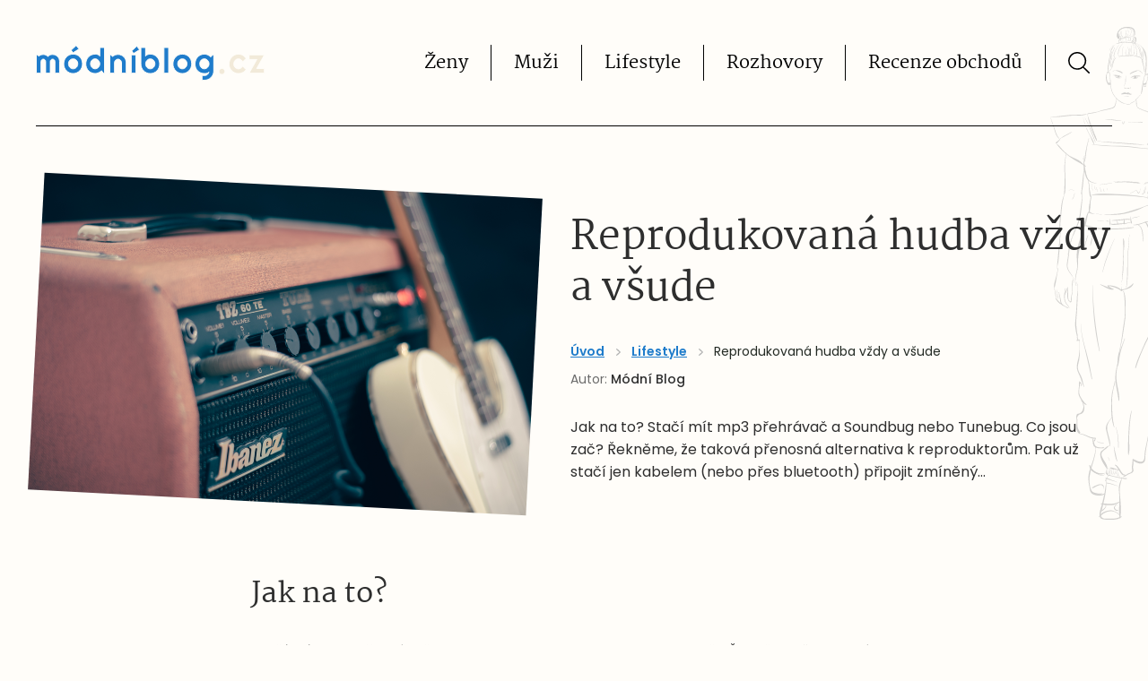

--- FILE ---
content_type: text/html; charset=UTF-8
request_url: https://modniblog.cz/reprodukovana-hudba-vzdy-a-vsude/
body_size: 17958
content:
<!DOCTYPE html><html lang="cs" prefix="og: https://ogp.me/ns#"><head><meta charset="UTF-8"><meta content='width=device-width, initial-scale=1.0, maximum-scale=1.0, user-scalable=0' name='viewport'/><link rel="profile" href="http://gmpg.org/xfn/11"><link rel="pingback" href="https://modniblog.cz/xmlrpc.php"> <style media="all">@font-face{font-display:swap;font-family:ez-toc-icomoon;src:url(//modniblog.cz/wp-content/plugins/easy-table-of-contents/vendor/icomoon/fonts/ez-toc-icomoon.eot);src:url(//modniblog.cz/wp-content/plugins/easy-table-of-contents/vendor/icomoon/fonts/ez-toc-icomoon.eot?#iefix) format('embedded-opentype'),url(//modniblog.cz/wp-content/plugins/easy-table-of-contents/vendor/icomoon/fonts/ez-toc-icomoon.woff2) format('woff2'),url(//modniblog.cz/wp-content/plugins/easy-table-of-contents/vendor/icomoon/fonts/ez-toc-icomoon.woff) format('woff'),url(//modniblog.cz/wp-content/plugins/easy-table-of-contents/vendor/icomoon/fonts/ez-toc-icomoon.ttf) format('truetype'),url(//modniblog.cz/wp-content/plugins/easy-table-of-contents/vendor/icomoon/fonts/ez-toc-icomoon.svg#ez-toc-icomoon) format('svg');font-weight:400;font-style:normal}/*!* Better Font Rendering =========== *!*/
#ez-toc-container{background:#f9f9f9;border:1px solid #aaa;border-radius:4px;box-shadow:0 1px 1px rgba(0,0,0,.05);display:table;margin-bottom:1em;padding:10px;position:relative;width:auto}div.ez-toc-widget-container{padding:0;position:relative}#ez-toc-container.ez-toc-light-blue{background:#edf6ff}#ez-toc-container.ez-toc-white{background:#fff}#ez-toc-container.ez-toc-black{background:#000}#ez-toc-container.ez-toc-transparent{background:none transparent}div.ez-toc-widget-container ul{display:block}div.ez-toc-widget-container li{border:none;padding:0}div.ez-toc-widget-container ul.ez-toc-list{padding:10px}#ez-toc-container ul ul,.ez-toc div.ez-toc-widget-container ul ul{margin-left:1.5em}#ez-toc-container li,#ez-toc-container ul{margin:0;padding:0}#ez-toc-container li,#ez-toc-container ul,#ez-toc-container ul li,div.ez-toc-widget-container,div.ez-toc-widget-container li{background:0 0;list-style:none none;line-height:1.6;margin:0;overflow:hidden;z-index:1}#ez-toc-container p.ez-toc-title{text-align:left;line-height:1.45;margin:0;padding:0}.ez-toc-title-container{display:table;width:100%}.ez-toc-title,.ez-toc-title-toggle{display:table-cell;text-align:left;vertical-align:middle}#ez-toc-container.ez-toc-black p.ez-toc-title{color:#fff}#ez-toc-container div.ez-toc-title-container+ul.ez-toc-list{margin-top:1em}.ez-toc-wrap-left{float:left;margin-right:10px}.ez-toc-wrap-right{float:right;margin-left:10px}#ez-toc-container a{color:#444;box-shadow:none;text-decoration:none;text-shadow:none}#ez-toc-container a:visited{color:#9f9f9f}#ez-toc-container a:hover{text-decoration:underline}#ez-toc-container.ez-toc-black a{color:#fff}#ez-toc-container.ez-toc-black a:visited{color:#fff}#ez-toc-container a.ez-toc-toggle{color:#444}#ez-toc-container.counter-flat ul,#ez-toc-container.counter-hierarchy ul,.ez-toc-widget-container.counter-flat ul,.ez-toc-widget-container.counter-hierarchy ul{counter-reset:item}#ez-toc-container.counter-numeric li,.ez-toc-widget-container.counter-numeric li{list-style-type:decimal;list-style-position:inside}#ez-toc-container.counter-decimal ul.ez-toc-list li a::before,.ez-toc-widget-container.counter-decimal ul.ez-toc-list li a::before{content:counters(item, ".") ". ";display:inline-block;counter-increment:item;margin-right:.2em}#ez-toc-container.counter-roman li a::before,.ez-toc-widget-container.counter-roman ul.ez-toc-list li a::before{content:counters(item, ".", upper-roman) ". ";counter-increment:item}.ez-toc-widget-container ul.ez-toc-list li::before{content:' ';position:absolute;left:0;right:0;height:30px;line-height:30px;z-index:-1}.ez-toc-widget-container ul.ez-toc-list li.active::before{background-color:#ededed}.ez-toc-widget-container li.active>a{font-weight:900}.ez-toc-btn{display:inline-block;padding:6px 12px;margin-bottom:0;font-size:14px;font-weight:400;line-height:1.428571429;text-align:center;white-space:nowrap;vertical-align:middle;cursor:pointer;background-image:none;border:1px solid transparent;border-radius:4px;-webkit-user-select:none;-moz-user-select:none;-ms-user-select:none;-o-user-select:none;user-select:none}.ez-toc-btn:focus{outline:thin dotted #333;outline:5px auto -webkit-focus-ring-color;outline-offset:-2px}.ez-toc-btn:focus,.ez-toc-btn:hover{color:#333;text-decoration:none}.ez-toc-btn.active,.ez-toc-btn:active{background-image:none;outline:0;box-shadow:inset 0 3px 5px rgba(0,0,0,.125)}.ez-toc-btn-default{color:#333;background-color:#fff;border-color:#ccc}.ez-toc-btn-default.active,.ez-toc-btn-default:active,.ez-toc-btn-default:focus,.ez-toc-btn-default:hover{color:#333;background-color:#ebebeb;border-color:#adadad}.ez-toc-btn-default.active,.ez-toc-btn-default:active{background-image:none}.ez-toc-btn-sm,.ez-toc-btn-xs{padding:5px 10px;font-size:12px;line-height:1.5;border-radius:3px}.ez-toc-btn-xs{padding:1px 5px}.ez-toc-btn-default{text-shadow:0 -1px 0 rgba(0,0,0,.2);box-shadow:inset 0 1px 0 rgba(255,255,255,.15),0 1px 1px rgba(0,0,0,.075)}.ez-toc-btn-default:active{box-shadow:inset 0 3px 5px rgba(0,0,0,.125)}.btn.active,.ez-toc-btn:active{background-image:none}.ez-toc-btn-default{text-shadow:0 1px 0 #fff;background-image:linear-gradient(to bottom,#fff 0,#e0e0e0 100%);background-repeat:repeat-x;border-color:#dbdbdb;border-color:#ccc}.ez-toc-btn-default:focus,.ez-toc-btn-default:hover{background-color:#e0e0e0;background-position:0 -15px}.ez-toc-btn-default.active,.ez-toc-btn-default:active{background-color:#e0e0e0;border-color:#dbdbdb}.ez-toc-pull-right{float:right!important;margin-left:10px}.ez-toc-glyphicon{position:relative;top:1px;display:inline-block;font-family:'Glyphicons Halflings';-webkit-font-smoothing:antialiased;font-style:normal;font-weight:400;line-height:1;-moz-osx-font-smoothing:grayscale}.ez-toc-glyphicon:empty{width:1em}.ez-toc-toggle i.ez-toc-glyphicon{font-size:16px;margin-left:2px}[class*=ez-toc-icon-]{font-family:ez-toc-icomoon!important;speak:none;font-style:normal;font-weight:400;font-variant:normal;text-transform:none;line-height:1;-webkit-font-smoothing:antialiased;-moz-osx-font-smoothing:grayscale}.ez-toc-icon-toggle:before{content:"\e87a"}
div#ez-toc-container p.ez-toc-title{font-size:100%}div#ez-toc-container p.ez-toc-title{font-weight:500}div#ez-toc-container ul li{font-size:85%}div#ez-toc-container{width:100%}
@charset "UTF-8";
/*!
Theme Name: modniblog.cz
Theme URI: https://www.modniblog.cz
Author: Šikmo.cz
Author URI: http://www.sikmo.cz/
Template: sikmo
Version: 1.0.0
License: GNU General Public License v2 or later
License URI: http://www.gnu.org/licenses/gpl-2.0.html
Tags: modniblog, minimal, flexible, simple
Text Domain: modniblog
*/
@-ms-viewport{width:device-width}html{box-sizing:border-box;-ms-overflow-style:scrollbar}*,:after,:before{box-sizing:inherit}.h1,.h2,.h3,.h4,.h5,.h6,abbr,acronym,address,applet,article,aside,audio,b,big,canvas,caption,center,cite,code,dd,del,details,dfn,div,dl,dt,em,embed,fieldset,figcaption,figure,footer,form,h1,h2,h3,h4,h5,h6,header,hgroup,html,i,iframe,img,input,ins,kbd,label,legend,li,mark,menu,nav,object,output,p,pre,ruby,s,samp,section,small,span,strike,strong,sub,summary,sup,tbody,td,textarea,tfoot,th,thead,time,tr,tt,u,var,video{margin:0;padding:0;border:0;font:inherit;box-sizing:border-box;vertical-align:baseline}article,aside,details,figcaption,figure,footer,header,hgroup,menu,nav,section{display:block}body{margin:0;padding:0;line-height:1}ol,ul{list-style:none}blockquote,ol,ul{margin:0;padding:0;border:0;font:inherit;box-sizing:border-box;vertical-align:baseline}blockquote{quotes:none}blockquote:after,blockquote:before{content:"";content:none}q{quotes:none;margin:0;padding:0;border:0;font:inherit;box-sizing:border-box;vertical-align:baseline}q:after,q:before{content:"";content:none}button,input,select,span{font-family:inherit;border:none;color:inherit}button:focus,input:focus,select:focus,span:focus{outline:0}table{border-collapse:collapse;border-spacing:0;width:100%}a,table{margin:0;padding:0;border:0;font:inherit;box-sizing:border-box;vertical-align:baseline}a{text-decoration:none;color:inherit}b{font-weight:700}sub{font-size:.8em;vertical-align:sub}@font-face{font-family:Martel;font-display:swap;font-style:normal;font-weight:400;src:local(""),url("/wp-content/themes/modniblog/src/sass/fonts/martel-v5-latin-ext_latin-regular.woff2") format("woff2"),url("/wp-content/themes/modniblog/src/sass/fonts/martel-v5-latin-ext_latin-regular.woff") format("woff")}@font-face{font-family:Poppins;font-display:swap;font-style:normal;font-weight:600;src:local(""),url("/wp-content/themes/modniblog/src/sass/fonts/poppins-v15-latin-ext_latin-600.woff2") format("woff2"),url("/wp-content/themes/modniblog/src/sass/fonts/poppins-v15-latin-ext_latin-600.woff") format("woff")}@font-face{font-family:Poppins;font-display:swap;font-style:normal;font-weight:500;src:local(""),url("/wp-content/themes/modniblog/src/sass/fonts/poppins-v15-latin-ext_latin-500.woff2") format("woff2"),url("/wp-content/themes/modniblog/src/sass/fonts/poppins-v15-latin-ext_latin-500.woff") format("woff")}@font-face{font-family:Poppins;font-display:swap;font-style:normal;font-weight:400;src:local(""),url("/wp-content/themes/modniblog/src/sass/fonts/poppins-v15-latin-ext_latin-regular.woff2") format("woff2"),url("/wp-content/themes/modniblog/src/sass/fonts/poppins-v15-latin-ext_latin-regular.woff") format("woff")}.h1,.h2,.h3,.h4,h1,h2,h3,h4{line-height:1.2;font-weight:500;font-family:Martel,sans-serif;color:#2e2e2e}.h1,h1{font-size:2.25rem}@media (min-width:1024px){.h1,h1{font-size:2.75rem;line-height:1.3}}.h2,h2{font-size:1.5625rem}@media (min-width:1024px){.h2,h2{font-size:2rem;line-height:1.3}}.h3,h3{font-size:1.25rem;line-height:1.75rem}@media (min-width:1024px){.h3,h3{font-size:1.75rem;line-height:1.15}}.h4,h4{font-size:1.125rem}@media (min-width:1024px){.h4,h4{font-size:1.5rem}}p{font-size:1rem;line-height:1.6;font-weight:400}p+p{margin-top:.9375rem}hr+p{margin-top:1.875rem}p+hr{margin-top:.58594rem}p a{text-decoration:underline;color:#1f7ccb}p a.contact-link{font-size:1.5rem;font-weight:500}p a:focus,p a:hover{text-decoration:none}@media (min-width:544px){.align-center{text-align:center}}.h1+p,.h2+p,.h3+p,.h4+p,h1+p,h2+p,h3+p,h4+p,p+.h1,p+.h2,p+.h3,p+.h4,p+h1,p+h2,p+h3,p+h4{margin-top:.9375rem}b,strong{font-weight:500}em,i{font-style:italic}.text-center{text-align:center}.text-left{text-align:left}.text-right{text-align:right}body,html{font-size:16px;line-height:1.55;font-family:Poppins,sans-serif;font-weight:400;font-style:normal;color:#2e2e2e;-webkit-font-smoothing:antialiased;background-color:#fffdf9}body .admin-bar.navigation-opened,html .admin-bar.navigation-opened{top:32px}@media screen and (max-width:782px){body .admin-bar.navigation-opened,html .admin-bar.navigation-opened{top:46px}}#wpadminbar{position:fixed!important}::selection{color:#fff;background:#232a24}::selection:after{background-color:#fff!important}.container{position:relative;margin-left:auto;margin-right:auto;width:100%;max-width:100%}@media (min-width:808px){.container{width:728px;max-width:100%}}@media (min-width:1024px){.container{width:964px;max-width:100%}}@media (min-width:1260px){.container{width:1200px;max-width:100%}}@media (max-width:807px){.container{padding-left:20px;padding-right:20px}.container .container{padding-left:0;padding-right:0}}.container-narrow .container{max-width:920px}.screen-reader-text{border:0;clip:rect(1px,1px,1px,1px);-webkit-clip-path:inset(50%);clip-path:inset(50%);height:1px;margin:-1px;overflow:hidden;padding:0;position:absolute;width:1px;word-wrap:normal!important}.screen-reader-text:focus{background-color:#eee;clip:auto!important;-webkit-clip-path:none;clip-path:none;color:#444;display:block;font-size:1em;height:auto;left:5px;line-height:normal;padding:15px 23px 14px;text-decoration:none;top:5px;width:auto;z-index:100000}hr{height:2px;border-width:0;color:transparent;background-color:#f5f5f5;margin:.87891rem 0}hr+.h1,hr+.h2,hr+.h3,hr+.h4,hr+h1,hr+h2,hr+h3,hr+h4{margin-top:1.875rem}p iframe{width:100%}ol sup,p sup,table sup,ul sup{font-size:80%;-webkit-transform:translateY(-5px);transform:translateY(-5px);display:inline-block}.button{position:relative;display:inline-flex;align-items:center;justify-content:center;font-weight:400;padding:.8125rem 1.25rem .6875rem;min-width:140px;border-radius:0;background-color:#666;color:#fff;font-size:14px;line-height:1.6;font-family:Poppins,sans-serif;font-weight:500;transition-property:all;transition-duration:.15s;transition-timing-function:ease-in-out;cursor:pointer;text-decoration:none;z-index:1}.button:before{position:absolute;left:0;right:0;top:0;bottom:0;transition-duration:.15s;content:"";background-color:#000;z-index:-1}.button+.button{margin-top:.9375rem}@media (min-width:544px){.button+.button{margin-left:.58594rem;margin-top:0}}.button:hover:before{-webkit-transform:rotate(-8deg);transform:rotate(-8deg)}p+.button{margin-top:1.5625rem}:root{--header-height:6.25rem}.site{position:relative;min-height:var(--app-height);display:flex;flex-direction:column;min-height:100vh;background-color:#fffdf9}.admin-bar .site{min-height:calc(100vh - 32px)}@media screen and (max-width:782px){.admin-bar .site{min-height:calc(100vh - 46px)}}.site_background{position:absolute;display:none;top:0;right:0;bottom:0;left:0;overflow:hidden;opacity:.2;pointer-events:none}@media (min-width:808px){.site_background{display:block}}.site_background img{position:absolute;height:550px}.site_background img:first-of-type{top:30px;right:-60px}.site_background img:nth-of-type(2){top:812px;left:-90px}.site_background img:nth-of-type(3){top:1750px;right:-30px}.header{position:relative;right:0;left:0;top:0;z-index:1030;transition:background-color .3s ease-out,padding .3s ease-out}.header__row{padding:0 .9375rem}@media (min-width:808px){.header__row{padding:0}}.header__row .container{display:flex;flex-flow:row wrap;align-items:center;padding:1.5625rem 0;border-bottom:1px solid #000}@media (min-width:808px){.header__row .container{padding:3.125rem 0}}.header__openSearch{position:relative;display:inline-block;width:2.5rem;height:2.5rem;background-color:transparent;cursor:pointer;margin:0 1.0625rem 0 auto;background-image:url("[data-uri]");background-repeat:no-repeat;background-position:50%;background-size:1.5rem 1.5rem;transition:all .3s ease}@media (min-width:1024px){.header__openSearch{margin:0 17px}}.header__openSearch:hover{-webkit-transform:scale(1.1);transform:scale(1.1)}.header .branding__logo{display:block}.header .branding img{display:block;height:30px;width:auto}@media (min-width:544px){.header .branding img{height:40px}}.admin-bar{top:46px}@media (min-width:808px){.admin-bar{top:32px}}.header-search{position:fixed;top:0;left:0;width:100%;height:100vh;padding-top:8.8125rem;z-index:1060;cursor:pointer;padding-left:20px;padding-right:20px;background-color:rgba(255,253,249,.95);display:none}.header-search .container{border-bottom:0;padding:0;display:flex;-webkit-transform:translateY(-200px);transform:translateY(-200px);opacity:1;transition:all .5s ease}.header-search .container.active{-webkit-transform:translateY(0);transform:translateY(0);opacity:1}.header-search .container input{flex:1;font-size:.9375rem;line-height:1.7;background-color:#000;color:#fff;font-family:Martel,sans-serif;padding:.75rem .9375rem .5rem;border-radius:0;margin-left:0}@media (min-width:808px){.header-search .container input{font-size:1.25rem}}.header-search .container button{flex-basis:2.8125rem;min-width:0;height:2.8125rem;cursor:pointer;border-radius:0;margin-left:0}.header-search .container button:after{position:absolute;left:0;top:0;width:100%;height:100%;background-image:url("[data-uri]");background-repeat:no-repeat;background-position:50%;background-size:1.5rem 1.5rem;z-index:2;content:""}@media (min-width:808px){.header-search .container button{flex-basis:3.375rem;height:3.375rem}}main{display:block}.content{flex-grow:1;z-index:20}.hidden-input{opacity:.000001;height:.000001px;width:.000001px;position:absolute}.container-small .container{max-width:740px}@media (min-width:1024px){.container-small .container .h2,.container-small .container h2{font-size:32px}}.footer{padding:0;margin-top:2.8125rem}.footer .container{border-top:1px solid #000;padding-top:3.75rem;padding-bottom:3.75rem}.footer__row{text-align:center}@media (min-width:808px){.footer__row{display:flex;justify-content:space-between;text-align:left}}.footer__col{max-width:46.875rem;margin-top:1.875rem}@media (min-width:808px){.footer__col{margin-top:0}}.footer__col:first-of-type{margin-top:0}@media (min-width:808px){.footer__col:first-of-type{padding-right:3.75rem}}.footer__col .tags_nav__menu{text-align:center}@media (min-width:808px){.footer__col .tags_nav__menu{text-align:right}}.footer__col .tags_nav__menu li{display:inline}.footer__col .tags_nav__menu li:after{content:", "}.footer__col .tags_nav__menu li a{color:#666}.footer__col .tags_nav__menu li a:hover{text-decoration:underline;color:#1f7ccb}.footer .branding{margin-bottom:.9375rem;text-align:center}@media (min-width:808px){.footer .branding{text-align:left}}.footer .branding__logo{display:inline-block}@media (min-width:808px){.footer .branding__logo{display:block}}.footer .branding img{display:block;height:25px;width:auto}@media (min-width:808px){.footer .branding img{height:25px}}.footer_nav__menu{margin-bottom:1.875rem}.footer_nav__menu li{display:block}.footer_nav__menu li a{position:relative;display:inline-block;padding-left:.9375rem}.footer_nav__menu li a:before{position:absolute;left:2px;height:1px;top:.6875rem;width:8px;content:"";background-color:#000}.footer__copyright{font-size:.75rem;color:#b1b1b1;line-height:1.5}.footer__copyright a{color:inherit;text-decoration:none}.footer__copyright a:hover{color:#db3737;text-decoration:underline}.navigation{position:fixed;top:0;right:0;bottom:0;left:0;display:flex;visibility:hidden;overflow:0;width:100%;height:100%;opacity:0;background-color:#fff;z-index:10;padding:7.5rem .9375rem 0}.navigation--animate{-webkit-animation-name:animateOut;animation-name:animateOut;-webkit-animation-duration:.3s;animation-duration:.3s;-webkit-animation-fill-mode:forwards;animation-fill-mode:forwards}.navigation-opened .navigation{-webkit-animation-name:animateIn;animation-name:animateIn;max-height:100vh;overflow:auto}@media (min-width:1024px){.navigation{position:static;display:flex;visibility:visible!important;width:auto;height:auto;margin-top:0;padding:0;-webkit-animation-name:none;animation-name:none;opacity:1!important;background-color:transparent;align-items:flex-start;justify-content:flex-end;flex:1 1 auto}}.header-white .navigation,.navigation-opened .navigation{color:#fff}.navigation__container{display:flex;width:100%;flex-wrap:wrap;flex-direction:column}@media (min-width:1024px){.navigation__container{flex-direction:row;flex-wrap:nowrap}}.navigation__primary{width:100%;flex:1}@media (max-width:807px){.navigation__primary{display:flex;flex-flow:column}}@media (min-width:1024px){.navigation__primary{width:auto}}.navigation__menu{display:flex;flex-flow:row wrap;align-items:center;width:100%}@media (min-width:1024px){.navigation__menu{justify-content:flex-end}}.navigation__item{position:relative;text-align:center;display:flex;align-items:center;height:2.5rem;margin-bottom:.9375rem;width:100%}@media (min-width:1024px){.navigation__item{border-right:1px solid #000;margin-bottom:0;text-align:left;width:auto}}.navigation__item:last-of-type{margin-right:0;margin-bottom:0}.navigation__item--style-button{margin-left:0}@media (min-width:1024px){.navigation__item--style-button{margin-left:10px}}.navigation__item--style-button .navigation__link{background-color:#1f7ccb;border-color:#1f7ccb;color:#fff;padding:.58594rem .75rem;border-radius:.5rem;transition:all .3s ease}.navigation__item--style-button .navigation__link:after{display:none}.navigation__item--style-button .navigation__link:hover{background-color:#3272b1;border-color:#3272b1;color:#fff;-webkit-transform:scale(1.05);transform:scale(1.05)}.navigation__link{position:relative;display:inline-block;color:#000;font-size:1.25rem;line-height:1.7;font-family:Martel,sans-serif;font-weight:500;white-space:nowrap;text-align:left;padding:0 1.5625rem;transition:color .15s ease-in-out}.navigation__link:after{content:"";position:absolute;left:25px;right:25px;bottom:7px;height:1px;opacity:0;background-color:#000;border-radius:1px;-webkit-transform:translateY(10px);transform:translateY(10px);pointer-events:none;transition:all .2s ease-in-out}.navigation__link:focus,.navigation__link:hover{color:#000}.navigation__link:focus:after,.navigation__link:hover:after{-webkit-transform:translateY(5px);transform:translateY(5px);opacity:1}.navigation__item--to-eshop .navigation__link{background-color:#1f7ccb;color:#fff;padding:17px 25px 12px;border-radius:.5rem;transition-property:all;transition-duration:.15s;transition-timing-function:ease-in-out}.navigation__item--to-eshop .navigation__link img,.navigation__item--to-eshop .navigation__link svg{margin-right:.87891rem}.navigation__item--to-eshop .navigation__link:hover{text-decoration:none;background-color:#1f7ccb;-webkit-transform:scale(1.05);transform:scale(1.05)}.fixed-header .navigation__item:not(.navigation__item--lang-item),.fixed-header .navigation__link:after{-webkit-filter:none;filter:none}.hamburger{padding:0;cursor:pointer;position:static;z-index:199;transition-property:opacity,-webkit-filter;transition-property:opacity,filter;transition-property:opacity,filter,-webkit-filter;transition-duration:.15s;transition-timing-function:linear;font:inherit;color:inherit;text-transform:none;background-color:transparent;border:0;margin:0 10px 0 0;overflow:visible;top:30px;right:20px;width:36px;height:36px}@media (min-width:1024px){.hamburger{display:none}}.hamburger-box{width:36px;height:36px;display:block;position:relative}.hamburger-inner{display:block;top:50%;right:0;margin-top:-1.5px}.hamburger-inner,.hamburger-inner:after,.hamburger-inner:before{width:32px;height:3px;background-color:#000;border-radius:0;position:absolute;transition-property:background-color,-webkit-transform;transition-property:transform,background-color;transition-property:transform,background-color,-webkit-transform;transition-duration:.15s;transition-timing-function:ease;will-change:transform,background-color,height}.white-logo .hamburger-inner,.white-logo .hamburger-inner:after,.white-logo .hamburger-inner:before{background-color:#000}.black-logo .hamburger-inner,.black-logo .hamburger-inner:after,.black-logo .hamburger-inner:before{background-color:#2e2e2e}.hamburger-inner:before{width:32px}.hamburger-inner:after,.hamburger-inner:before{content:"";display:block}.hamburger-inner:before{top:-10px}.hamburger-inner:after{bottom:-10px}.navigation-opened .hamburger-inner{background-color:transparent}.navigation-opened .hamburger-inner:before{background-color:#000;-webkit-transform:rotate(-45deg) translate(-9px,5px);transform:rotate(-45deg) translate(-9px,5px)}.navigation-opened .hamburger-inner:after{background-color:#000;-webkit-transform:rotate(45deg) translate(-9px,-4px);transform:rotate(45deg) translate(-9px,-4px)}.pagination{margin:0 0 1.875rem}.pagination ul{display:flex;justify-content:center;align-items:center}.pagination ul li{display:block;margin:0 .46875rem;font-weight:400;color:#000}.pagination ul li a{height:2.5rem;min-width:2.5rem;font-size:1.25rem;border:0;display:flex;justify-content:center;align-items:center;background-color:#f2ead9;color:#000;font-weight:400;padding:0 .25rem}.pagination ul li a:before{display:none}.pagination ul li.active a,.pagination ul li a:focus,.pagination ul li a:hover{background-color:#000;color:#fff}.pagination ul li.next,.pagination ul li.prev{display:none}.breadcrumbs{margin:1.875rem 0 0}.breadcrumbs p{font-weight:400;font-size:.875rem}.breadcrumbs p a{font-weight:700}.breadcrumbs .separator{width:1.875rem;height:.875rem;background-position:50%;background-repeat:no-repeat;background-image:url("data:image/svg+xml;charset=utf-8,%3Csvg width='5' height='8' fill='none' xmlns='http://www.w3.org/2000/svg'%3E%3Cpath d='M4.864 3.688L1.077.128A.478.478 0 00.747 0a.478.478 0 00-.329.128L.14.39a.42.42 0 000 .619l3.18 2.99L.137 6.99a.422.422 0 000 .62l.279.261A.478.478 0 00.745 8a.478.478 0 00.328-.128L4.864 4.31a.422.422 0 000-.621z' fill='%23B4B4B4'/%3E%3C/svg%3E");color:transparent;display:inline-block;-webkit-transform:translateY(.1875rem);transform:translateY(.1875rem)}.breadcrumbs .last{color:#232a24}.breadcrumbs+p{margin-top:.9375rem}.page-template-page-trip .breadcrumbs{text-align:center}.text-content-blog{margin-bottom:4.6875rem}.text-content-blog .container{display:block;margin:0 auto;max-width:720px}.text-content-blog em,.text-content-blog i{display:block;padding:1.21875rem;background-color:#f2ead9}@-webkit-keyframes animateIn{0%,1%,to{-webkit-animation-timing-function:cubic-bezier(.215,.61,.355,1);animation-timing-function:cubic-bezier(.215,.61,.355,1)}0%{visibility:hidden;opacity:0}1%{visibility:visible;opacity:0}to{visibility:visible;opacity:1}}@keyframes animateIn{0%,1%,to{-webkit-animation-timing-function:cubic-bezier(.215,.61,.355,1);animation-timing-function:cubic-bezier(.215,.61,.355,1)}0%{visibility:hidden;opacity:0}1%{visibility:visible;opacity:0}to{visibility:visible;opacity:1}}@-webkit-keyframes animateOut{0%,99%,to{-webkit-animation-timing-function:cubic-bezier(.215,.61,.355,1);animation-timing-function:cubic-bezier(.215,.61,.355,1)}0%{visibility:visible;opacity:1}99%{visibility:visible;opacity:0}to{z-index:-1;visibility:hidden;opacity:0}}@keyframes animateOut{0%,99%,to{-webkit-animation-timing-function:cubic-bezier(.215,.61,.355,1);animation-timing-function:cubic-bezier(.215,.61,.355,1)}0%{visibility:visible;opacity:1}99%{visibility:visible;opacity:0}to{z-index:-1;visibility:hidden;opacity:0}}section{position:relative;overflow:hidden;padding:1.875rem 0}@media (min-width:544px){section{padding:2.8125rem 0}}main section:first-of-type.text-content{padding-top:1.875rem}@media (min-width:544px){main section:first-of-type.text-content{padding-top:3.75rem}}section.presection{padding-top:0;padding-bottom:1.40625rem}section .nice-lines{position:relative;margin:4.6875rem 0;padding:2.8125rem 0}section .nice-lines a{-webkit-text-decoration:#1f7ccb;text-decoration:#1f7ccb;text-decoration:underline}section .nice-lines a:hover{text-decoration:none}section .nice-lines:before{top:0}section .nice-lines:after,section .nice-lines:before{position:absolute;left:0;height:8px;width:100%;border-top:2px solid #ececec;border-bottom:2px solid #ececec;content:""}section .nice-lines:after{bottom:0}.text-content img{height:auto}@media screen and (max-width:450px){.text-content img{width:100%!important;margin:.58594rem 0 .9375rem!important;display:block;height:auto!important}}@media (max-width:1259px){.text-content .h1,.text-content .h2,.text-content .h3,.text-content .h4,.text-content .h5,.text-content .h6,.text-content h1,.text-content h2,.text-content h3,.text-content h4,.text-content h5,.text-content h6,.text-content p{text-align:left!important}}@media (min-width:544px){.text-content p[style*="text-align: left"]{max-width:720px;margin-right:auto}}@media (min-width:544px){.text-content p[style*="text-align: center"]{max-width:720px;margin-left:auto;margin-right:auto}}@media (min-width:544px){.text-content p[style*="text-align: right"]{max-width:720px;margin-left:auto;margin-right:0}}.text-content .container>*+*{margin-top:.9375rem}@media (min-width:808px){.text-content .container>*+*{margin-top:1.875rem}}.text-content .container>*+.h2,.text-content .container>*+h2{margin-top:3.51562rem}@media (min-width:808px){.text-content .container>*+.h2,.text-content .container>*+h2{margin-top:4.6875rem}}.text-content .container>*+.h3,.text-content .container>*+h3{margin-top:2.34375rem}@media (min-width:808px){.text-content .container>*+.h3,.text-content .container>*+h3{margin-top:3.51562rem}}.text-content figure{margin-top:1.875rem}.text-content ul{list-style:disc}.text-content ol{list-style:decimal}.text-content ol,.text-content ul{padding-left:.9375rem}.text-content ol ol,.text-content ol ul,.text-content ul ol,.text-content ul ul{margin-top:.58594rem}.text-content ol ul,.text-content ul ul{list-style:circle}.text-content ol li,.text-content ul li{margin-top:.29297rem}.text-content ul{position:relative;list-style-type:none;padding-left:0!important}.text-content ul li{padding-left:.9375rem}.text-content ul li:before{position:absolute;left:0;content:"-"}.text-content--404{padding-top:7.5rem;padding-bottom:7.5rem}.text-content.presection{padding-top:0!important;padding-bottom:.46875rem}.text-content+.gallery{padding-top:0}@media (min-width:544px){.text-content+.gallery{padding-top:0;margin-top:-32px}}.text-content .responsTable{display:block;max-width:100%;overflow:auto;padding-bottom:.58594rem}.text-content table{width:720px;min-width:720px;max-width:720px}.text-content table td,.text-content table th{min-width:40px;text-align:center;vertical-align:middle;padding:.29297rem}.text-content ol,.text-content ul{padding-left:1.875rem}.text-content img{display:block;max-width:100%;margin-left:auto;margin-right:auto}.two-columns{padding:.58594rem 0 .9375rem}.two-columns .container{max-width:1040px}.text-content+.two-columns .container{padding-top:0}.two-columns .presection{padding-top:0;padding-bottom:.46875rem}.two-columns__row{display:flex;align-items:center;flex-flow:column}@media (min-width:1024px){.two-columns__row{flex-flow:row wrap;justify-content:space-between}}@media (min-width:1024px){.two-columns__col{flex:1;max-width:calc(50% - 1.17188rem)}}.two-columns__col+.two-columns__col{margin-top:.9375rem}@media (min-width:1024px){.two-columns__col+.two-columns__col{margin-top:0;text-align:right}}.two-columns img{display:block;width:100%;height:auto}@media (max-width:807px){.two-columns *{text-align:left!important}}.two-columns :not(.button){font-size:.875rem}.hero{text-align:center;padding:0}.hero .h1,.hero h1,.hero p{max-width:720px;margin:0 auto}.hero .container{padding:3.75rem .9375rem;border-bottom:1px solid #000}@media (min-width:808px){.hero .container{padding:3.75rem 0}}.hero.no_bottom .container{border-bottom:0;padding-bottom:0}.hero__info+p{margin-top:1.875rem}@media (min-width:808px){.hero__info+p{margin-top:3.75rem}}.hero__author{padding-top:.58594rem;font-size:.875rem;color:#6c6c6c}.hero__author strong{color:#2e2e2e}.hero .h1,.hero h1{display:block}.hero .h1[data-count]:after,.hero h1[data-count]:after{content:attr(data-count);margin-left:20px;display:inline-block;vertical-align:middle;background-color:#1f7ccb;font-family:Poppins,sans-serif;font-weight:500;padding:.5rem .9375rem .375rem;color:#fff;font-size:1.25rem;line-height:1.4;text-decoration:none;margin-top:-4px}.hero.two-cols .hero__info+p{margin-top:1.875rem}.hero.two-cols .container{display:block;border-bottom:0}@media (min-width:808px){.hero.two-cols .container{display:flex;flex-flow:row-reverse;justify-content:space-between;text-align:left;padding-bottom:1.875rem;padding-top:6rem}}.hero.two-cols .container>div{flex-basis:calc(48% - 20px)}.hero.two-cols .container>div:first-of-type{flex-basis:calc(52% - 20px)}.hero.two-cols .container figure{position:relative;display:block;margin:2.8125rem auto 0;max-width:90%}@media (min-width:808px){.hero.two-cols .container figure{max-width:none;margin:-1.875rem 0 0}}@media (min-width:1420px){.hero.two-cols .container figure{max-width:none;margin:-3.125rem 0 0 -6.25rem}}.hero.two-cols .container figure img{width:100%;height:auto;-webkit-transform:rotate(3deg);transform:rotate(3deg)}.listing-blog{padding-bottom:0;padding-top:3.75rem}@media (min-width:808px){.listing-blog{padding-top:5.625rem}}.listing-blog.morePosts{padding-top:0}.listing-blog .container.hp_main_article{border-bottom:1px solid #000}.listing-blog__moreHeading{text-align:center;padding:3rem 0;border-top:1px solid #000}@media (min-width:808px){.listing-blog__moreHeading{padding:4.875rem}}.listing-blog__item{background-color:#f2ead9;margin-bottom:3.125rem}@media (min-width:808px){.listing-blog__item{display:flex;align-items:stretch;flex-wrap:wrap;margin-bottom:6.25rem}}@media (min-width:808px){.listing-blog__item:nth-of-type(odd):not(:last-of-type:first-of-type){flex-flow:row-reverse}.listing-blog__item:nth-of-type(odd):not(:last-of-type:first-of-type) .listing-blog__image{margin:-55px -55px -55px -40px}.listing-blog__item:nth-of-type(odd):not(:last-of-type:first-of-type) .listing-blog__image:hover{-webkit-transform:rotate(-2.8deg);transform:rotate(-2.8deg)}}.listing-blog__col{position:relative}@media (min-width:808px){.listing-blog__col{flex-basis:52%;padding:40px;display:flex}.listing-blog__col:last-of-type{flex-basis:48%}}.listing-blog__content{padding:1.875rem .9375rem}@media (min-width:544px){.listing-blog__content{padding:1.875rem}}@media (min-width:808px){.listing-blog__content{padding:0}}.listing-blog__image{position:relative;display:block;padding-bottom:56%;flex:1;overflow:hidden;transition:all .3s ease}@media (min-width:808px){.listing-blog__image{margin:-55px -40px -55px -55px;padding:0}}.listing-blog__image:hover{-webkit-transform:rotate(2.8deg);transform:rotate(2.8deg)}.listing-blog__image img{width:100%;height:100%;left:0;top:0;-o-object-fit:cover;object-fit:cover;position:absolute}.listing-blog .h2,.listing-blog h2{font-size:1.5625rem}@media (min-width:1024px){.listing-blog .h2,.listing-blog h2{font-size:2.125rem}}.listing-blog .h2 a,.listing-blog h2 a{text-decoration-thickness:1px}.listing-blog .h2 a:hover,.listing-blog h2 a:hover{text-decoration:underline;text-decoration-thickness:2px}.listing-blog__tip{position:absolute;right:.9375rem;top:.9375rem;padding:.75rem 1.25rem .75rem 2.5rem;background-color:#1f7ccb;color:#fff;pointer-events:none}@media (min-width:808px){.listing-blog__tip{right:auto;top:auto;left:-35px;bottom:.625rem}}.listing-blog__tip:after{position:absolute;top:50%;-webkit-transform:translateY(-50%);transform:translateY(-50%);left:.625rem;width:20px;height:20px;background-image:url("[data-uri]");background-repeat:no-repeat;background-position:50%;background-size:100% 100%;z-index:2;content:"";font-weight:500}.listing-blog__info{position:relative;overflow:hidden;text-align:center;margin:1.5625rem 0;padding:0 10px}.listing-blog__info p{position:relative;display:inline-block;background-color:#f2ead9;padding:0 20px;z-index:1;font-family:Martel,sans-serif}.listing-blog__info p a{text-decoration:none;color:inherit}.listing-blog__info p a:hover{text-decoration:underline}.listing-blog__info:before{position:absolute;left:0;top:50%;width:100%;content:"";height:1px;background-color:#000}.listing-eshops .container{max-width:66.875rem}.listing-eshops__row{display:flex;flex-wrap:wrap}.listing-eshops__item{display:flex;align-items:center;flex-basis:50%;width:50%;padding:0 .9375rem;margin-top:2.49938rem}.listing-eshops__content{position:relative;padding-left:2.49938rem}.listing-eshops__content:before{position:absolute;left:1.24969rem;background-color:#f2ead9;top:0;bottom:0;width:1px;content:""}.listing-eshops__content .h2,.listing-eshops__content h2{font-size:1.25rem;line-height:1.5}.listing-eshops__content .h2 a:hover,.listing-eshops__content h2 a:hover{text-decoration:underline;text-decoration-thickness:1px}.listing-eshops__content p{font-size:.875rem;font-weight:500;margin-top:0!important}.listing-eshops__image{position:relative;display:flex;justify-content:center;align-items:center;transition:all .3s ease;height:2.5rem;width:12.5rem}.listing-eshops__image img{max-width:100%;max-height:100%}.listing-eshops__image:hover{-webkit-transform:rotate(2.8deg);transform:rotate(2.8deg)}.eshop-header{position:relative}.eshop-header .container{max-width:1040px}.eshop-header .breadcrumbs{margin-top:.625rem;white-space:nowrap}.eshop-header__row{margin-bottom:2.8125rem}@media (min-width:808px){.eshop-header__row{display:flex}}.eshop-header__col:first-of-type{padding-right:3.75rem}.eshop-header__col p{font-size:.875rem}.eshop-header__col+.eshop-header__col{margin-top:.9375rem}@media (min-width:808px){.eshop-header__col+.eshop-header__col{margin-top:0}}.eshop-header__rating{justify-content:space-between;border:1px solid #f2ead9;flex-wrap:wrap}@media (min-width:544px){.eshop-header__rating{display:flex}}@media (min-width:808px){.eshop-header__rating{flex-wrap:nowrap}}.eshop-header__rating li{display:block;text-align:center;font-size:.875rem;padding:.8125rem .9375rem;flex-basis:50%}@media (min-width:1260px){.eshop-header__rating li{flex:1}}@media (min-width:808px){.eshop-header__rating li{flex-basis:auto}}.eshop-header__rating li:first-of-type{background-color:#1f7ccb;color:#fff;font-weight:500;flex-basis:100%}@media (min-width:808px){.eshop-header__rating li:first-of-type{flex-basis:auto}}.eshop-cupons{position:relative}@media (min-width:1024px){.eshop-cupons .eshop-cupons__item:nth-child(1n+3){display:block}.eshop-cupons .eshop-cupons__item:nth-child(1n+4){display:none}}.eshop-cupons .container{border-top:1px solid #000;padding-top:3.75rem}@media (max-width:1023px){.eshop-cupons .container{width:100%;padding-left:1.25rem}}.eshop-cupons__list{display:flex;margin-left:-1.21875rem;margin-right:-1.21875rem;-ms-scroll-snap-type:x;scroll-snap-type:x;overflow-x:auto;padding-bottom:1.5625rem}@media (min-width:1024px){.eshop-cupons__list{flex-flow:row wrap;-ms-scroll-snap-type:none;scroll-snap-type:none}}.eshop-cupons__list.active .eshop-cupons__item{display:flex!important}.eshop-cupons__item{display:flex;padding:0 1.21875rem;scroll-snap-align:start;max-width:85vw;flex:0 0 340px}@media (min-width:1024px){.eshop-cupons__item{flex:0 0 33.333%}}.eshop-cupons__tile{display:flex;flex-flow:column;width:100%;background-color:#fff;padding:1.25rem;box-shadow:0 0 20px 0 rgba(50,50,50,.2);margin-top:2.4375rem}.eshop-cupons__tile div:first-of-type{flex:1}.eshop-cupons__tile .h2,.eshop-cupons__tile h2{font-size:1.5rem;line-height:1.6;margin-bottom:1.25rem}.eshop-cupons__tile p{color:#666;font-size:.8125rem}.eshop-cupons__cupon{position:relative;margin-top:1.25rem}.eshop-cupons__cupon p{position:relative;display:block;text-align:center;border:1px dashed #000;padding:1.0625rem 1.25rem .9375rem;font-weight:500;font-size:16px;line-height:1.3}.eshop-cupons__cupon .button{position:absolute;width:100%;padding:1.0625rem 1.25rem .9375rem}.eshop-cupons__cupon .button:hover:before{-webkit-transform:rotate(-3deg);transform:rotate(-3deg)}.eshop-cupons__cupon input{position:absolute;width:1px;height:0;left:-9999px}.eshop-cupons__cupon span{display:none;font-size:.75rem;text-align:center;margin-top:.58594rem;width:100%;color:#0cce6b}.eshop-cupons__cupon span.active{display:block}.eshop-cupons__more{padding-top:2.8125rem}.eshop-cupons__more p{text-align:center}.eshop-article{overflow:visible}.eshop-article .container{align-items:stretch;max-width:1040px}@media (min-width:808px){.eshop-article .container{display:flex}}.eshop-article__nav{margin-bottom:1.875rem}@media (min-width:808px){.eshop-article__nav{min-width:320px;max-width:320px;padding-right:2.5rem;margin-bottom:0}}.eshop-article__nav div{position:sticky;top:20px;background-color:#fff;box-shadow:0 0 30px 0 rgba(50,50,50,.2);padding:1.5rem}.eshop-article__nav div strong{font-size:1.375rem;font-family:Martel,sans-serif;line-height:1.4}.eshop-article__nav div ul li{display:block;margin-top:.625rem}.eshop-article__nav div ul li a{text-decoration:underline}.eshop-article__nav div ul li a:hover{text-decoration:none}.eshop-article__main{max-width:720px}.eshop-article__main>*+*{margin-top:.9375rem}@media (min-width:808px){.eshop-article__main>*+*{margin-top:1.875rem}}.eshop-article__main>*+.h2,.eshop-article__main>*+h2{padding-top:1.3125rem;margin-top:1.5rem}@media (min-width:808px){.eshop-article__main>*+.h2,.eshop-article__main>*+h2{padding-top:1.875rem;margin-top:2.34375rem}}.eshop-article__main>*+.h3,.eshop-article__main>*+h3{margin-top:2.34375rem}@media (min-width:808px){.eshop-article__main>*+.h3,.eshop-article__main>*+h3{margin-top:3.51562rem}}
@font-face{font-family:TablePress;src:url([data-uri]) format('woff2'),url(//modniblog.cz/wp-content/plugins/tablepress/css/tablepress.woff) format('woff');font-weight:400;font-style:normal;font-display:block}.tablepress-table-description{clear:both;display:block}.tablepress{border-collapse:collapse;border-spacing:0;width:100%;margin-bottom:1em;border:none}.tablepress td,.tablepress th{padding:8px;border:none;background:0 0;text-align:left;float:none!important}.tablepress tbody td{vertical-align:top}.tablepress tbody td,.tablepress tfoot th{border-top:1px solid #ddd}.tablepress tbody tr:first-child td{border-top:0}.tablepress thead th{border-bottom:1px solid #ddd}.tablepress tfoot th,.tablepress thead th{background-color:#d9edf7;font-weight:700;vertical-align:middle}.tablepress .odd td{background-color:#f9f9f9}.tablepress .even td{background-color:#fff}.tablepress .row-hover tr:hover td{background-color:#f3f3f3}.tablepress img{margin:0;padding:0;border:none;max-width:none}.dataTables_wrapper{clear:both;margin-bottom:1em}.dataTables_wrapper .tablepress{clear:both;margin:0!important}.dataTables_length{float:left;white-space:nowrap}.dataTables_filter{float:right;white-space:nowrap}.dataTables_wrapper .dataTables_filter input{margin-left:.5em}.dataTables_info{clear:both;float:left;margin:4px 0 0}.dataTables_paginate{float:right;margin:4px 0 0}.dataTables_paginate a{color:#111!important;display:inline-block;outline:0;position:relative;text-decoration:underline;margin:0 5px}.dataTables_paginate a:first-child{margin-left:0}.dataTables_paginate a:last-child{margin-right:0}.paginate_button:hover{cursor:pointer;text-decoration:none}.paginate_button.disabled{color:#999!important;text-decoration:none;cursor:default}.paginate_button.current{font-weight:700;text-decoration:none;cursor:default}.dataTables_paginate.paging_simple{padding:0 15px}.paging_simple .paginate_button.next:after,.paging_simple .paginate_button.previous:before{text-align:left;font-family:TablePress;font-size:14px;font-weight:700;-webkit-font-smoothing:antialiased;content:"\f053";text-shadow:.1em .1em #666;position:absolute;top:0;right:auto;bottom:0;left:-14px;margin:auto;height:14px;width:14px;line-height:1}.paging_simple .paginate_button.next:after{text-align:right;content:"\f054";left:auto}.paginate_button:after,.paginate_button:before{color:#d9edf7}.paginate_button:hover:after,.paginate_button:hover:before{color:#049cdb}.paginate_button.disabled:after,.paginate_button.disabled:before{color:#f9f9f9}.dataTables_processing{display:none}.dataTables_scroll{clear:both}.dataTables_scrollBody{-webkit-overflow-scrolling:touch}.dataTables_wrapper .dataTables_scroll div.dataTables_scrollBody td>div.dataTables_sizing,.dataTables_wrapper .dataTables_scroll div.dataTables_scrollBody th>div.dataTables_sizing{height:0;overflow:hidden;margin:0!important;padding:0!important}.tablepress .sorting,.tablepress .sorting_asc,.tablepress .sorting_desc{position:relative;padding-right:20px;cursor:pointer;outline:0}.tablepress .sorting:after,.tablepress .sorting_asc:after,.tablepress .sorting_desc:after{font-family:TablePress;font-weight:400;font-size:14px;-webkit-font-smoothing:antialiased;position:absolute;top:0;bottom:0;left:auto;right:6px;margin:auto;height:14px;line-height:1}.tablepress .sorting:after{content:"\f0dc"}.tablepress .sorting_asc:after{content:"\f0d8";padding:0 0 2px}.tablepress .sorting_desc:after{content:"\f0d7"}.tablepress .sorting:hover,.tablepress .sorting_asc,.tablepress .sorting_desc{background-color:#049cdb}.dataTables_scrollBody .tablepress thead th:after{content:""}.dataTables_wrapper:after{content:"";display:block;clear:both;visibility:hidden;line-height:0;height:0}.dataTables_wrapper label input,.dataTables_wrapper label select{display:inline;margin:2px;width:auto}
@media screen and (max-width:760px){.theme-menu ul li a{padding:10px 20px}.single h1{margin-top:0;font-size:1.5rem}.site-logo{border:0 solid transparent !important;width:calc(100% - 40px);margin-top:10px}.site-logo h1,.site-logo .h1{font-size:1.25rem}header .el-inline-block{width:100%}.site-logo .inner-title{left:0;right:0;text-align:center;transform:initial}}.h1{font-weight:700}.post-content__inner>ul,.post-content__inner>ol{font-size:.8rem;padding-bottom:1.5rem;line-height:1.3rem;margin:0}.post-content__inner>ul a,.post-content__inner>ol a,.post-content__inner>p a{color:#45afff;text-decoration:underline}.eshop-header .container{max-width:inherit}.navigation.navigation--animate{visibility:visible !important}.text-content ol a,.text-content ul a{text-decoration:underline;color:#1f7ccb}</style><title>Reprodukovaná hudba vždy a všude &raquo; Modniblog.cz</title><meta name="description" content="Dnes si představíme dva kousky stylové techniky, které se ti můžou hodit při poslechu hudby v „terénu“. Ať už je to spontánní párty nebo osamělá relaxace, hudba může jet pořádně nahlas i bez klasických reproduktorů."/><meta name="robots" content="follow, index, max-snippet:-1, max-video-preview:-1, max-image-preview:large"/><link rel="canonical" href="https://modniblog.cz/reprodukovana-hudba-vzdy-a-vsude/" /><meta property="og:locale" content="cs_CZ" /><meta property="og:type" content="article" /><meta property="og:title" content="Reprodukovaná hudba vždy a všude &raquo; Modniblog.cz" /><meta property="og:description" content="Dnes si představíme dva kousky stylové techniky, které se ti můžou hodit při poslechu hudby v „terénu“. Ať už je to spontánní párty nebo osamělá relaxace, hudba může jet pořádně nahlas i bez klasických reproduktorů." /><meta property="og:url" content="https://modniblog.cz/reprodukovana-hudba-vzdy-a-vsude/" /><meta property="og:site_name" content="Modniblog.cz" /><meta property="article:tag" content="elektronika" /><meta property="article:tag" content="hudba" /><meta property="article:section" content="Lifestyle" /><meta property="og:updated_time" content="2018-06-04T14:25:34+02:00" /><meta property="og:image" content="https://modniblog.cz/wp-content/uploads/2010/05/reprodukovana-hudba.png" /><meta property="og:image:secure_url" content="https://modniblog.cz/wp-content/uploads/2010/05/reprodukovana-hudba.png" /><meta property="og:image:width" content="1280" /><meta property="og:image:height" content="850" /><meta property="og:image:alt" content="Reprodukovaná hudba vždy a všude" /><meta property="og:image:type" content="image/png" /><meta property="article:published_time" content="2010-05-12T09:00:13+02:00" /><meta property="article:modified_time" content="2018-06-04T14:25:34+02:00" /><meta name="twitter:card" content="summary_large_image" /><meta name="twitter:title" content="Reprodukovaná hudba vždy a všude &raquo; Modniblog.cz" /><meta name="twitter:description" content="Dnes si představíme dva kousky stylové techniky, které se ti můžou hodit při poslechu hudby v „terénu“. Ať už je to spontánní párty nebo osamělá relaxace, hudba může jet pořádně nahlas i bez klasických reproduktorů." /><meta name="twitter:image" content="https://modniblog.cz/wp-content/uploads/2010/05/reprodukovana-hudba.png" /><meta name="twitter:label1" content="Napsal/a:" /><meta name="twitter:data1" content="Módní Blog" /><meta name="twitter:label2" content="Doba čtení" /><meta name="twitter:data2" content="1 minuta" /> <script type="application/ld+json" class="rank-math-schema">{"@context":"https://schema.org","@graph":[{"@type":["NewsMediaOrganization","Organization"],"@id":"https://modniblog.cz/#organization","name":"Modniblog.cz","url":"https://modniblog.cz"},{"@type":"WebSite","@id":"https://modniblog.cz/#website","url":"https://modniblog.cz","name":"Modniblog.cz","publisher":{"@id":"https://modniblog.cz/#organization"},"inLanguage":"cs"},{"@type":"ImageObject","@id":"https://modniblog.cz/wp-content/uploads/2010/05/reprodukovana-hudba.png","url":"https://modniblog.cz/wp-content/uploads/2010/05/reprodukovana-hudba.png","width":"1280","height":"850","inLanguage":"cs"},{"@type":"WebPage","@id":"https://modniblog.cz/reprodukovana-hudba-vzdy-a-vsude/#webpage","url":"https://modniblog.cz/reprodukovana-hudba-vzdy-a-vsude/","name":"Reprodukovan\u00e1 hudba v\u017edy a v\u0161ude &raquo; Modniblog.cz","datePublished":"2010-05-12T09:00:13+02:00","dateModified":"2018-06-04T14:25:34+02:00","isPartOf":{"@id":"https://modniblog.cz/#website"},"primaryImageOfPage":{"@id":"https://modniblog.cz/wp-content/uploads/2010/05/reprodukovana-hudba.png"},"inLanguage":"cs"},{"@type":"Person","@id":"https://modniblog.cz/reprodukovana-hudba-vzdy-a-vsude/#author","name":"M\u00f3dn\u00ed Blog","image":{"@type":"ImageObject","@id":"https://secure.gravatar.com/avatar/f4de12fb7cf511dd4bb117ceea838e07?s=96&amp;d=mm&amp;r=g","url":"https://secure.gravatar.com/avatar/f4de12fb7cf511dd4bb117ceea838e07?s=96&amp;d=mm&amp;r=g","caption":"M\u00f3dn\u00ed Blog","inLanguage":"cs"},"worksFor":{"@id":"https://modniblog.cz/#organization"}},{"@type":"BlogPosting","headline":"Reprodukovan\u00e1 hudba v\u017edy a v\u0161ude &raquo; Modniblog.cz","datePublished":"2010-05-12T09:00:13+02:00","dateModified":"2018-06-04T14:25:34+02:00","author":{"@id":"https://modniblog.cz/reprodukovana-hudba-vzdy-a-vsude/#author"},"publisher":{"@id":"https://modniblog.cz/#organization"},"description":"Dnes si p\u0159edstav\u00edme dva kousky stylov\u00e9 techniky, kter\u00e9 se ti m\u016f\u017eou hodit p\u0159i poslechu hudby v \u201eter\u00e9nu\u201c. A\u0165 u\u017e je to spont\u00e1nn\u00ed p\u00e1rty nebo osam\u011bl\u00e1 relaxace, hudba m\u016f\u017ee jet po\u0159\u00e1dn\u011b nahlas i bez klasick\u00fdch reproduktor\u016f.","name":"Reprodukovan\u00e1 hudba v\u017edy a v\u0161ude &raquo; Modniblog.cz","@id":"https://modniblog.cz/reprodukovana-hudba-vzdy-a-vsude/#richSnippet","isPartOf":{"@id":"https://modniblog.cz/reprodukovana-hudba-vzdy-a-vsude/#webpage"},"image":{"@id":"https://modniblog.cz/wp-content/uploads/2010/05/reprodukovana-hudba.png"},"inLanguage":"cs","mainEntityOfPage":{"@id":"https://modniblog.cz/reprodukovana-hudba-vzdy-a-vsude/#webpage"}}]}</script> <link rel='dns-prefetch' href='//code.jquery.com' /><link rel="apple-touch-icon" sizes="180x180" href="https://modniblog.cz/favicons/apple-touch-icon.png"><link rel="icon" type="image/png" sizes="32x32" href="https://modniblog.cz/favicons/favicon-32x32.png"><link rel="icon" type="image/png" sizes="16x16" href="https://modniblog.cz/favicons/favicon-16x16.png"><link rel="manifest" href="https://modniblog.cz/favicons/site.webmanifest"><meta name="msapplication-TileColor" content="#000000"><meta name="theme-color" content="#ffffff"><link rel="https://api.w.org/" href="https://modniblog.cz/wp-json/" /><link rel="alternate" type="application/json" href="https://modniblog.cz/wp-json/wp/v2/posts/1927" /><link rel="EditURI" type="application/rsd+xml" title="RSD" href="https://modniblog.cz/xmlrpc.php?rsd" /><link rel="wlwmanifest" type="application/wlwmanifest+xml" href="https://modniblog.cz/wp-includes/wlwmanifest.xml" /><meta name="generator" content="WordPress 5.6.14" /><link rel='shortlink' href='https://modniblog.cz/?p=1927' /><link rel="alternate" type="application/json+oembed" href="https://modniblog.cz/wp-json/oembed/1.0/embed?url=https%3A%2F%2Fmodniblog.cz%2Freprodukovana-hudba-vzdy-a-vsude%2F" /><link rel="alternate" type="text/xml+oembed" href="https://modniblog.cz/wp-json/oembed/1.0/embed?url=https%3A%2F%2Fmodniblog.cz%2Freprodukovana-hudba-vzdy-a-vsude%2F&#038;format=xml" />  <script async src="https://www.googletagmanager.com/gtag/js?id=UA-61200834-1"></script> <script>window.dataLayer = window.dataLayer || [];
    function gtag(){dataLayer.push(arguments);}
    gtag('js', new Date());

    gtag('config', 'UA-61200834-1');</script>  <script>(function(w,d,s,l,i){w[l]=w[l]||[];w[l].push({'gtm.start':
new Date().getTime(),event:'gtm.js'});var f=d.getElementsByTagName(s)[0],
j=d.createElement(s),dl=l!='dataLayer'?'&l='+l:'';j.async=true;j.src=
'https://www.googletagmanager.com/gtm.js?id='+i+dl;f.parentNode.insertBefore(j,f);
})(window,document,'script','dataLayer','GTM-WRKP35F');</script>  <script async src="https://pagead2.googlesyndication.com/pagead/js/adsbygoogle.js?client=ca-pub-3758057497797854"
     crossorigin="anonymous"></script> </head><body class="post-template-default single single-post postid-1927 single-format-standard"> <noscript><iframe src="https://www.googletagmanager.com/ns.html?id=GTM-WRKP35F"
height="0" width="0" style="display:none;visibility:hidden"></iframe></noscript><div id="site" class="site ads"><header id="site-header" class="header" role="banner"><div class="header__row"><div class="container"><div class="branding"> <a href="https://modniblog.cz/" rel="home" class="branding__logo"> <img src="https://modniblog.cz/wp-content/uploads/2021/09/logo-1.svg"> </a></div><nav class="navigation"><div class="navigation__container"><div class="navigation__primary"><ul id="site_navigation" class="navigation__menu"><li class="navigation__item  navigation__item--6"><a href="https://modniblog.cz/kategorie/zeny/" class="navigation__link">Ženy</a></li><li class="navigation__item  navigation__item--4"><a href="https://modniblog.cz/kategorie/muzi/" class="navigation__link">Muži</a></li><li class="navigation__item  navigation__item--parent--active  navigation__item--16"><a href="https://modniblog.cz/kategorie/lifestyle/" class="navigation__link">Lifestyle</a></li><li class="navigation__item  navigation__item--17"><a href="https://modniblog.cz/kategorie/rozhovory/" class="navigation__link">Rozhovory</a></li><li class="navigation__item  navigation__item--16548"><a href="https://modniblog.cz/obchody/" class="navigation__link">Recenze obchodů</a></li></ul></div></div></nav><div class="header-search js-search"><form role="search" method="get" class="search-form w100" action="https://modniblog.cz/"><div class="container"> <input type="search" class="search-field" placeholder="… hledej “boty” nebo třeba “účes”" value="" name="s" /> <button type="submit" class="search-submit button" value="Hledat"></button></div></form></div> <button class="header__openSearch js-openSearch" type="button"> </button> <button class="hamburger hamburger--squeeze" type="button"> <span class="hamburger-box"> <span class="hamburger-inner"></span> </span> </button></div></div></header><main id="site-content" class="content"><section  class="hero two-cols"><div class="container"><div><h1>Reprodukovaná hudba vždy a všude</h1><div class="hero__info"><nav aria-label="breadcrumbs" class="breadcrumbs"><p> <a href='https://modniblog.cz/'>Úvod</a><span class="separator"></span><a href='https://modniblog.cz/kategorie/lifestyle/'>Lifestyle</a><span class="separator"></span><span class='last'>Reprodukovaná hudba vždy a všude</a></p></nav><p class='hero__author'> Autor: <strong>Módní Blog</strong></p></div><p>Jak na to? Stačí mít mp3 přehrávač a Soundbug nebo Tunebug. Co jsou zač? Řekněme, že taková přenosná alternativa k reproduktorům. Pak už stačí jen kabelem (nebo přes bluetooth) připojit zmíněný&hellip;</p></div><div><figure><img width="1100" height="700" src="https://modniblog.cz/wp-content/uploads/2010/05/reprodukovana-hudba-1100x700.png" class="attachment-large size-large wp-post-image" alt="" loading="lazy" /></figure></div></div></section><section  class="text-content text-content-blog"><div class="container"><h2>Jak na to?</h2><p>Stačí mít mp3 přehrávač a <strong>Soundbug</strong> nebo <strong>Tunebug</strong>. Co jsou zač? Řekněme, že taková přenosná alternativa k <strong>reproduktorům</strong>. Pak už stačí jen kabelem (nebo přes bluetooth) připojit zmíněný přehrávač a malá hudební stanice je na světě. Vše funguje na principu ne nepodobnému blánám v <strong>reproduktorech</strong>. Oba přístroje rozezní (rozvlní) povrch, na který je položíš nebo přichytíš. Může to být stůl, jiná dřevěná deska, sklo či třeba plast, téměř jakýkoliv povrch způsobí, že si můžeš užívat <strong>hlasité</strong> <strong>hudby</strong> i bez reproduktorů. Zvuk sice není z nejkvalitnějších, ale je to alespoň nahlas.</p><p>&nbsp;</p><h2><strong>Jeden malý a jeden myš</strong></h2><p>Teď si podrobněji představíme obě udělátka. Prvním z nich je nenápadný <strong>Tunebug</strong>. K dostání je ve dvou verzích – <strong>Shake</strong> se připojuje kabelem, <strong>Vibe</strong> přes Bluetooth. Vibe má ještě jednu vychytávku v podobě úchytu, kterým jej připevníš například k cyklistické přilbě (a z přilby máš potom surround sound <strong>reproduktor</strong>). <strong>Tunebug</strong> vydrží na LiPol baterii až pět hodin a váží pouhých 68 gramů. Druhým modelem je pak <strong>Soundbug</strong>. Ten je o poznání větší a na první pohled vypadá jako designově povedená bezdrátová myš. Je vybaven přísavným modulem fungujícím na principu podtlaku, díky kterému jej přisaješ i ke svislému povrchu. Napájí jej tři AAA baterie, zato ale dokáže reprodukovat zvuk v hlasitosti až 75 dB. A při spojení dvou nabídne i stereo zvuk.</p></div></section><section  class="listing-blog morePosts"><div class="container "><div class="listing-blog__moreHeading"><h2 class="text-center">Další podobné články</h2></div><div class="listing-blog__item"><div class="listing-blog__col"> <a href="https://modniblog.cz/trendy-v-mode-2025-jake-styly-budou-dominovat/" class="listing-blog__image"> <img width="1280" height="853" src="https://modniblog.cz/wp-content/uploads/2025/01/modni-trendy-2025.jpg" class="attachment-post-thumbnail size-post-thumbnail wp-post-image" alt="Módní trendy v roce 2025" loading="lazy" /> </a></div><div class="listing-blog__col"><div class="listing-blog__content"><h2><a href="https://modniblog.cz/trendy-v-mode-2025-jake-styly-budou-dominovat/">Trendy v módě 2025: Jaké styly budou dominovat?</a></h2><div class="listing-blog__info"><p> <a href="https://modniblog.cz/kategorie/lifestyle/">Lifestyle</a> • 
 30. 01 .2025</p></div><p> Módní trendy se mění s každou sezónou, přinášejí nové nápady a inspiraci pro náš šatník. Rok 2025 nebude výjimkou a přináší nejen neotřelé kombinace barev…</p> <a href="https://modniblog.cz/trendy-v-mode-2025-jake-styly-budou-dominovat/" class="button">Omrknout článek</a></div></div></div><div class="listing-blog__item"><div class="listing-blog__col"> <a href="https://modniblog.cz/starozitne-zlate-naramky-jak-rozpoznat-autenticitu-a-kvalitu/" class="listing-blog__image"> <img width="1400" height="933" src="https://modniblog.cz/wp-content/uploads/2025/01/starozitne-zlate-naramky.jpg" class="attachment-post-thumbnail size-post-thumbnail wp-post-image" alt="" loading="lazy" /> </a></div><div class="listing-blog__col"><div class="listing-blog__content"><h2><a href="https://modniblog.cz/starozitne-zlate-naramky-jak-rozpoznat-autenticitu-a-kvalitu/">Starožitné zlaté náramky: Jak rozpoznat autenticitu a kvalitu</a></h2><div class="listing-blog__info"><p> <a href="https://modniblog.cz/kategorie/lifestyle/">Lifestyle</a> • 
 15. 01 .2025</p></div><p> Příkladem šperku, který nikdy úplně nevyšel z módy, je náramek. Nejstarší známé kusy, povětšinou z mušlí a minerálů, pocházejí již z doby kamenné. Na zápěstích…</p> <a href="https://modniblog.cz/starozitne-zlate-naramky-jak-rozpoznat-autenticitu-a-kvalitu/" class="button">Omrknout článek</a></div></div></div><div class="listing-blog__item"><div class="listing-blog__col"> <a href="https://modniblog.cz/nemate-doma-misto-na-samostatnou-satnu-nevadi/" class="listing-blog__image"> <img width="2560" height="1700" src="https://modniblog.cz/wp-content/uploads/2024/03/chastity-cortijo-oOfuQYniREA-unsplash-scaled.jpg" class="attachment-post-thumbnail size-post-thumbnail wp-post-image" alt="Co když doma nemáte místo na šatnu?" loading="lazy" /> </a></div><div class="listing-blog__col"><div class="listing-blog__content"><h2><a href="https://modniblog.cz/nemate-doma-misto-na-samostatnou-satnu-nevadi/">Nemáte doma místo na samostatnou šatnu? Nevadí!</a></h2><div class="listing-blog__info"><p> <a href="https://modniblog.cz/kategorie/lifestyle/">Lifestyle</a> • 
 06. 03 .2024</p></div><p> Máte opravdu stylový šatník, plný těch nejlepších módních kousků, ale nevíte, kam s nimi? Pak nemusíte zoufat, protože i bez toho, abyste měli ve svém…</p> <a href="https://modniblog.cz/nemate-doma-misto-na-samostatnou-satnu-nevadi/" class="button">Omrknout článek</a></div></div></div></div></section></main><div class="site_background"> <img src="https://modniblog.cz/wp-content/themes/modniblog/assets/images/background-1.svg" alt=""> <img src="https://modniblog.cz/wp-content/themes/modniblog/assets/images/background-2.svg" alt=""> <img src="https://modniblog.cz/wp-content/themes/modniblog/assets/images/background-3.svg" alt=""></div><footer id="site-footer" class="footer"><div class="container"><div class="footer__row"><div class="footer__col"><div class="branding"> <a href="https://modniblog.cz/" rel="home" class="branding__logo"> <img src="https://modniblog.cz/wp-content/uploads/2021/09/logo-1.svg"> </a></div><ul id="footer_navigation" class="footer_nav__menu"><li class="footer_nav__item  footer_nav__item--14472"><a href="https://modniblog.cz/kontakt/" class="footer_nav__link">Kontakt</a></li><li class="footer_nav__item  footer_nav__item--15006"><a href="https://modniblog.cz/spoluprace/" class="footer_nav__link">Spolupráce</a></li></ul><p class="footer__copyright"> © 2021 | modniblog.cz | Web od <a href="https://www.sikmo.cz/" target="_blank">Šikmo.cz</a></p></div><div class="footer__col"><ul id="tags_navigation" class="tags_nav__menu"><li class="tags_nav__item  tags_nav__item--65"><a href="https://modniblog.cz/tag/znacky/" class="tags_nav__link">značky</a></li><li class="tags_nav__item  tags_nav__item--18"><a href="https://modniblog.cz/tag/boty/" class="tags_nav__link">boty</a></li><li class="tags_nav__item  tags_nav__item--36"><a href="https://modniblog.cz/tag/leto/" class="tags_nav__link">léto</a></li><li class="tags_nav__item  tags_nav__item--22"><a href="https://modniblog.cz/tag/tipy/" class="tags_nav__link">tipy</a></li><li class="tags_nav__item  tags_nav__item--72"><a href="https://modniblog.cz/tag/navrhari/" class="tags_nav__link">návrháři</a></li><li class="tags_nav__item  tags_nav__item--52"><a href="https://modniblog.cz/tag/uces/" class="tags_nav__link">účes</a></li><li class="tags_nav__item  tags_nav__item--32"><a href="https://modniblog.cz/tag/zima/" class="tags_nav__link">zima</a></li><li class="tags_nav__item  tags_nav__item--20"><a href="https://modniblog.cz/tag/nakupovani/" class="tags_nav__link">nakupování</a></li><li class="tags_nav__item  tags_nav__item--23"><a href="https://modniblog.cz/tag/saty/" class="tags_nav__link">šaty</a></li><li class="tags_nav__item  tags_nav__item--24"><a href="https://modniblog.cz/tag/modni-doplnky/" class="tags_nav__link">módní doplňky</a></li><li class="tags_nav__item  tags_nav__item--38"><a href="https://modniblog.cz/tag/sport/" class="tags_nav__link">sport</a></li><li class="tags_nav__item  tags_nav__item--26"><a href="https://modniblog.cz/tag/kosmetika/" class="tags_nav__link">kosmetika</a></li><li class="tags_nav__item  tags_nav__item--30"><a href="https://modniblog.cz/tag/jaro/" class="tags_nav__link">jaro</a></li><li class="tags_nav__item  tags_nav__item--31"><a href="https://modniblog.cz/tag/dziny/" class="tags_nav__link">džíny</a></li><li class="tags_nav__item  tags_nav__item--25"><a href="https://modniblog.cz/tag/spodni-pradlo/" class="tags_nav__link">spodní prádlo</a></li><li class="tags_nav__item  tags_nav__item--28"><a href="https://modniblog.cz/tag/kabelka/" class="tags_nav__link">kabelka</a></li><li class="tags_nav__item  tags_nav__item--48"><a href="https://modniblog.cz/tag/cestovani/" class="tags_nav__link">cestování</a></li><li class="tags_nav__item  tags_nav__item--56"><a href="https://modniblog.cz/tag/oblek/" class="tags_nav__link">oblek</a></li><li class="tags_nav__item  tags_nav__item--97"><a href="https://modniblog.cz/tag/elektronika/" class="tags_nav__link">elektronika</a></li><li class="tags_nav__item  tags_nav__item--27"><a href="https://modniblog.cz/tag/plavky/" class="tags_nav__link">plavky</a></li><li class="tags_nav__item  tags_nav__item--33"><a href="https://modniblog.cz/tag/bunda/" class="tags_nav__link">bunda</a></li><li class="tags_nav__item  tags_nav__item--81"><a href="https://modniblog.cz/tag/film/" class="tags_nav__link">film</a></li><li class="tags_nav__item  tags_nav__item--92"><a href="https://modniblog.cz/tag/hodinky/" class="tags_nav__link">hodinky</a></li><li class="tags_nav__item  tags_nav__item--98"><a href="https://modniblog.cz/tag/hudba/" class="tags_nav__link">hudba</a></li><li class="tags_nav__item  tags_nav__item--63"><a href="https://modniblog.cz/tag/ples/" class="tags_nav__link">ples</a></li><li class="tags_nav__item  tags_nav__item--67"><a href="https://modniblog.cz/tag/alkohol/" class="tags_nav__link">alkohol</a></li><li class="tags_nav__item  tags_nav__item--78"><a href="https://modniblog.cz/tag/retro/" class="tags_nav__link">retro</a></li><li class="tags_nav__item  tags_nav__item--91"><a href="https://modniblog.cz/tag/kabat/" class="tags_nav__link">kabát</a></li><li class="tags_nav__item  tags_nav__item--101"><a href="https://modniblog.cz/tag/divadlo/" class="tags_nav__link">Divadlo</a></li><li class="tags_nav__item  tags_nav__item--96"><a href="https://modniblog.cz/tag/interier/" class="tags_nav__link">interiér</a></li><li class="tags_nav__item  tags_nav__item--15174"><a href="https://modniblog.cz/tabulka-velikosti/" class="tags_nav__link">Tabulka velikostí – jakou zvolit?</a></li><li class="tags_nav__item  tags_nav__item--15253"><a href="https://modniblog.cz/tabulka-detskych-velikosti/" class="tags_nav__link">Tabulka dětských velikostí</a></li><li class="tags_nav__item  tags_nav__item--15494"><a href="https://modniblog.cz/adidas-tabulka-velikosti/" class="tags_nav__link">Adidas &#8211; tabulka velikostí</a></li><li class="tags_nav__item  tags_nav__item--59"><a href="https://modniblog.cz/tag/slunecni-bryle/" class="tags_nav__link">sluneční brýle</a></li><li class="tags_nav__item  tags_nav__item--15525"><a href="https://modniblog.cz/tabulka-velikosti-podprsenek/" class="tags_nav__link">Tabulka velikostí podprsenek</a></li><li class="tags_nav__item  tags_nav__item--15758"><a href="https://modniblog.cz/tabulka-velikosti-nike/" class="tags_nav__link">Tabulka velikostí Nike</a></li><li class="tags_nav__item  tags_nav__item--76"><a href="https://modniblog.cz/tag/festival/" class="tags_nav__link">festival</a></li><li class="tags_nav__item  tags_nav__item--15818"><a href="https://modniblog.cz/damske-ucesy/" class="tags_nav__link">Dámské účesy</a></li><li class="tags_nav__item  tags_nav__item--93"><a href="https://modniblog.cz/tag/parfemy/" class="tags_nav__link">parfémy</a></li><li class="tags_nav__item  tags_nav__item--15909"><a href="https://modniblog.cz/panske-ucesy/" class="tags_nav__link">Pánské účesy</a></li><li class="tags_nav__item  tags_nav__item--34"><a href="https://modniblog.cz/tag/tricko/" class="tags_nav__link">tričko</a></li><li class="tags_nav__item  tags_nav__item--39"><a href="https://modniblog.cz/tag/svetr/" class="tags_nav__link">svetr</a></li><li class="tags_nav__item  tags_nav__item--47"><a href="https://modniblog.cz/tag/penezenka/" class="tags_nav__link">peněženka</a></li><li class="tags_nav__item  tags_nav__item--71"><a href="https://modniblog.cz/tag/jidlo/" class="tags_nav__link">jídlo</a></li><li class="tags_nav__item  tags_nav__item--82"><a href="https://modniblog.cz/tag/kosile/" class="tags_nav__link">košile</a></li><li class="tags_nav__item  tags_nav__item--85"><a href="https://modniblog.cz/tag/sala/" class="tags_nav__link">šála</a></li><li class="tags_nav__item  tags_nav__item--43"><a href="https://modniblog.cz/tag/rukavice/" class="tags_nav__link">rukavice</a></li><li class="tags_nav__item  tags_nav__item--45"><a href="https://modniblog.cz/tag/overal/" class="tags_nav__link">overal</a></li><li class="tags_nav__item  tags_nav__item--49"><a href="https://modniblog.cz/tag/kufr/" class="tags_nav__link">kufr</a></li><li class="tags_nav__item  tags_nav__item--74"><a href="https://modniblog.cz/tag/fotografie/" class="tags_nav__link">fotografie</a></li><li class="tags_nav__item  tags_nav__item--77"><a href="https://modniblog.cz/tag/oci/" class="tags_nav__link">oči</a></li><li class="tags_nav__item  tags_nav__item--11"><a href="https://modniblog.cz/tag/recenze/" class="tags_nav__link">Recenze</a></li></ul></div></div></div></footer></div> <script type='text/javascript' src='https://code.jquery.com/jquery-3.5.1.min.js' id='jquery-js'></script> <script type='text/javascript' id='theme-scripts-js-extra'>var sikmoVars = {"ajax_url":"https:\/\/modniblog.cz\/wp-admin\/admin-ajax.php"};</script> <script defer src="https://modniblog.cz/wp-content/cache/autoptimize/js/autoptimize_59c86d9f7e0082cf2e8371dc38de58f5.js"></script></body></html><!-- WP Fastest Cache file was created in 0.21068811416626 seconds, on 01-02-25 19:53:03 -->

--- FILE ---
content_type: text/html; charset=utf-8
request_url: https://www.google.com/recaptcha/api2/aframe
body_size: 268
content:
<!DOCTYPE HTML><html><head><meta http-equiv="content-type" content="text/html; charset=UTF-8"></head><body><script nonce="WTn5jwFIMtpcRm9AKKJ7yA">/** Anti-fraud and anti-abuse applications only. See google.com/recaptcha */ try{var clients={'sodar':'https://pagead2.googlesyndication.com/pagead/sodar?'};window.addEventListener("message",function(a){try{if(a.source===window.parent){var b=JSON.parse(a.data);var c=clients[b['id']];if(c){var d=document.createElement('img');d.src=c+b['params']+'&rc='+(localStorage.getItem("rc::a")?sessionStorage.getItem("rc::b"):"");window.document.body.appendChild(d);sessionStorage.setItem("rc::e",parseInt(sessionStorage.getItem("rc::e")||0)+1);localStorage.setItem("rc::h",'1768993905886');}}}catch(b){}});window.parent.postMessage("_grecaptcha_ready", "*");}catch(b){}</script></body></html>

--- FILE ---
content_type: image/svg+xml
request_url: https://modniblog.cz/wp-content/themes/modniblog/assets/images/background-2.svg
body_size: 26705
content:
<svg xmlns="http://www.w3.org/2000/svg" width="242.297" height="550.002" viewBox="0 0 242.297 550.002">
  <g id="Group_5" data-name="Group 5" transform="translate(-2992.462 -587.349)">
    <path id="path570" d="M394.815-585.336c.412,3.111-.216,6.447-.479,9.553-.011.128.208.16.227.031a33.446,33.446,0,0,0,.391-9.6c-.011-.077-.149-.06-.139.019h0" transform="translate(2742 1210.665)" fill="#202327"/>
    <path id="path572" d="M394.632-585.48c.384,5.389-.88,10.945-1.7,16.252-.64,4.159-2.249,6.365-5.223,9.431-.105.108.051.259.163.163,3.36-2.879,4.9-4.639,5.689-8.755,1.056-5.5,1.9-11.5,1.287-17.091-.016-.137-.229-.143-.219,0h0" transform="translate(2742 1210.665)" fill="#202327"/>
    <path id="path574" d="M386.694-559a25.353,25.353,0,0,1-5.9,2.771c-3.539,1.425-6.273.687-9.752-.435-.143-.047-.244.184-.1.245,2.816,1.251,5.432,2.38,8.544,1.431a21.392,21.392,0,0,0,7.424-3.74c.148-.125-.052-.391-.209-.272h0" transform="translate(2742 1210.665)" fill="#202327"/>
    <path id="path576" d="M355.934-582.524c1.316.307,1.476,14.688,1.864,16.353.843,3.615,3.92,5.972,6.92,7.863.137.085.244-.119.123-.211-2.027-1.555-4.325-3.237-5.531-5.532-.859-1.639-.875-3.885-1.108-5.716-.533-4.195-.512-8.829-1.877-12.851a.126.126,0,0,0-.151-.087q-.12.03-.24.056a.065.065,0,0,0,0,.124h0" transform="translate(2742 1210.665)" fill="#202327"/>
    <path id="path578" d="M364.276-559.311a43.242,43.242,0,0,0,8,3.312c.109.037.185-.137.079-.188-2.624-1.236-5.377-1.943-7.944-3.356a.135.135,0,0,0-.137.232h0" transform="translate(2742 1210.665)" fill="#202327"/>
    <path id="path580" d="M383.071-604.244c-3.024,3.781-5.54,7.852-9.265,11.031a84.749,84.749,0,0,1-12.456,8.864c-.225.129-.028.451.2.344,4.3-2.021,7.969-5.012,11.6-8.031,4.2-3.491,6.8-7.761,10.1-12.025.1-.129-.077-.312-.181-.183h0" transform="translate(2742 1210.665)" fill="#202327"/>
    <path id="path582" d="M368.415-591.353a9.772,9.772,0,0,0-2.167,1.833c-1.213,1.077-2.539,2-3.8,3.016a43.152,43.152,0,0,1-4.367,3.272.406.406,0,0,0,.311.739,7.815,7.815,0,0,0,2.7-1.779c1.424-1.124,2.843-2.344,4.187-3.56.544-.491,3.585-2.8,3.42-3.76-.021-.12-.183-.116-.24-.031l-.116.176c-.029.043.02.115.072.093h0" transform="translate(2742 1210.665)" fill="#202327"/>
    <path id="path584" d="M359.3-585.459c-.72.745-1.381,1.548-2.135,2.26a11.663,11.663,0,0,0-1.949,1.805.218.218,0,0,0,.3.3,11.912,11.912,0,0,0,1.7-1.656,7.436,7.436,0,0,0,1.452-1.508.041.041,0,0,0-.055-.056,1.121,1.121,0,0,0-.364.261c-.031.028.015.072.045.045-.183.151-.76.731-1.111,1.017-.308.251-.617.5-.915.764-.255.227-.58.647-.916.736.081.107.163.213.245.319a14.739,14.739,0,0,1,2.045-1.935c.665-.675,1.261-1.413,1.909-2.1.152-.163-.091-.407-.245-.245h0" transform="translate(2742 1210.665)" fill="#202327"/>
    <path id="path586" d="M384.783-612.982q-.062,1.232-.125,2.461c-.007.124.184.123.193,0q.082-1.23.164-2.461c.009-.147-.224-.148-.232,0h0" transform="translate(2742 1210.665)" fill="#202327"/>
    <path id="path588" d="M384.683-618.482c-.215,4.733-.628,9.443-1.267,14.136-.031.231.309.34.36.1.96-4.623.961-9.527,1.048-14.235,0-.091-.136-.091-.141,0h0" transform="translate(2742 1210.665)" fill="#202327"/>
    <path id="path590" d="M383.786-618.353c-5.469-1.839-9.7-6.956-15.929-4.129-7.653,3.472-12.024,14.516-14.949,21.763-.065.161.208.279.281.119,3.067-6.677,7.672-18.223,14.852-21.1,6.356-2.548,10.008,2.225,15.656,3.671a.167.167,0,0,0,.089-.321h0" transform="translate(2742 1210.665)" fill="#202327"/>
    <path id="path592" d="M354.875-606.051a66.413,66.413,0,0,0-4.487,18.4c-.692,7.072.805,18.352-5.973,22.693a.2.2,0,0,0,.2.343c5.588-3.216,5.635-10.205,6.011-16.055.563-8.773,1.547-16.995,4.373-25.352.027-.08-.093-.108-.124-.033h0" transform="translate(2742 1210.665)" fill="#202327"/>
    <path id="path594" d="M349.726-568.556a30.151,30.151,0,0,1-2.337,3.068,14.7,14.7,0,0,1-3.041,2.717c-.623.381-2.852.913-2.919,1.589s1.373.461,1.892.448c2.045-.047,3.773-1.1,5.6-1.895,1.336-.584-.064.025-.24.132a3.956,3.956,0,0,0-.719.573,22.428,22.428,0,0,0-2.128,2.219c-.147.184.085.435.263.265,1.3-1.249,2.679-2.444,3.944-3.7a.1.1,0,0,0-.12-.155,25.793,25.793,0,0,1-4.861,2.141c-1.695.439-2.879-.028-4.5-.316a.2.2,0,0,0-.152.363c1.24.847,3.761-.911,4.684-1.577a16.883,16.883,0,0,0,5.151-5.879.149.149,0,0,0-.087-.213.6.6,0,0,0-.425-.051c-.171.015-.175.275,0,.269h0" transform="translate(2742 1210.665)" fill="#202327"/>
    <path id="path596" d="M349.2-560.16c-.408.261-.74.627-1.124.923a.116.116,0,0,0,.088.212c.507-.081.8-.564,1.219-.825.2-.123.013-.436-.183-.309h0" transform="translate(2742 1210.665)" fill="#202327"/>
    <path id="path598" d="M350.9-561.1a8.444,8.444,0,0,1-1.819,1.86c-.545.389-1.321.511-1.767,1.012a.143.143,0,0,0,.172.223,11.494,11.494,0,0,0,1.991-1.091,10.238,10.238,0,0,0,1.689-1.849c.112-.165-.153-.316-.267-.155h0" transform="translate(2742 1210.665)" fill="#202327"/>
    <path id="path600" d="M355.12-561.371a15.678,15.678,0,0,1-3.372,3.5c-1.195,1.008-2.821,2.328-4.381,2.629-.191.036-.123.3.044.315,1.569.161,2.916-1.181,4.056-2.125a16.4,16.4,0,0,0,3.865-4.2.123.123,0,0,0-.212-.124h0" transform="translate(2742 1210.665)" fill="#202327"/>
    <path id="path602" d="M353.078-558.848a14.046,14.046,0,0,1-1.363,3.869c-.3.768-.807,1.736-.495,2.56a.281.281,0,0,0,.341.193c.036-.012.071-.024.105-.037a.228.228,0,0,0,.055-.411c-.223-.144.737-2.768.847-3.069a8.886,8.886,0,0,0,.753-3.105.122.122,0,0,0-.244,0h0" transform="translate(2742 1210.665)" fill="#202327"/>
    <path id="path604" d="M353.668-556.9c.425.881-.361,2.105-.569,2.961a8.286,8.286,0,0,0-.219,1.291c-.04.493-.081,1.445.609,1.476a.149.149,0,0,0,.1-.252c-.551-.641-.025-2.485.145-3.173.2-.821.613-1.631.151-2.432-.084-.145-.293-.017-.221.129h0" transform="translate(2742 1210.665)" fill="#202327"/>
    <path id="path606" d="M355.388-556.532c-.319,3.208-1.18,6.4-.641,9.643.149.9.236,3.219,1.464,3.359.233.027.312-.249.24-.417l-.04-.092a.2.2,0,0,0-.312-.04c.272-.247-.344-1.94-.4-2.185a17.082,17.082,0,0,1-.421-3.931c.011-2.135.567-4.2.368-6.336a.128.128,0,0,0-.256,0h0" transform="translate(2742 1210.665)" fill="#202327"/>
    <path id="path608" d="M357.424-554.407c.239-.045.127,4.327.151,4.763a5.778,5.778,0,0,0,1.011,3.317c.1.135.356.193.44,0,.343-.795.264-1.707.615-2.492a.083.083,0,0,0-.144-.084c-.435.715-.468,1.592-.911,2.319h.44c-1.341-2.541-.72-5.349-1.2-8.076a.163.163,0,0,0-.239-.1c-.079.055-.159.108-.237.164a.1.1,0,0,0,.079.187h0" transform="translate(2742 1210.665)" fill="#202327"/>
    <path id="path610" d="M359.752-552.449a14.214,14.214,0,0,1,.215,2.193c0,.629.1,1.277.083,1.9a.243.243,0,0,0,.485,0,6.63,6.63,0,0,1,.175-1.993c.04-.139.28-.987.547-.88.109.044.2.589.22.707.167.953-.095,1.9.064,2.841.041.248.392.2.459,0,.048-.129.1-.259.147-.388a.136.136,0,0,0-.212-.164c-.113.1-.224.211-.332.321l.4.105c-.212-1.088.259-2.98-.787-3.776a.109.109,0,0,0-.133.017,6.236,6.236,0,0,0-1.029,3.209h.485c-.015-.683-.143-1.384-.212-2.064a16.823,16.823,0,0,0-.36-2.089c-.032-.139-.232-.077-.211.059h0" transform="translate(2742 1210.665)" fill="#202327"/>
    <path id="path612" d="M384.822-617.046a6.386,6.386,0,0,0,2.3.448,14.256,14.256,0,0,1,5.827,2.429,28.572,28.572,0,0,1,7.551,8.384.206.206,0,0,0,.355-.208,20.7,20.7,0,0,0-7.265-9,12.971,12.971,0,0,0-4.556-2.1c-1.34-.315-2.832.088-4.092-.236a.155.155,0,0,0-.119.281h0" transform="translate(2742 1210.665)" fill="#202327"/>
    <path id="path614" d="M400.83-606a56.281,56.281,0,0,1,.36,25.813.218.218,0,0,0,.42.116,46.235,46.235,0,0,0-.508-26.005.141.141,0,0,0-.272.076h0" transform="translate(2742 1210.665)" fill="#202327"/>
    <path id="path616" d="M399.727-582.007c-.333,8.175-1.489,17.9,3.121,25.269a.167.167,0,0,0,.3-.128c-.772-3.517-2.175-6.843-2.819-10.415-.879-4.871-.3-9.807-.157-14.727.009-.289-.437-.288-.449,0h0" transform="translate(2742 1210.665)" fill="#202327"/>
    <path id="path618" d="M403.5-554.756c.009.015.224.671.231.683a4.827,4.827,0,0,0,.693.884,12.481,12.481,0,0,0,1.585,1.663c.655.515,2.019,1.171,2.459,1.923.928,1.591-.512.253-.785.028-.339-.277-.685-.536-1.044-.787-.068-.049-.129.061-.065.111.709.532,1.537,1.692,2.481,1.8.075.008.127-.068.132-.132.1-1.248-1.209-1.973-2.068-2.677-1.124-.921-2.82-2.1-3.279-3.552a.163.163,0,0,0-.237-.1c-.025.016-.051.031-.075.047a.078.078,0,0,0-.028.105h0" transform="translate(2742 1210.665)" fill="#202327"/>
    <path id="path620" d="M401.327-555.447a38.929,38.929,0,0,1,2.836,3.313c.372.493,1.051,1.448,1.741,1.308.065-.012.056-.105,0-.124-.905-.3-1.553-1.455-2.089-2.156a28.057,28.057,0,0,0-2.343-2.485c-.092-.1-.236.049-.145.144h0" transform="translate(2742 1210.665)" fill="#202327"/>
    <path id="path622" d="M398.264-556.821c-.113,1.128,1.815,2.941,2.392,3.731,1.135,1.552,2.271,3.04,3.543,4.471.087.1.272-.005.225-.131a3.641,3.641,0,0,0-.74-1.063c-.648-.791-1.223-1.624-1.841-2.437-.54-.708-1.091-1.417-1.647-2.115a7.717,7.717,0,0,1-1.744-2.481c-.027-.112-.179-.076-.188.025h0" transform="translate(2742 1210.665)" fill="#202327"/>
    <path id="path624" d="M398.984-552.361a1.834,1.834,0,0,0,.477,1.339c.427.656.816,1.333,1.263,1.98.085-.112.172-.224.259-.336-.495-.12-.837-1-1.188-1.361a1.988,1.988,0,0,0-1.275-.744.167.167,0,0,0-.163.124,3.02,3.02,0,0,0,.509,2.108.085.085,0,0,0,.156-.043,5.824,5.824,0,0,0-.332-1.3c-.224-.945.652-.083.884.188.413.477.624,1.285,1.285,1.471a.231.231,0,0,0,.259-.335c-.348-.511-.725-1-1.064-1.517a3.883,3.883,0,0,1-.868-1.544c-.011-.1-.185-.151-.2-.027h0" transform="translate(2742 1210.665)" fill="#202327"/>
    <path id="path626" d="M394.8-555.615c1.115,1.8,1.223,4.18,2.013,6.143.287.709.735,2.724,1.644,2.944a.168.168,0,0,0,.128-.305c-.395-.275-.533-.981-.743-1.425a21.261,21.261,0,0,1-1.292-3.289,14.361,14.361,0,0,0-1.584-4.164c-.069-.1-.232-.009-.167.1h0" transform="translate(2742 1210.665)" fill="#202327"/>
    <path id="path628" d="M394.731-553.739c.517,2.325.088,5.648,1.629,7.6.111.141.312-.015.279-.163-.291-1.3-.66-2.532-.868-3.865a35.083,35.083,0,0,0-.731-3.659.161.161,0,0,0-.309.085h0" transform="translate(2742 1210.665)" fill="#202327"/>
    <path id="path630" d="M392.808-550.648c.271.983.345,1.984.585,2.965.109.447.748.251.676-.185a22.658,22.658,0,0,0-.769-2.792,2.446,2.446,0,0,0-.952-1.432.093.093,0,0,0-.127.033,4.4,4.4,0,0,0-.517,2.3l.547-.148c-.245-.583-.433-1.173-.707-1.744-.075-.155-.288-.063-.3.08a2.151,2.151,0,0,0,.517,1.631c.089.1.241-.029.181-.141a3.607,3.607,0,0,1-.38-1.489l-.3.081a8,8,0,0,1,.447,1.809c.056.325.595.251.577-.079a10.834,10.834,0,0,1-.087-1.44c.1-1.212.695-.1.839.389a7.838,7.838,0,0,1,.349,2.937h.676c-.176-1-.305-1.983-.58-2.968a.354.354,0,0,0-.681.188h0" transform="translate(2742 1210.665)" fill="#202327"/>
    <path id="path632" d="M386.186-558.848c-.687,5.28-1.353,11.225.052,16.427.075.277.544.233.516-.071-.495-5.444.24-10.957-.247-16.356a.161.161,0,0,0-.321,0h0" transform="translate(2742 1210.665)" fill="#202327"/>
    <path id="path634" d="M366.374-558.084c.669,3.755-.167,7.777-.713,11.5-.827,5.62-4.369,7.709-7.947,11.357-.153.156.075.373.236.236,4.088-3.461,7.433-4.545,8.184-10.028.58-4.24,1.489-8.923.525-13.143-.043-.188-.319-.107-.285.079h0" transform="translate(2742 1210.665)" fill="#202327"/>
    <path id="path636" d="M383.478-604.468c2.472,2.167,4.156,5.54,5.764,8.343,1.943,3.388,4.629,7.441,5.471,11.272.043.193.375.155.353-.048-.407-3.852-2.992-7.644-4.9-10.92-1.776-3.041-3.675-6.633-6.447-8.884-.164-.132-.4.093-.237.237h0" transform="translate(2742 1210.665)" fill="#202327"/>
    <path id="path638" d="M389.522-592.129a25.588,25.588,0,0,1,4.463,8.387.187.187,0,1,0,.344-.145c-.011-.027-.023-.052-.033-.079-.056-.132-.243-.073-.281.037-.009.029-.02.057-.029.087l.371.049c0-1.363-.941-3-1.553-4.2a22.789,22.789,0,0,0-2.972-4.445c-.184-.215-.485.1-.308.309h0" transform="translate(2742 1210.665)" fill="#202327"/>
    <path id="path640" d="M392.215-588.047A34.76,34.76,0,0,1,393.8-584.1c.512,1.223,1.188,2.376,1.729,3.588.041.091.2.025.164-.071-.485-1.264-1.121-2.4-1.657-3.641a26.82,26.82,0,0,0-1.692-3.9.077.077,0,0,0-.132.079h0" transform="translate(2742 1210.665)" fill="#202327"/>
    <path id="path642" d="M395.432-580.445l1.421.452c0,.265,0,.531-.005.8a6.9,6.9,0,0,1-.3,2.328c-.252,1.271-.643,2.511-.976,3.76-.281,1.048-.94,2.125-1.177,3.112-.083.344-.272.268-.3.581-.023.259.335.26.416.057a8.612,8.612,0,0,0,.7-.593,8.026,8.026,0,0,0,1-2.983c.6-2.341,1.7-5.361,1.073-7.823-.488-1.911-2.716-.865-2.063.4.059.115.257.035.212-.089h0" transform="translate(2742 1210.665)" fill="#202327"/>
    <path id="path644" d="M393.676-569.952c2.233.571,2.005,4.172,1.9,5.911a6.329,6.329,0,0,1-.665,2.983,1.844,1.844,0,0,1-3.412-.153c-.047-.1-.205-.029-.177.073.251.921,1.127,2.049,2.14,2.1,1.283.061,1.949-1.363,2.3-2.415.763-2.283,1.248-8.172-1.98-8.868-.24-.051-.344.311-.1.372h0" transform="translate(2742 1210.665)" fill="#202327"/>
    <path id="path646" d="M393.294-569.021c2.373,0,2.48,2.971,2.547,4.705.069,1.769-.641,5.279-3.193,3.075a.109.109,0,0,0-.153.155c.616.7.768,1.545,1.932,1.2,1.181-.345,1.671-1.868,1.8-2.925.276-2.2.091-6.663-2.935-6.419a.1.1,0,0,0,0,.205h0" transform="translate(2742 1210.665)" fill="#202327"/>
    <path id="path648" d="M356.254-581.463a12.128,12.128,0,0,0-.347,3.587,24.906,24.906,0,0,0-.008,3.849c.173,1.177.9,2.049,2.124,1.74.205-.052.133-.316-.047-.34-2.088-.276-1.659-2.8-1.679-4.253a15.915,15.915,0,0,1,.216-4.512.135.135,0,0,0-.26-.071h0" transform="translate(2742 1210.665)" fill="#202327"/>
    <path id="path650" d="M356.451-572.225c-.757,2.887-2.223,6.324-.293,9.039,1.133,1.6,3.072,3.431,4.452,1.255.127-.2-.149-.379-.313-.24-2.145,1.808-4.307-2.641-4.38-4.152a21.22,21.22,0,0,1,.98-5.779.231.231,0,0,0-.445-.123h0" transform="translate(2742 1210.665)" fill="#202327"/>
    <path id="path652" d="M355.663-571.624c-.924,2.211-1.841,4.147-.631,6.323.92,1.652,2.025,2.764,3.957,2.951.129.013.156-.2.031-.227a5.506,5.506,0,0,1-3.768-3.132c-.939-1.953-.049-3.972.695-5.836.072-.177-.212-.251-.284-.079h0" transform="translate(2742 1210.665)" fill="#202327"/>
    <path id="path654" d="M386.382-545.712c3.025,3.416,10.615,4.873,14.684,5.987,7.823,2.139,16.2,2.581,24.216,3.631.193.025.237-.3.047-.34-7.361-1.457-14.9-1.971-22.22-3.613-4.825-1.084-12.62-2.587-16.508-5.881a.154.154,0,0,0-.219.217h0" transform="translate(2742 1210.665)" fill="#202327"/>
    <path id="path656" d="M424.848-536.152a15.488,15.488,0,0,1,7.68,2.5c2.875,1.8,3.943,4.057,4.449,7.277.032.2.357.152.353-.048-.115-6.153-6.612-10.376-12.483-9.957a.115.115,0,0,0,0,.231h0" transform="translate(2742 1210.665)" fill="#202327"/>
    <path id="path658" d="M358.507-535.193c-7.775,4.615-16.452,7.647-23.941,12.783a.212.212,0,0,0,.213.367c7.819-4.42,16.309-8.091,23.825-12.983a.1.1,0,0,0-.1-.167h0" transform="translate(2742 1210.665)" fill="#202327"/>
    <path id="path660" d="M347.5-528.407c-3.057,1.4-6.177,2.588-9.151,4.188-3,1.615-5.757,3.9-8.829,5.309-.191.088-.053.376.139.329,2.92-.719,5.739-3.42,8.343-4.924,3.105-1.8,6.4-3.144,9.615-4.7.136-.065.019-.261-.116-.2h0" transform="translate(2742 1210.665)" fill="#202327"/>
    <path id="path662" d="M418.968-536.7c1.729,13.569,3.793,27.061,5.775,40.557.017.121.221.092.215-.029-.807-13.408-3.6-27.275-5.813-40.552-.016-.1-.188-.077-.176.024h0" transform="translate(2742 1210.665)" fill="#202327"/>
    <path id="path664" d="M345.574-492.527c4.152,12.488,5.839,25.755,12.12,37.541.083.157.364.047.293-.124-5.116-12.175-7.693-25.159-12.215-37.472-.045-.123-.24-.073-.2.055h0" transform="translate(2742 1210.665)" fill="#202327"/>
    <path id="path666" d="M417.11-458.222c-4.188,2.333-9.417,1.579-14.021,1.7-4.583.119-9.169.387-13.748.627-8.709.457-17.323,1.645-26.008,2.3-.155.012-.159.251,0,.244,10.364-.445,20.691-1.76,31.063-2.284,6.864-.347,16.659,1.219,22.851-2.353a.135.135,0,0,0-.136-.232h0" transform="translate(2742 1210.665)" fill="#202327"/>
    <path id="path668" d="M418.376-457.962c-.139,2.765-.435,5.519-.519,8.289-.025.843-.576,3.692-.135,4.349.407.605.152-1.272.14-1.516-.045-.905-.04-1.821-.063-2.727a.045.045,0,0,0-.089,0c-.04,1.784-.036,3.548-.009,5.331a.2.2,0,0,0,.4,0c.069-4.583.34-9.148.484-13.727,0-.132-.2-.131-.207,0h0" transform="translate(2742 1210.665)" fill="#202327"/>
    <path id="path670" d="M417.556-457.671c.3,5.287-.519,10.844.168,16.065a.321.321,0,0,0,.641,0c.676-5.141-.005-10.911-.411-16.065-.02-.253-.413-.259-.4,0h0" transform="translate(2742 1210.665)" fill="#202327"/>
    <path id="path672" d="M359.784-453.184c-.205,3.943-.2,7.844-.133,11.791l.692-.095c-.375-2.531-.689-5.1-.975-7.644-.012-.112-.185-.117-.179,0a77.022,77.022,0,0,1,.461,7.739c-.023.451.713.455.7,0-.081-3.943-.26-7.844-.133-11.791.008-.283-.423-.28-.437,0h0" transform="translate(2742 1210.665)" fill="#202327"/>
    <path id="path674" d="M358.163-455.356c.173,2.869-.016,5.751-.091,8.627-.064,2.483-.643,5.331.1,7.731a.548.548,0,0,0,1.072-.145c-.2-5.332-.243-10.92-.877-16.212-.015-.127-.213-.135-.205,0h0" transform="translate(2742 1210.665)" fill="#202327"/>
    <path id="path676" d="M418.292-441.615c-7.923,2.465-17.533,1.819-25.737,1.767a258,258,0,0,0-27.776,1.255c-.217.021-.225.36,0,.345,10.064-.64,20.083-1.105,30.168-1.068,7.557.028,16.159.376,23.431-1.989.195-.064.113-.371-.085-.309h0" transform="translate(2742 1210.665)" fill="#202327"/>
    <path id="path678" d="M414.138-443.667c-16.188.383-32.311.923-48.489,1.56a.212.212,0,0,0,0,.424c15.984.7,32.469-1.072,48.489-1.624.229-.008.232-.365,0-.36h0" transform="translate(2742 1210.665)" fill="#202327"/>
    <path id="path680" d="M358.844-446.135c8.337.28,16.861-.663,25.185-1.187a.218.218,0,0,0,0-.436c-8.421.08-16.781,1.139-25.185,1.419a.1.1,0,0,0,0,.2h0" transform="translate(2742 1210.665)" fill="#202327"/>
    <path id="path682" d="M361.74-449.727c9.016-.159,18.055-.151,27.067-.4a.167.167,0,0,0,0-.333c-9.045-.291-18.035.073-27.067.472a.129.129,0,0,0,0,.257h0" transform="translate(2742 1210.665)" fill="#202327"/>
    <path id="path684" d="M436.79-525.641c2.171,13.536,3.956,26.965,5.216,40.613.024.267.431.277.424,0-.36-13.767-2.875-27.2-5.207-40.733-.049-.285-.479-.163-.433.12h0" transform="translate(2742 1210.665)" fill="#202327"/>
    <path id="path686" d="M438.628-519.912c1.481,15.859.733,31.879,2.685,47.767.028.223.367.237.36,0-.236-7.976-1.1-15.8-1.669-23.761-.569-8.019-.227-16.015-1.145-24.005-.016-.144-.245-.148-.231,0h0" transform="translate(2742 1210.665)" fill="#202327"/>
    <path id="path688" d="M441.478-491.832c-.113,13.84-.844,29.2,2.356,42.76a.307.307,0,0,0,.293.223l.117-.007c.248-.013.408-.392.139-.513s-.436-7.889-.54-8.88c-.381-3.667-.849-7.324-1.256-10.988a203.777,203.777,0,0,1-.788-22.595.161.161,0,0,0-.321,0h0" transform="translate(2742 1210.665)" fill="#202327"/>
    <path id="path690" d="M423.838-478.08c-.053,6.157.945,12.232,1.716,18.356.672,5.353.833,10.9,2.129,16.149.056.225.44.185.417-.057-1.139-11.525-2.36-23.188-4.267-34.608-.028-.168-.309-.131-.3.04l.008.12a.147.147,0,0,0,.295,0h0" transform="translate(2742 1210.665)" fill="#202327"/>
    <path id="path692" d="M431.547-450.864a6.347,6.347,0,0,0,1.06-.387c.448-.161.919-.212,1.376-.332.932-.244,1.815-.555,2.768-.753a.13.13,0,0,0-.033-.253,9.555,9.555,0,0,0-2.692.6c-.393.129-.808.181-1.2.309a12.862,12.862,0,0,1-1.356.516c-.2.04-.111.331.081.3h0" transform="translate(2742 1210.665)" fill="#202327"/>
    <path id="path694" d="M432.259-447.83a36.258,36.258,0,0,0,.771,5.085c.024.089.153.051.137-.037-.312-1.664-.491-3.365-.676-5.048-.017-.145-.248-.147-.232,0h0" transform="translate(2742 1210.665)" fill="#202327"/>
    <path id="path696" d="M445.126-451.014c1.34,18.4,5.436,36.161,4.243,54.713-.016.256.411.32.455.061,3.084-18.465-2.48-36.467-4.145-54.775-.032-.349-.577-.357-.552,0h0" transform="translate(2742 1210.665)" fill="#202327"/>
    <path id="path698" d="M427.636-445.792c-.435,1.412,1.1,5.936,1.388,7.616q.716,4.26,1.572,8.493c1.172,5.757,2.512,11.445,4.073,17.108,2.813,10.2,4.025,20.968,7.052,31.056a.064.064,0,0,0,.124-.035,313.062,313.062,0,0,0-7.452-35.355c-1.721-6.045-3.143-12.184-4.369-18.347-.429-2.159-.495-9.42-2.372-10.723-.036-.024-.072.009-.076.044s-.011.087-.017.131.064.051.077.011h0" transform="translate(2742 1210.665)" fill="#202327"/>
    <path id="path700" d="M440.986-382.55c1.135,8.828-1.9,17.936.375,26.709a.29.29,0,0,0,.567-.076c-.247-8.748.864-18.068-.512-26.692-.039-.24-.46-.185-.429.059h0" transform="translate(2742 1210.665)" fill="#202327"/>
    <path id="path702" d="M441.518-353.672c.329,1.22.427,2.852,1.129,3.923a.175.175,0,0,0,.323-.088,6.689,6.689,0,0,0-.411-1.789c-.171-.731-.323-1.465-.509-2.192a.276.276,0,0,0-.532.147h0" transform="translate(2742 1210.665)" fill="#202327"/>
    <path id="path704" d="M449.854-406.143c.351,12.365.016,25.447,3.776,37.391a.175.175,0,0,0,.341-.047c.035-4.512-1.041-9.337-1.856-13.764-1.449-7.879-1.559-15.6-1.9-23.58-.011-.231-.367-.232-.36,0h0" transform="translate(2742 1210.665)" fill="#202327"/>
    <path id="path706" d="M453.4-370.919c-.577,1.691,6.712,7.041,7.659,8.083.968,1.063,2.443,2.171,3.083,3.453,1.407,2.82-.541,6.036-1.215,8.931a.135.135,0,0,0,.26.072c.529-1.68,2.837-5.921,2.359-7.605-.4-1.415-1.987-2.617-2.841-3.844-2.585-3.709-6.355-6-9.323-9.388-.131-.148-.325-.012-.347.144,0,.035-.009.069-.013.1-.031.227.312.245.379.052h0" transform="translate(2742 1210.665)" fill="#202327"/>
    <path id="path708" d="M463.146-352.21a97.559,97.559,0,0,0-5.244,16.676.1.1,0,0,0,.185.052c2.093-5.457,3.211-11.171,5.468-16.616.1-.252-.305-.36-.409-.112h0" transform="translate(2742 1210.665)" fill="#202327"/>
    <path id="path710" d="M445.384-358.65l-.123-.119a.2.2,0,0,0-.336.195c.064.447.535.883.788,1.217.656.867,1.081,1.84,1.729,2.72a23.719,23.719,0,0,1,1.707,2.861c.223.411.369.835.823,1.029.12.052.252-.085.148-.192a8.671,8.671,0,0,1-.831-1.812,13.923,13.923,0,0,0-1.228-2.039c-.515-.715-.945-1.423-1.409-2.159-.375-.593-1.08-1.08-1.34-1.733l-.293.227.147.087a.181.181,0,0,0,.219-.283h0" transform="translate(2742 1210.665)" fill="#202327"/>
    <path id="path712" d="M449.982-350.272c-.161,4.343-.355,8.693-.671,13.005-.161,2.2.188,5.792,2.836,6.168a.219.219,0,0,0,.116-.423c-3.409-1.331-2.176-6.873-2.213-9.476-.045-3.1.152-6.165.035-9.275a.051.051,0,0,0-.1,0h0" transform="translate(2742 1210.665)" fill="#202327"/>
    <path id="path714" d="M455.6-348.246c-.335,2.8-1.511,5.569-2.063,8.345-.427,2.137-.429,4.432-.885,6.528a.136.136,0,0,0,.247.1,3.174,3.174,0,0,0,.393-1.761c.184-1.727.456-3.544.769-5.247.488-2.639,1.487-5.3,1.692-7.969.008-.1-.143-.1-.153,0h0" transform="translate(2742 1210.665)" fill="#202327"/>
    <path id="path716" d="M453.035-333.915a4.982,4.982,0,0,1-.039.979c-.127.487-.419.529-.831.656l.271.109c-.024-.033-.048-.068-.071-.1a.189.189,0,0,0-.34.044c-.009.037-.017.076-.027.115a.243.243,0,0,0,.231.3c1.3,0,.964-1.216.881-2.1a.038.038,0,0,0-.076,0h0" transform="translate(2742 1210.665)" fill="#202327"/>
    <path id="path718" d="M461.219-352.471c-.987,3.784-3.08,7.281-4.245,11.039-.344,1.109-2.8,9.905-3.455,9.567a.311.311,0,0,0-.423.421c.093.16.185.321.279.481a.481.481,0,0,0,.532.216c2.341-.645,2.833-5.035,3.243-6.9.545-2.495,1.021-4.989,1.809-7.424s2.055-4.816,2.469-7.34c.023-.136-.173-.2-.209-.057h0" transform="translate(2742 1210.665)" fill="#202327"/>
    <path id="path720" d="M458.563-336.467a14.686,14.686,0,0,1-1.393,2.02c-.459.535-1.024,1.332-1.781,1.4-.152.013-.215.26-.039.289.82.141,1.259-.392,1.759-.967a15.265,15.265,0,0,0,1.765-2.559.18.18,0,0,0-.311-.181h0" transform="translate(2742 1210.665)" fill="#202327"/>
    <path id="path722" d="M446.772-355.124c-2.125,1.764-3.648,4.389-5.427,6.505-1.673,1.991-3.484,3.916-5.045,6-1.9,2.535-4.209,5.541-4.973,8.657-.048.2.247.343.34.144,3.771-8.031,10.444-14.305,15.408-21.564.085-.125-.117-.285-.213-.164-.075.1-.149.192-.225.288a.1.1,0,0,0,.136.137h0" transform="translate(2742 1210.665)" fill="#202327"/>
    <path id="path724" d="M432.416-335.649a10.658,10.658,0,0,1,1.319-.591c.567-.133,1.2-.036,1.78-.111-.076-.185-.153-.372-.231-.559a.676.676,0,0,0-.2.277.222.222,0,0,0,.247.321c.091-.02.183-.037.275-.052.359-.061.28-.681-.088-.641a11.326,11.326,0,0,0-1.8.3,8.433,8.433,0,0,0-1.415.773c-.153.079-.047.347.119.283h0" transform="translate(2742 1210.665)" fill="#202327"/>
    <path id="path726" d="M434.056-336.571c1.457.711,2.616,1.953,4.152,2.623a50.963,50.963,0,0,0,6.284,2.073c1.767.5,4.507,1.88,6.28.6a.406.406,0,0,0,.081-.631l-.2-.168c-.132-.108-.4-.1-.429.113-.235,1.444-6.408-.825-7-1.015a37.517,37.517,0,0,1-6.259-2.2,20.131,20.131,0,0,0-2.824-1.6c-.115-.04-.2.145-.084.2h0" transform="translate(2742 1210.665)" fill="#202327"/>
    <path id="path728" d="M449.062-350.52a6.185,6.185,0,0,0,1.089-1.088c.091-.12-.079-.244-.189-.189-2.609,1.281-4.655,4.259-6.68,6.287-2.224,2.228-4.771,4.187-6.881,6.5a.244.244,0,0,0,.345.345,77.546,77.546,0,0,0,6.717-6.1c1.045-1.072,2-2.235,3.016-3.332.627-.676,1.259-1.356,1.924-1.995.165-.159,1.5-1.4.576-.511-.053.052.025.128.083.081h0" transform="translate(2742 1210.665)" fill="#202327"/>
    <path id="path730" d="M432.058-336.131c1.756,3.7,1.547,8.8,2.384,12.845,1.072,5.189,1.857,10.487,3.072,15.629a.226.226,0,0,0,.441-.06c-.109-5.781-1.681-11.128-2.9-16.741-.848-3.9-.807-8.295-2.653-11.875-.119-.229-.452-.028-.344.2h0" transform="translate(2742 1210.665)" fill="#202327"/>
    <path id="path732" d="M435.492-335.363c.539,4.435.7,8.9,1.3,13.331.329,2.44.849,4.829,1.385,7.231.275,1.227,2.532,8.027.065,7.228-.323-.1-.543.4-.233.551,2.524,1.249,2.477-.152,2.291-2.135-.5-5.3-2.28-10.509-3.015-15.795-.487-3.5-.792-6.985-1.38-10.467-.04-.233-.445-.181-.416.056h0" transform="translate(2742 1210.665)" fill="#202327"/>
    <path id="path734" d="M463.1-351.691a28.121,28.121,0,0,1,1.532,7.272,86.089,86.089,0,0,0,1.836,8.883c.059.245.405.136.371-.1a10.6,10.6,0,0,0-.344-1.78c-.028-.117-.229-.1-.215.028.127,1.029.368,1.1.375.441a8.109,8.109,0,0,0-.517-1.884,57.249,57.249,0,0,1-1.328-6.823,22.583,22.583,0,0,0-1.509-6.12c-.049-.112-.247-.029-.2.084h0" transform="translate(2742 1210.665)" fill="#202327"/>
    <path id="path736" d="M463.128-350.706c.337,3.679,2.385,6.983,2.757,10.711a.071.071,0,0,0,.141,0c.028-3.844-2.283-7.007-2.745-10.711-.011-.1-.163-.1-.153,0h0" transform="translate(2742 1210.665)" fill="#202327"/>
    <path id="path738" d="M465.847-336.894c-.344.161-1.4,2.564-1.667,2.953-1.013,1.46-2.069,2.892-3.215,4.249-1.9,2.252-4.161,4.063-6.092,6.26a.116.116,0,0,0,.163.164,48.5,48.5,0,0,0,7.331-7.563c1.16-1.512,3.795-4.269,3.813-6.279a.091.091,0,0,0-.135-.077l-.271.169a.071.071,0,0,0,.072.123h0" transform="translate(2742 1210.665)" fill="#202327"/>
    <path id="path740" d="M467.462-337.475c-5.441,4.908-9.7,10.783-14.243,16.488-3.945,4.96-8.477,9.245-11.053,14.856a.276.276,0,0,0-.476-.279,5.614,5.614,0,0,0-.519.9.4.4,0,0,0,.541.54c1.759-.779,2.379-3.171,3.4-4.677,2.424-3.568,5.561-6.652,8.2-10.057,4.651-6,8.779-12.343,14.316-17.6.115-.109-.056-.277-.172-.172h0" transform="translate(2742 1210.665)" fill="#202327"/>
    <path id="path742" d="M440.4-307.057l-.443-.571c-.053-.068-.173.023-.121.095q.212.292.423.584a.089.089,0,1,0,.141-.108h0" transform="translate(2742 1210.665)" fill="#202327"/>
    <path id="path744" d="M417.439-442.375c2.32.495,4.4,6.832,5.276,8.6,1.7,3.423,3.448,6.835,5.083,10.291a84.27,84.27,0,0,1,6.865,21.444c.033.2.373.153.352-.048-.867-8.313-3.868-16.283-7.6-23.7-2.279-4.531-4.489-9.157-6.988-13.571-.74-1.305-1.336-2.981-2.937-3.216-.128-.019-.187.169-.055.2h0" transform="translate(2742 1210.665)" fill="#202327"/>
    <path id="path746" d="M429.1-414.338c4.332,10.144,9.764,20.627,12.1,31.4a.162.162,0,0,0,.316-.043c-.4-5.759-2.668-10.388-5.036-15.547-2.444-5.329-4.6-10.653-7.189-15.917-.063-.128-.241-.016-.188.111h0" transform="translate(2742 1210.665)" fill="#202327"/>
    <path id="path748" d="M350.964-474.607c-.764,9.6-1,19.719-2.652,29.208-.021.119.151.216.211.089,1.443-3.032,1.18-6.82,1.355-10.092.341-6.4.955-12.8,1.215-19.205,0-.084-.121-.081-.128,0h0" transform="translate(2742 1210.665)" fill="#202327"/>
    <path id="path750" d="M348.2-444.79c-.019.773-.028,1.543-.007,2.316a.09.09,0,0,0,.18,0c.021-.773.012-1.543-.007-2.316a.083.083,0,0,0-.167,0h0" transform="translate(2742 1210.665)" fill="#202327"/>
    <path id="path752" d="M349.768-446.382c-.225,3.807-1.893,7.225-3.057,10.8-.441,1.353-.9,2.709-1.307,4.075-.041.143-.964,4.312-.528,4.064a.142.142,0,0,0-.072-.263l-.12-.015a.181.181,0,0,0-.172.132c-.047.161-.095.321-.14.483a.3.3,0,0,0,.569.157c1.568-6.245,5.1-12.965,5.032-19.433a.1.1,0,0,0-.205,0h0" transform="translate(2742 1210.665)" fill="#202327"/>
    <path id="path754" d="M344.275-442.8a22.057,22.057,0,0,1-2.984-.841,10.858,10.858,0,0,1-2.457-1.693.154.154,0,0,0-.217.217,6.834,6.834,0,0,0,2.287,1.864,15.134,15.134,0,0,0,3.273.812.186.186,0,0,0,.1-.359h0" transform="translate(2742 1210.665)" fill="#202327"/>
    <path id="path756" d="M330.6-519.957c-1.129,3.387-2.329,5.827-2.423,9.453a102.266,102.266,0,0,0,.965,14.765c.048.4.649.424.643,0-.064-4.447-.7-8.852-.78-13.307-.075-4.1.744-7,1.929-10.82.067-.215-.265-.3-.335-.092h0" transform="translate(2742 1210.665)" fill="#202327"/>
    <path id="path758" d="M329.937-501.356c1.756,8.385,1.493,17.439,2.485,25.96.885,7.609,1.365,15.017,1.708,22.647a.109.109,0,0,0,.217,0,152.017,152.017,0,0,0-.931-22.78c-.969-8.409-1.063-17.676-3.271-25.884a.109.109,0,0,0-.209.057h0" transform="translate(2742 1210.665)" fill="#202327"/>
    <path id="path760" d="M334.2-450.724c0,.289.008.58.012.868a.026.026,0,0,0,.052,0c0-.288.008-.579.012-.868a.038.038,0,0,0-.076,0h0" transform="translate(2742 1210.665)" fill="#202327"/>
    <path id="path762" d="M334.274-454.2c-.128,1.323-.252,2.576-.487,3.889a6.919,6.919,0,0,0-.131,2.665.155.155,0,0,0,.3,0c.277-1.121.223-2.32.443-3.464a9.849,9.849,0,0,0,.1-3.091.109.109,0,0,0-.219,0h0" transform="translate(2742 1210.665)" fill="#202327"/>
    <path id="path764" d="M333.391-448.3c-1.792,5.272-4.077,9.552-4.916,15.185a82.955,82.955,0,0,0-.929,18.284.469.469,0,0,0,.937,0c.412-6.068.108-12.112.836-18.171.675-5.605,2.735-9.923,4.319-15.231.049-.159-.195-.223-.247-.068h0" transform="translate(2742 1210.665)" fill="#202327"/>
    <path id="path766" d="M408.578-538.46l.117-.14a.145.145,0,0,0-.14-.241c-3.321.752-7.005,4.419-9.633,6.408a205.734,205.734,0,0,1-16.971,11.98c-11.752,7.177-24.1,13.143-37.759,15.321-.308.049-.179.521.129.471,12.293-2.033,23.545-6.6,34.339-12.961a162.085,162.085,0,0,0,15.671-10.288c2.8-2.124,5.477-4.411,8.283-6.535,1.576-1.193,4.549-2.647,5.764-4.215-.108.141.081.341.2.2h0" transform="translate(2742 1210.665)" fill="#202327"/>
    <path id="path768" d="M343.8-506.752c-.331.107,1.157,9.829,1.344,10.933.468,2.764.859,6.424,2.332,8.86a.251.251,0,0,0,.457-.193c-1.891-6.5-2.351-13.323-3.687-19.929a.186.186,0,0,0-.308-.083c-.081.077-.164.153-.245.229a.11.11,0,0,0,.107.183h0" transform="translate(2742 1210.665)" fill="#202327"/>
    <path id="path770" d="M343.03-505.224c-.189,6.528,1.492,12.405,3.064,18.664.043.164.272.091.248-.069-.4-2.617-1.183-5.155-1.8-7.725a58.188,58.188,0,0,1-1.343-10.869.083.083,0,0,0-.167,0h0" transform="translate(2742 1210.665)" fill="#202327"/>
    <path id="path772" d="M345.928-527.928c.02-.144.041-.288.063-.432.017-.121-.161-.18-.191-.052-.935,4.025-.743,8.867-.467,12.952.284,4.2.251,8.664,1.347,12.74.056.209.416.176.391-.053-.48-4.2-.528-8.468-.947-12.687-.413-4.148.251-8.359-.272-12.477.005.037.069.057.076.009h0" transform="translate(2742 1210.665)" fill="#202327"/>
    <path id="path774" d="M346.745-530.641c1.115,2.523.189,6.623.195,9.347.005,3.253.237,6.484.535,9.723.14,1.519-.157,5.775,1.441,6.813.132.087.311-.087.22-.219-1-1.455-.659-4.1-.876-5.845-.352-2.823-.665-5.657-.779-8.5-.136-3.392.977-8.371-.481-11.464-.081-.173-.331-.021-.255.149h0" transform="translate(2742 1210.665)" fill="#202327"/>
    <path id="path776" d="M424.774-497.871a128.113,128.113,0,0,1-3.452,28.535.237.237,0,0,0,.457.125c2.924-8.945,3.436-19.325,3.084-28.66a.045.045,0,0,0-.089,0h0" transform="translate(2742 1210.665)" fill="#202327"/>
    <path id="path778" d="M423.683-493.337c-1.464,10.711-3.624,21.323-5.14,32.008-.041.293.384.432.459.127,2.54-10.485,3.644-21.4,5-32.092.023-.177-.291-.221-.316-.043h0" transform="translate(2742 1210.665)" fill="#202327"/>
    <path id="path780" d="M422.931-479.311c-1.516,6.215-3.221,12.435-4.321,18.735a.335.335,0,1,0,.66.089c.009-.205.019-.411.029-.616a.2.2,0,0,0-.372-.1c1.212-2.327,1.648-5.7,2.289-8.467q1.1-4.754,2.223-9.5c.077-.329-.428-.471-.508-.14h0" transform="translate(2742 1210.665)" fill="#202327"/>
    <path id="path782" d="M357.122-439.638c2.565-1.263-.951.917-1.639,1.528-1.679,1.488-3.3,3.04-4.98,4.531-3.664,3.256-7.412,6.433-10.848,9.935-5.708,5.816-11.785,12.233-15.228,19.727-.092.2.191.375.3.175,7.927-14.537,21.861-26.068,34.187-36.785.128-.111-.037-.319-.179-.232l-1.672,1.023a.058.058,0,0,0,.059.1h0" transform="translate(2742 1210.665)" fill="#202327"/>
    <path id="path784" d="M358.044-436.608c1.084-1.281-.716.489-1.117.82-1.207.995-2.315,2.109-3.493,3.137a150.7,150.7,0,0,1-11.975,9.177c-2.787,1.975-10.921,5.843-10.757,9.615.012.277.439.364.5.069.556-2.525,4.505-4.463,6.537-6.037,2.975-2.3,6.067-4.445,9.052-6.733,4.376-3.355,9.04-6.977,12.7-11.125a.146.146,0,0,0-.141-.24c-.735.171-.945.644-1.4,1.247-.039.052.048.121.091.071h0" transform="translate(2742 1210.665)" fill="#202327"/>
    <path id="path786" d="M360.163-437.528c.129-.137.257-.273.387-.408.057-.061.021-.192-.075-.181-1.791.2-3.479,1.739-4.909,2.7-3.237,2.175-6.359,4.476-9.368,6.96a93.03,93.03,0,0,0-14.232,14.088.3.3,0,0,0,.417.417c1.373-1.22,2.268-3.007,3.508-4.4a76.748,76.748,0,0,1,7.491-6.944c3.2-2.749,6.387-5.523,9.789-8.02a44.442,44.442,0,0,1,4.28-2.988c.435-.244,2.6-1.219,2.641-1.279a.045.045,0,0,0,.071.055h0" transform="translate(2742 1210.665)" fill="#202327"/>
    <path id="path788" d="M358.824-439.843c-10.675,5.911-19.639,15.165-27.519,24.377a85.241,85.241,0,0,0-9.235,12.845c-2.784,4.821-3.309,10.247-5.793,15.145a.109.109,0,0,0,.189.109c2.268-3.673,2.809-8.368,4.765-12.219a81.077,81.077,0,0,1,10.576-15.377c7.759-9.193,16.665-18.623,27.2-24.571a.18.18,0,0,0-.181-.311h0" transform="translate(2742 1210.665)" fill="#202327"/>
    <path id="path790" d="M324.8-402.615c-.076,2.181-2.232,5.089-3.119,7.259-1.308,3.205-2.571,6.447-3.809,9.68-3.184,8.312-5.945,16.84-8.632,25.323-5.117,16.153-8.936,32.881-13.5,49.133-.1.352.4.468.532.147,6.5-16.095,9.036-33.645,14.065-50.217,2.467-8.129,5.016-16.3,7.975-24.264,1.635-4.4,3.3-8.8,5.1-13.139.491-1.188,1.54-2.647,1.544-3.921a.077.077,0,0,0-.153,0h0" transform="translate(2742 1210.665)" fill="#202327"/>
    <path id="path792" d="M319-394.41c-.035,4.691-3.025,9.759-4.711,14.045-1.456,3.7-2.943,7.395-4.348,11.116-3.444,9.124-5.781,18.62-8.244,28.044-2.388,9.144-4.992,18.224-7.448,27.347-2.077,7.719-4.7,15.675-5.248,23.679-.027.391.524.413.644.088,3.04-8.3,4.688-17.085,6.955-25.612,2.556-9.621,5.015-19.233,7.2-28.945a204.843,204.843,0,0,1,7.552-26.729c2.532-6.785,7.985-15.736,7.868-23.032a.109.109,0,0,0-.219,0h0" transform="translate(2742 1210.665)" fill="#202327"/>
    <path id="path794" d="M294.081-305.981c-.207,7.485-4.4,15.047-6.876,22.009a213.256,213.256,0,0,0-6.7,23.392c-3.432,14.841-4.848,30.479-9.192,45.068-1.624,5.455-4.461,10.425-6.167,15.821-2.011,6.368-3.733,12.969-5.363,19.452-2.819,11.216-5.524,21.251-5.385,32.883a.283.283,0,0,0,.565,0,234.493,234.493,0,0,1,7-35.6c1.663-6.235,3.115-12.912,5.572-18.873s4.985-11.66,6.28-18.039c2.981-14.7,4.983-29.636,8.407-44.243a226.226,226.226,0,0,1,6.743-23.32c2.1-6,5.284-12.093,5.327-18.547a.109.109,0,0,0-.217,0h0" transform="translate(2742 1210.665)" fill="#202327"/>
    <path id="path796" d="M455.984-327.509c1.9,7.881,2.195,16.324,3.573,24.353,1.62,9.444,3.345,18.859,5.045,28.289,1.732,9.6,3.459,19.185,4.809,28.849,1.116,8,1.491,16.4,3.309,24.252.045.195.333.111.3-.083-1.569-8.615-1.749-17.693-2.9-26.393-1.193-9.032-2.855-17.943-4.529-26.9q-2.638-14.112-5.283-28.224c-1.509-8.009-1.915-16.361-3.977-24.243a.18.18,0,0,0-.347.1h0" transform="translate(2742 1210.665)" fill="#202327"/>
    <path id="path798" d="M463.994-296.863c1.033,16.971,4.26,34.181,7.961,50.76,2.072,9.28,4.732,18.413,6.817,27.689,1.9,8.431,2.671,17.208,4.772,25.551.088.349.589.2.532-.148-1.369-8.217-1.848-16.32-3.681-24.508-1.983-8.851-4.643-17.533-6.793-26.341a380.633,380.633,0,0,1-9.48-53c-.008-.083-.133-.085-.128,0h0" transform="translate(2742 1210.665)" fill="#202327"/>
    <path id="path800" d="M476.27-239.971c2.943,20.588,7.627,40.993,9.741,61.687,1.469,14.388.816,29.477,3.755,43.571a.5.5,0,0,0,.472.357c1.013.092.9.083,1.679-.639.2-.188-.008-.592-.281-.483-1.177.469-2.933-19.885-2.973-20.98-.333-9.033-1.189-18.043-2.327-27.02-2.4-18.991-6.761-37.691-9.571-56.629-.048-.327-.541-.187-.495.136h0" transform="translate(2742 1210.665)" fill="#202327"/>
    <path id="path802" d="M492.555-132.278c-1.536.707-6.46-2.067-7.835-2.587-4.344-1.647-8.725-3.149-13.193-4.425-7.093-2.027-14.233-3.775-21.4-5.5a.18.18,0,0,0-.1.347c8.719,2.493,17.557,4.6,26.22,7.292,4.512,1.4,8.887,3.151,13.377,4.6,1.12.361,2,1.109,3.063.507.153-.088.019-.305-.136-.233h0" transform="translate(2742 1210.665)" fill="#202327"/>
    <path id="path804" d="M478.621-137.712c-7.815,1.736-16.713-1.559-24.128-3.932-6.195-1.985-12.087-4.447-18.052-7.008-13.069-5.612-29.261-4.9-41.268-13.153-.177-.121-.4.164-.232.3,5.4,4.427,13.541,6.375,20.175,8.144,8.283,2.212,16.323,3.489,24.2,6.968a153.506,153.506,0,0,0,19.436,6.748c6.217,1.8,13.481,3.707,19.911,2.092a.084.084,0,0,0-.044-.161h0" transform="translate(2742 1210.665)" fill="#202327"/>
    <path id="path806" d="M395.252-270.426c-1.3,20.317-3.221,40.619-4.043,60.963-.377,9.359.04,18.492.325,27.839.221,7.233-.46,14.295-.169,21.507a.065.065,0,0,0,.129,0c.348-7.257,1.648-14.135,1.4-21.507-.316-9.328-.853-18.5-.631-27.839.484-20.343,2.113-40.651,3.248-60.963.009-.165-.247-.165-.257,0h0" transform="translate(2742 1210.665)" fill="#202327"/>
    <path id="path808" d="M391.5-157.75c-.8-.744-1.953-.531-2.953-.415-2.489.289-4.933.805-7.443.924a.161.161,0,0,0,0,.323,25.7,25.7,0,0,0,5.2-.5c1.335-.228,3.845-1.093,5.089-.192.083.061.183-.072.109-.14h0" transform="translate(2742 1210.665)" fill="#202327"/>
    <path id="path810" d="M380.187-157.686c-10.679.181-21.4-1.684-31.972-1.135-11.323.587-22.672-.092-33.971.552-9.648.549-19.291,2.651-28.965,3.419a197.116,197.116,0,0,0-26.427,3.533.328.328,0,0,0,.087.643c9.227-.712,18.283-2.289,27.511-3.137,9.585-.883,19.381-2.972,28.961-3.315,10.955-.392,21.832.395,32.8-.257,5.047-.3,9.859.543,14.895.8,5.679.295,11.4-.277,17.077-.5a.3.3,0,0,0,0-.6h0" transform="translate(2742 1210.665)" fill="#202327"/>
    <path id="path812" d="M302.09-156.9c-8.367.641-16.269,3.083-24.471,4.816-3.987.841-7.737,2.475-11.745,3.32-3.808.8-11.1,2.707-15.069,1.76-.233-.055-.477.267-.256.44,2.089,1.647,3.452.659,6.412.4a70.566,70.566,0,0,0,14.381-2.732c4.688-1.421,9.389-2.247,14.1-3.54,5.785-1.591,10.595-3.605,16.652-4.216.155-.016.159-.257,0-.245h0" transform="translate(2742 1210.665)" fill="#202327"/>
    <path id="path814" d="M392.207-437.256c.317,19.4,2.747,38.685,4,58.04.559,8.653,1.021,17.319,1.484,25.976.469,8.805,1.189,19.089-.676,27.759a.2.2,0,0,0,.384.105c1.968-7.108,1.644-15.837,1.507-23.164-.176-9.353-.923-18.744-1.513-28.08-1.28-20.243-4.329-40.357-4.913-60.636a.135.135,0,0,0-.269,0h0" transform="translate(2742 1210.665)" fill="#202327"/>
    <path id="path816" d="M387.028-432.7c-.1,21.527-.208,43.14-.9,64.654-.325,10.065-.716,20.129-1.624,30.163-.937,10.355-2.5,20.556-2.135,30.989a.251.251,0,0,0,.5,0c.839-20.441,3.9-40.641,4.367-61.152.487-21.519.165-43.129.089-64.655a.148.148,0,0,0-.3,0h0" transform="translate(2742 1210.665)" fill="#202327"/>
    <path id="path818" d="M409.279-439.97c1.777,4.4,2.064,9.6,2.852,14.3,1,5.977,1.849,11.953,2.492,17.979,1.136,10.663,2.1,21.333,3.1,32.008,1,10.752,1.436,21.488,1.415,32.284-.012,5.44.249,10.944-.055,16.376-.281,5.016-1.279,9.923-1.1,14.965a.193.193,0,0,0,.385,0c.931-10.6,1.857-20.66,1.867-31.341.009-12.083-.741-24.017-1.931-36.04-1.113-11.263-2.125-22.549-3.673-33.765-1.175-8.511-1.765-18.943-5.195-26.828-.039-.087-.188-.024-.153.064h0" transform="translate(2742 1210.665)" fill="#202327"/>
    <path id="path820" d="M419.479-304.765c.233,2.239.243,4.44.376,6.684a.141.141,0,0,0,.283,0,41.907,41.907,0,0,0-.235-6.684c-.027-.269-.452-.272-.424,0h0" transform="translate(2742 1210.665)" fill="#202327"/>
    <path id="path822" d="M365.434-436.695c-2.608,8.317-8,16.159-11.277,24.34a164.975,164.975,0,0,0-8.624,28.189c-.083.411.525.587.632.175a245.318,245.318,0,0,1,8.6-28.2c3.205-8.217,8.552-16.013,11.008-24.415a.174.174,0,0,0-.335-.092h0" transform="translate(2742 1210.665)" fill="#202327"/>
    <path id="path824" d="M335.052-302.986c-1.424,5.583-4.067,11.879-4.209,17.669,0,.151.219.145.231,0,.515-5.877,2.845-11.877,4.3-17.581a.167.167,0,0,0-.321-.088h0" transform="translate(2742 1210.665)" fill="#202327"/>
    <path id="path826" d="M254.753-147.356c-.139,1.376,19.432,8.632,20.724,9.164,7.493,3.085,15.079,5.885,22.389,9.395,8.2,3.939,17.121,7.073,25.641,10.379,3.2,1.239,6.513,2.316,9.763,3.4,3.868,1.286,7.048.619,11.06.883.475.031.5-.637.105-.781-3.961-1.447-8.217-1.7-12.247-3.1-3.415-1.185-7.012-2.239-10.46-3.315a182.6,182.6,0,0,1-25.677-9.861c-6.549-3.216-13.436-5.619-20.2-8.349C269-142.309,261.811-146.736,254.5-148a.386.386,0,0,0-.48.367c-.005.092-.009.183-.013.275-.024.487.7.468.744,0h0" transform="translate(2742 1210.665)" fill="#202327"/>
    <path id="path828" d="M369.471-157.065c1.012,4.509,1.712,9.607,3.577,13.845.051.113.236.032.2-.084-1.416-4.5-2.385-9.257-3.444-13.853-.049-.217-.383-.125-.333.092h0" transform="translate(2742 1210.665)" fill="#202327"/>
    <path id="path830" d="M368.031-158.182c2.465,6.556,5.161,13.3,7.239,19.971,1.3,4.175,1.28,9.076,3.772,12.757a.219.219,0,0,0,.377-.22c-2.369-4.128-2.249-10.208-3.967-14.8-2.227-5.953-4.7-11.911-7.16-17.779-.067-.157-.323-.095-.261.071h0" transform="translate(2742 1210.665)" fill="#202327"/>
    <path id="path832" d="M378.968-126.486a241.6,241.6,0,0,1,1.1,24.377c-.012,4.088-1.757,12.062,1.66,15.368.108.105.259-.051.163-.163-3.572-4.191-.8-14.705-.877-19.952a177.868,177.868,0,0,0-1.524-19.63c-.041-.328-.56-.342-.525,0h0" transform="translate(2742 1210.665)" fill="#202327"/>
    <path id="path834" d="M382.463-158.35c2.924,5.795,3.388,12.567,5.359,18.689.944,2.933,4.461,6.505,3.848,9.64-.021.112.148.205.2.084,1.5-3.515-1.367-5.039-2.439-8.343-2.155-6.635-3.012-14.184-6.791-20.175a.1.1,0,0,0-.177.1h0" transform="translate(2742 1210.665)" fill="#202327"/>
    <path id="path836" d="M391.3-132.176c.9,5.3,3.4,10.11,5.148,15.157,1.587,4.579,2.8,9.228,4.212,13.843,1.2,3.915,3.767,9.121,3.444,13.262-.573,7.364-8.455,4.621-13.615,4.5-.092,0-.091.135,0,.14,2.923.185,11.52,2.674,14.017-.765,1.9-2.618-.279-7.961-1.049-10.636-1.62-5.615-3.239-11.217-5.084-16.756-2.1-6.3-5.2-12.383-6.849-18.8-.039-.145-.248-.081-.224.061h0" transform="translate(2742 1210.665)" fill="#202327"/>
    <path id="path838" d="M393.44-84.789q.686-.3,1.373-.609c.171-.018.179-.284,0-.273-2.095.129-4.18.324-6.272.461-1.837.12-5.828.713-7.236-.549a.064.064,0,0,0-.091.089c1.4,1.616,5.063,1,6.907.876,1.737-.113,3.491-.31,5.225-.473,1.361-.128.653-.4.084.471,0,.007.005.013.009.008h0" transform="translate(2742 1210.665)" fill="#202327"/>
    <path id="path840" d="M380.1-89.021c.595,2.652,1.308,5.279,2,7.9.363,1.372.756,3.447,1.931,4.388,1.425,1.144,4.041.909,5.747,1.031,4.091.288,8.235.756,12.329.816.168,0,.163-.243,0-.258-3.363-.3-6.713-.605-10.08-.873-2.964-.233-6.464.182-8.1-2.632-1.833-3.16-2.251-7.057-3.725-10.416-.028-.063-.12-.017-.105.044h0" transform="translate(2742 1210.665)" fill="#202327"/>
    <path id="path842" d="M404.184-88.445c.26,1.308-.555,2.826-.853,4.076-.312,1.3-.583,2.648-.791,3.969-.224,1.417-.36,2.824-.683,4.227-.044.188-.337,2.164-.375,2.2a.363.363,0,0,0,.159.6l.131.043a.441.441,0,0,0,.532-.3c1.019-2.485,1.08-5.045,1.328-7.682.212-2.247,1.449-5.035.824-7.2a.141.141,0,0,0-.272.076h0" transform="translate(2742 1210.665)" fill="#202327"/>
    <path id="path844" d="M405.14-90.778c-3.009-2.757-9.153-3.169-12.984-2.5-2.545.447-9.716,2.337-8.907,6.015a.428.428,0,0,0,.817,0c2.163-7.187,16.124-6.99,20.933-3.333.105.079.236-.095.14-.183h0" transform="translate(2742 1210.665)" fill="#202327"/>
    <path id="path846" d="M400.078-99.976c-1.113.065-2.831,1.533-3.776,1.912a20.706,20.706,0,0,1-6.131,1.433c-3.6.239-6.975-1.2-10.571-1.269a.194.194,0,0,0-.052.379c7.187,1.857,14.849,3.493,20.736-2.5a.136.136,0,0,0-.132-.227l-.109.021a.13.13,0,0,0,.035.253h0" transform="translate(2742 1210.665)" fill="#202327"/>
    <path id="path848" d="M360.714-158.218l.016-.141c.02-.168-.247-.168-.264,0-.759,7.213-2.905,14.512-4.887,21.481-.084.292.339.393.445.123,2.42-6.231,5.233-14.741,4.457-21.463a.116.116,0,0,0,.232,0h0" transform="translate(2742 1210.665)" fill="#202327"/>
    <path id="path850" d="M355.638-137.666c-.009,0-.595,1.725-.673,1.884-.348.7-.944,1.325-1.259,2.02-.516,1.144-.1,3.057.312,4.175a.129.129,0,0,0,.247,0,7.594,7.594,0,0,0,.12-2.351,7.675,7.675,0,0,1,1.056-3.277c.347-.805.857-1.833.493-2.7a.172.172,0,0,0-.328,0c-.021.052-.043.1-.063.156s.043.105.095.093h0" transform="translate(2742 1210.665)" fill="#202327"/>
    <path id="path852" d="M354.055-130.385c-1.256,7.08-4.821,12.211-7.109,18.759-1.5,4.293.151,9,1.112,13.268.887,3.933.287,7.563,3.787,9.28,3.816,1.873,12.193,3.492,16.056.91.372-.248.389-.967-.139-1.057-4.533-.773-9.183.167-13.763-.916-3.273-.775-3.345-1.615-4.475-5.107a51.7,51.7,0,0,1-1.977-7.854c-.983-6.581,2.136-9.5,4.3-15.332a36.029,36.029,0,0,0,2.383-11.928c0-.1-.159-.125-.176-.024h0" transform="translate(2742 1210.665)" fill="#202327"/>
    <path id="path854" d="M371.616-146.106c-1.061,4.387-2.429,8.607-3.151,13.072-.543,3.367-.075,6.521-.212,9.868a.279.279,0,0,0,.472.195c1.9-1.915.9-5.293,1.008-7.742a95.066,95.066,0,0,1,2.353-15.264c.064-.305-.4-.437-.471-.129h0" transform="translate(2742 1210.665)" fill="#202327"/>
    <path id="path856" d="M368.443-122.958c.877,2.652,1.472,5.4,2.279,8.068.993,3.285.777,4.043.068,7.969-.488,2.7-.528,18.317-2.924,18.957a.425.425,0,0,0-.184.7c.067.084.132.17.2.254.315.405.881.1,1.028-.271,1.443-3.71.973-7.116,1.3-11.025.316-3.778,2.376-7.971,2.181-11.513a36.046,36.046,0,0,0-3.78-13.207.091.091,0,0,0-.165.069h0" transform="translate(2742 1210.665)" fill="#202327"/>
    <path id="path858" d="M369.822-96.712a93.27,93.27,0,0,1-13.045-1.455c-1.657-.283-6.444.4-6.788-1.511-.152-.849,1.707-3.1,2.209-3.6,2.244-2.267,5.481-2.984,8.585-2.893,4.923.145,7.145,2.692,10.839,5.355a.46.46,0,0,0,.669-.515c-1.78-4.557-6.847-6.544-11.508-6.391-2.873.095-5.257.352-7.624,2.129-1.1.823-4.489,4.356-4.361,5.831.152,1.748,2.8,1.94,4.231,2.091,3.612.381,6.972,1.455,10.623,1.552,1.505.04,5.145.521,6.472-.668.213-.191-.016-.5-.263-.451l-.107.023c-.291.061-.213.5.068.505h0" transform="translate(2742 1210.665)" fill="#202327"/>
    <path id="path860" d="M372.936-113.653c-6.948,1.6-19.053,4.889-24.72-1.191a.235.235,0,0,0-.327,0l-.143.182a.477.477,0,0,0-.071.545c1.027,2.325,6.788,3.869,9.081,3.816,5.68-.129,10.844-1.67,16.223-3.191a.083.083,0,0,0-.044-.161h0" transform="translate(2742 1210.665)" fill="#202327"/>
    <path id="path862" d="M357.463-143.353a10.732,10.732,0,0,0,5.717,4.939c2.277.869,6.2,2.553,8.443.876a.4.4,0,0,0-.093-.711c-.117-.032-.235-.063-.352-.1a.247.247,0,0,0-.275.36c-.056-.092-3.739-.249-4.26-.371a18.248,18.248,0,0,1-2.748-.837,15.208,15.208,0,0,1-6.065-4.373.212.212,0,0,0-.367.213h0" transform="translate(2742 1210.665)" fill="#202327"/>
    <path id="path864" d="M372.323-141.061l.008-.152a.133.133,0,0,0-.1-.129c-1.891-.337-3.769.137-5.725-.295-2.148-.473-6.012-1.915-6.739-4.3a.29.29,0,0,0-.568.076c.08,2.1,2.957,3.325,4.607,4.02a12.536,12.536,0,0,0,3.485.92c.136.015,4.857-.033,4.828-.115a.1.1,0,0,0,.2-.028h0" transform="translate(2742 1210.665)" fill="#202327"/>
    <path id="path866" d="M355.663-141.9a53.929,53.929,0,0,0,5.035,6.192c1.68,1.789,2.741,4.448,4.8,5.851.124.085.3-.087.212-.211-1.345-1.787-2.564-3.745-4.068-5.4a76.266,76.266,0,0,1-5.7-6.595c-.12-.164-.4-.009-.277.163h0" transform="translate(2742 1210.665)" fill="#202327"/>
    <path id="path868" d="M360.1-137.977a48.61,48.61,0,0,0,3.643,4.635c1.58,1.569,3.055,3.229,4.7,4.733a.129.129,0,0,0,.181-.183c-1.48-1.658-2.959-3.327-4.548-4.884a53.777,53.777,0,0,1-3.713-4.565c-.152-.187-.409.079-.263.264h0" transform="translate(2742 1210.665)" fill="#202327"/>
    <path id="path870" d="M390.524-136.778a7.082,7.082,0,0,1-5.584,3.1c-2.136.112-3.469.041-5.155-1.479-.209-.191-.593.061-.413.319,1.432,2.048,2.863,2.2,5.341,1.96a7.845,7.845,0,0,0,6.132-3.649c.139-.185-.177-.432-.321-.249h0" transform="translate(2742 1210.665)" fill="#202327"/>
    <path id="path872" d="M388.711-140.252a14.26,14.26,0,0,1-6.293,3.033,10.154,10.154,0,0,1-3.848.272c-.688-.132-1.223-.413-1.921-.485-.461-.049-.533.585-.217.8,2.112,1.444,3.816,1.523,6.3.552a17.258,17.258,0,0,0,6.205-3.945.16.16,0,0,0-.227-.227h0" transform="translate(2742 1210.665)" fill="#202327"/>
    <path id="path874" d="M378.084-133.356c4.377,1.415,8.829,3.111,13.507,3.111a.115.115,0,0,0,0-.231c-4.627-.409-9.02-1.843-13.428-3.163-.183-.056-.259.225-.079.283h0" transform="translate(2742 1210.665)" fill="#202327"/>
    <path id="path876" d="M378.612-135.6c3.648,2.169,7.744,3.4,11.649,5.007.148.06.253-.191.109-.259-3.824-1.805-7.953-2.831-11.629-4.969a.128.128,0,0,0-.129.221h0" transform="translate(2742 1210.665)" fill="#202327"/>
    <path id="path878" d="M379.552-112.389c-2.084-1.033-4.985-.805-7.256-.777a.3.3,0,0,0-.08.593c2.365.542,4.855-.061,7.163.6.24.067.407-.3.173-.412h0" transform="translate(2742 1210.665)" fill="#202327"/>
    <path id="path880" d="M345.988-114.544l-1.345-.428c-.127-.042-.179.155-.055.2q.668.232,1.335.465c.148.052.215-.188.065-.235h0" transform="translate(2742 1210.665)" fill="#202327"/>
    <path id="path882" d="M491.756-131.268l.4-.132c.145-.047.177-.3,0-.329-2.068-.344-4.1.753-6.084,1.276-4.236,1.12-8.488,2.256-12.785,3.115-9.063,1.812-17.841,3.961-27.043,4.707-3.655.3-5.931,1.712-9.479,2.62-4.22,1.083-8.541,1.348-12.784,2.234-8.337,1.746-17.032,1.935-25.568,2.195a.263.263,0,0,0,0,.525,115.315,115.315,0,0,0,20.593-.925c8.653-1.407,17.279-4.772,25.96-5.857,3.329-.416,6.817-.024,10.173-.505,3.783-.541,7.387-2.16,11.168-2.871,4.175-.785,8.3-1.395,12.416-2.493,3.851-1.032,9.472-1.824,12.933-3.793a.129.129,0,0,0,.1.234h0" transform="translate(2742 1210.665)" fill="#202327"/>
    <path id="path884" d="M370.13-389.738l-.431-.415a.113.113,0,0,0-.175.023c-4.576,6.632-6.608,15.345-9.381,22.833a309.7,309.7,0,0,0-9.063,30.432c-5.041,19.565-7.311,39.757-10.481,59.679-.037.233.316.336.359.1,3.46-19.068,5.351-38.413,9.919-57.275,2.271-9.379,4.716-18.905,7.847-28.036,1.649-4.811,3.581-9.517,5.287-14.307.637-1.791,5.037-13.759,5.965-12.88.1.1.256-.056.155-.155h0" transform="translate(2742 1210.665)" fill="#202327"/>
    <path id="path886" d="M288.37-147.689c-.065,1.151-1.016,5.543.756,5.8.475.071.633-.451,1.008-.551.753-.2,1.463-.772,2.48-.141.127.077-.067.695.045.8a11.988,11.988,0,0,1,3.244,5.029.136.136,0,0,0,.127.1c4.695.349,5.177,5.176,8.573,7.323.085.054.157-.077.079-.133-2.76-1.958-3.567-5.9-6.785-7.325-1.975-.872-1.963-.427-2.915-2.677a9.651,9.651,0,0,0-1.151-1.952c-.805-1.156-.713-2.411-2.241-2.461-1.485-.049-2.141,2.6-2.792-.135a14.7,14.7,0,0,1,.1-3.68c.013-.339-.508-.336-.527,0h0" transform="translate(2742 1210.665)" fill="#202327"/>
    <path id="path888" d="M315.163-125.725c.008,0,.008-.015,0-.015a.007.007,0,0,0,0,.015h0" transform="translate(2742 1210.665)" fill="#202327"/>
    <path id="path890" d="M337.934-488.819a12.071,12.071,0,0,1,3.145,2.763c.689,1.069,1.169,2.263,1.835,3.348.687,1.119,1.524,3.533,2.857,3.995a.149.149,0,0,0,.113-.271c-.693-.367-1.2-2.012-1.637-2.707-.64-1.019-1.3-2-1.883-3.063a10.963,10.963,0,0,0-1.617-2.5,18.181,18.181,0,0,0-2.641-1.787c-.129-.092-.3.123-.172.223h0" transform="translate(2742 1210.665)" fill="#202327"/>
    <path id="path892" d="M342.931-479.314c-.116,1.84,1.473,3.207,1.416,5.032,0,.1.157.124.177.024.357-1.837-1.417-3.237-1.324-5.056.008-.173-.259-.172-.269,0h0" transform="translate(2742 1210.665)" fill="#202327"/>
    <path id="path894" d="M344.376-473.332a23.869,23.869,0,0,1,2.676,4.777c.616,1.553,1.424,3.085,1.392,4.793a.109.109,0,0,0,.219,0c.139-1.737-.728-3.295-1.377-4.857A24.056,24.056,0,0,0,344.5-473.4c-.053-.073-.175,0-.123.071h0" transform="translate(2742 1210.665)" fill="#202327"/>
    <path id="path896" d="M400.778-456.55c1.076-1.188,1.464-2.72,2.112-4.192a47.274,47.274,0,0,0,2.083-6.345c.061-.217-.259-.3-.335-.092a101.37,101.37,0,0,1-4.141,10.412c-.087.173.137.379.281.217h0" transform="translate(2742 1210.665)" fill="#202327"/>
    <path id="path898" d="M388.922-456.592a16.7,16.7,0,0,0,.828-5.384.128.128,0,0,0-.256,0,28.22,28.22,0,0,1-1.179,5.217c-.121.385.5.557.607.167h0" transform="translate(2742 1210.665)" fill="#202327"/>
    <path id="path900" d="M371.487-454.166a6.487,6.487,0,0,1-3.172-2.255,15.077,15.077,0,0,1-2.356-2.9c-.085-.156-.3-.019-.233.136a8.615,8.615,0,0,0,.988,1.869c.439.565,1.016,1.019,1.483,1.567a5.684,5.684,0,0,0,3.175,2.007.219.219,0,0,0,.116-.421h0" transform="translate(2742 1210.665)" fill="#202327"/>
    <path id="path902" d="M372.554-576.393a6.658,6.658,0,0,0,1.579.771.208.208,0,0,0,.2-.344,4.038,4.038,0,0,0-1.611-.827c-.236-.085-.377.277-.168.4h0" transform="translate(2742 1210.665)" fill="#202327"/>
    <path id="path904" d="M378.659-576.687a4,4,0,0,0-2,.6.2.2,0,0,0,.1.371c.737.044,1.268-.432,1.956-.577.231-.049.16-.376-.053-.392h0" transform="translate(2742 1210.665)" fill="#202327"/>
    <path id="path906" d="M378.992-576.733a2.261,2.261,0,0,1,.123.912c-.089.339-.361.439-.644.6-.127.071-.121.317.044.34a1.017,1.017,0,0,0,.959-.568c.215-.435-.064-.945-.2-1.364a.148.148,0,0,0-.285.079h0" transform="translate(2742 1210.665)" fill="#202327"/>
    <path id="path908" d="M374.484-590c.324,3.368-.885,6.652-.712,9.993a.129.129,0,0,0,.257,0c.316-3.309,1.079-6.685.617-10.015-.012-.093-.172-.072-.163.021h0" transform="translate(2742 1210.665)" fill="#202327"/>
    <path id="path910" d="M372.134-576.108c.033.027.069.052.1.079.071.053.176-.052.123-.123-.025-.035-.052-.071-.079-.1a.107.107,0,1,0-.148.148h0" transform="translate(2742 1210.665)" fill="#202327"/>
    <path id="path912" d="M381.27-591.089a11.344,11.344,0,0,1,1.837-.419c.589-.136,1.136-.415,1.733-.531.895-.175,2.436.1,3.036-.64a.117.117,0,0,0-.051-.193,5.742,5.742,0,0,0-3.337.22c-.555.163-1.016.453-1.552.655a16.194,16.194,0,0,0-1.785.627c-.152.077-.044.348.119.281h0" transform="translate(2742 1210.665)" fill="#202327"/>
    <path id="path914" d="M388.706-592.327a6.249,6.249,0,0,1,1.54.809,2.027,2.027,0,0,0,.853.473c.1.015.2-.137.079-.187a8.355,8.355,0,0,1-1.04-.8,6.632,6.632,0,0,0-1.349-.6c-.188-.068-.265.227-.083.3h0" transform="translate(2742 1210.665)" fill="#202327"/>
    <path id="path916" d="M387.19-592.447a16.5,16.5,0,0,1,2.44.989,8.4,8.4,0,0,1,1.92,1.085l.06-.476c-.161.073-.489-.1-.673-.119-.135-.016-.132.172-.029.215.315.132.424.409.776.457.24.033.5-.2.341-.444a3.593,3.593,0,0,0-1.775-1.052,14.852,14.852,0,0,0-2.992-.9.128.128,0,0,0-.068.247h0" transform="translate(2742 1210.665)" fill="#202327"/>
    <path id="path918" d="M388.366-592.423a4.136,4.136,0,0,1,1.936.824c.449.305.949.5,1.4.807.159.108.347-.1.255-.255-.3-.5-1.105-.78-1.591-1.084a3.783,3.783,0,0,0-2-.587.147.147,0,0,0,0,.295h0" transform="translate(2742 1210.665)" fill="#202327"/>
    <path id="path920" d="M381.044-590.952l-.008.084c-.008.1.1.133.179.1a52.5,52.5,0,0,1,6.537-2.183.2.2,0,0,0,0-.383c-.808-.167-6.969,1.688-6.541,2.335a.09.09,0,0,0-.167.045h0" transform="translate(2742 1210.665)" fill="#202327"/>
    <path id="path922" d="M374.5-570.492a5.651,5.651,0,0,0,.772,1.66l.211-.164c-.06-.071-.9-1.423-1.015-1.047-.063.2.587,1.055.645,1.2l.253-.195a2.505,2.505,0,0,1-.859-1.105l-.311.181a5.122,5.122,0,0,1,.9,1.361l.312-.243c-.349-.272-.491-.957-.795-1.3a1.2,1.2,0,0,0-1.013-.507,2.691,2.691,0,0,0-1.528.673c-.365.275-1.083.615-1.324,1.045a.115.115,0,0,0,.2.116c.22-.3.795-.456,1.092-.661.436-.3.893-.788,1.479-.735a1.95,1.95,0,0,1,1.024.695,3.717,3.717,0,0,1,.249.479,1.163,1.163,0,0,0,.376.509c.173.128.355-.112.273-.272a5.094,5.094,0,0,0-.985-1.424c-.124-.112-.387,0-.311.181a2.594,2.594,0,0,0,1.043,1.3c.159.1.307-.089.237-.236a11.3,11.3,0,0,1-.78-1.324c-.029-.093-.192-.083-.181.025a3.646,3.646,0,0,0,.8,1.443c.1.132.32.019.231-.136a6.174,6.174,0,0,1-.876-1.541c-.012-.071-.132-.055-.127.017h0" transform="translate(2742 1210.665)" fill="#202327"/>
    <path id="path924" d="M373.528-570.356c-.741.4-1.421.912-2.165,1.3a5.022,5.022,0,0,0-1.416.771c-.2.2.065.572.311.4,1.059-.728,2.069-1.516,3.16-2.2a.045.045,0,0,0-.033-.081,11.618,11.618,0,0,0-3.747,1.872.212.212,0,0,0,.163.387c2.259-.308,4.939-1.245,7.205-.461.145.049.236-.173.1-.248a6.021,6.021,0,0,0-3.243-.327c-1.463.087-2.751.411-4.18.627l.164.388a13.878,13.878,0,0,1,3.063-1.932c-.091.027.865-.516-.161.119a9.059,9.059,0,0,1-.968.528c-.285.135-1.361.909-1.588.857.039.143.076.285.113.428a15.1,15.1,0,0,1,1.489-.807c.651-.419,1.249-.911,1.9-1.327a.174.174,0,0,0-.175-.3h0" transform="translate(2742 1210.665)" fill="#202327"/>
    <path id="path926" d="M372.379-569c2.3.037,4.559.451,6.875.451a.135.135,0,0,0,0-.269c-.963.008-1.916-.108-2.879-.1a.045.045,0,0,0,0,.089c.331.024,2.1.535,2.4.271.393-.348-1.477-.239-1.715-.252-1.571-.081-3.1-.369-4.684-.317a.064.064,0,0,0,0,.128h0" transform="translate(2742 1210.665)" fill="#202327"/>
    <path id="path928" d="M375.86-568.732a14.2,14.2,0,0,1,2.764.544,5.761,5.761,0,0,0,2.381.452.185.185,0,1,0-.093-.348c-.017.008-.033.016-.051.023a.162.162,0,0,0,0,.277l.051.023c.031-.116.061-.232.093-.347a10.933,10.933,0,0,1-2.78-.563,18.726,18.726,0,0,0-2.327-.351c-.163-.019-.2.268-.039.289h0" transform="translate(2742 1210.665)" fill="#202327"/>
    <path id="path930" d="M375.47-568.924c.105-.12,1.069-.9.455-.537-.32.187-.62.433-.939.632.059.073.116.148.173.221a6.008,6.008,0,0,1,1.267-.86c.751-.356,1.037.087,1.665.433.472.26.972.481,1.417.785a3.349,3.349,0,0,0,1.027.616c.121.035.167-.12.079-.188A12.32,12.32,0,0,0,378.9-569a10.569,10.569,0,0,0-1.805-1.055c-.685-.18-1.68.819-2.141,1.243a.142.142,0,0,0,.172.223,3.707,3.707,0,0,0,1.348-1.236c.073-.117-.087-.228-.184-.141a5.54,5.54,0,0,0-.925.961c-.044.057.052.132.1.077h0" transform="translate(2742 1210.665)" fill="#202327"/>
    <path id="path932" d="M377.483-569.607a14.076,14.076,0,0,1,3.107,1.768l.164-.283c-.871-.131-1.56-.9-2.289-1.356-.035.081-.069.161-.1.243a1.833,1.833,0,0,1,1.192.957l.2-.2c-.917-.652-1.887-1.269-2.793-1.945a.172.172,0,0,0-.209.028,14.139,14.139,0,0,1-1.44,1.271c-.179.168.079.407.261.261a5.2,5.2,0,0,1,1.345-.641l-.195-.192c-.015.1-.508.336-.54.412-.088.209.479-.053.1.243-.148.116.013.395.188.323.176-.048.353-.1.531-.144.251-.029.264-.408,0-.4l-.356-.019c.017.125.033.251.051.377a.9.9,0,0,1,.66.083c.019-.143.037-.284.057-.427a2.482,2.482,0,0,1-.8-.148l.1.373c.351-.319,1.216.22,1.568.3v-.483l-.237.072a.175.175,0,0,0,0,.335c.079.024.159.051.237.076.311.1.445-.429.132-.483-.572-.1-1.467-.647-2.017-.133a.225.225,0,0,0,.1.373,2.713,2.713,0,0,0,.916.152.219.219,0,0,0,.059-.428,1.1,1.1,0,0,0-.985-.02c-.205.1-.075.363.1.385a1.251,1.251,0,0,0,.411.016c-.019-.132-.036-.264-.055-.395a1.348,1.348,0,0,0-.625.187c.079.1.156.2.235.3.236-.195.423-.295.448-.6a.179.179,0,0,0-.091-.16,1.308,1.308,0,0,0-1.193.124.17.17,0,0,0-.06.232c.027.041.055.081.083.121a.166.166,0,0,0,.145.084c.388-.049,1.06-.219,1.141-.649.019-.107-.072-.237-.193-.192a4.876,4.876,0,0,0-1.485.652l.224.291c.3-.287.8-.961,1.2-1.021.3-.044.293.016.631.188a20.182,20.182,0,0,1,2.2,1.471c.127.088.264-.079.2-.2a2.112,2.112,0,0,0-1.373-1.065.132.132,0,0,0-.1.24c.795.475,1.4,1.281,2.333,1.455.147.027.311-.168.165-.284a12.683,12.683,0,0,0-3.277-1.776c-.157-.06-.219.187-.069.248h0" transform="translate(2742 1210.665)" fill="#202327"/>
    <path id="path934" d="M373.331-569.405c.364.028,1.124.207,1.292.62l.235-.236c-.287-.043-.443-.235-.7-.333-.16-.061-.5-.189-.312.069l.165-.213c-.429-.125-1.173-.3-1.5.116-.064.081-.059.236.068.257a6.943,6.943,0,0,0,1.028.045,1.166,1.166,0,0,0,.727-.1.171.171,0,0,0-.041-.309,3.4,3.4,0,0,0-1.132-.045c-.379.015-1.093.144-1.405-.073v.34a2.36,2.36,0,0,1,1.153-.287,5.9,5.9,0,0,1,.837-.272l-.092-.227c-.089.179-.916.348-1.064.317v.359c.532-.135,1.011-.435,1.537-.564-.055-.1-.111-.191-.165-.285a5.122,5.122,0,0,1-1.433.788c-.329.159-.512.6-.856.692-.175.048-.147.344.045.328.427-.036.716-.4,1.092-.58a5.623,5.623,0,0,0,1.392-.988c.132-.121-.008-.316-.165-.283-.521.112-1.035.368-1.545.533-.156.051-.2.331,0,.359a1.841,1.841,0,0,0,.889-.193c.232-.076.408-.105.54-.327a.156.156,0,0,0-.093-.227.457.457,0,0,0-.335.016,4.491,4.491,0,0,1-.883.195,1.744,1.744,0,0,0-1.093.336.2.2,0,0,0,.04.309,1.9,1.9,0,0,0,1.105.109,5.516,5.516,0,0,1,1.54,0c-.012-.1-.027-.207-.04-.309a3.467,3.467,0,0,1-1.5.052c.021.085.044.172.067.257.243-.3.887-.129,1.208-.052a.148.148,0,0,0,.141-.245c-.2-.255-.379-.372-.665-.2a.134.134,0,0,0-.06.148c.076.267.229.292.464.4.361.164.591.44,1,.473.156.013.223-.169.165-.288a1.9,1.9,0,0,0-1.641-.741c-.176,0-.172.256,0,.269h0" transform="translate(2742 1210.665)" fill="#202327"/>
    <path id="path936" d="M378.374-565.849a28.464,28.464,0,0,1-5.759-.623.174.174,0,0,0-.133.317c1.617,1.021,4.1.705,5.892.537.145-.015.152-.232,0-.232h0" transform="translate(2742 1210.665)" fill="#202327"/>
    <path id="path938" d="M381.7-585.637a12.424,12.424,0,0,1,3.524-1.545,4.709,4.709,0,0,1,4.892,1.645c.153.175.392-.047.3-.232-.781-1.624-3.129-2.389-4.817-2.192a6.852,6.852,0,0,0-2.333,1c-.621.316-1.451.5-1.8,1.147a.148.148,0,0,0,.232.179h0" transform="translate(2742 1210.665)" fill="#202327"/>
    <path id="path940" d="M389.219-586.127a7.8,7.8,0,0,1-.843,1.087c-.213.224-.467.344-.628.615a.116.116,0,0,0,.159.157,4.721,4.721,0,0,0,1.456-1.775.083.083,0,0,0-.144-.084h0" transform="translate(2742 1210.665)" fill="#202327"/>
    <path id="path942" d="M389.351-585.947c-.108,1.181-1.263,1.3-2.208,1.6a16,16,0,0,1-2.427.587c-.188.028-.116.285.04.3a7.643,7.643,0,0,0,3.595-.833,1.5,1.5,0,0,0,1.155-1.656.077.077,0,0,0-.155,0h0" transform="translate(2742 1210.665)" fill="#202327"/>
    <path id="path944" d="M384.6-585.692c.193-.245.589-.769.944-.516.255.181.257,1.264-.384.967l-.424-.568.245-.223c.039-.024.439-.213.521-.179.105.163.211.327.315.491a.957.957,0,0,1-.356.28c-.125.072-.532.275-.657.2-.239-.144,0-.393.107-.493s.329-.4.475-.409c.345-.02.265.309.108.457a.624.624,0,0,1-1.031-.4c-.109-.711.736-.565.831,0,.036.211-.037.516-.3.547-.631.076-.488-1.012-.032-1.024s.691.432.309.743c-.175.14-.295.176-.419-.033a.263.263,0,0,1,.105-.407c.385-.216.323.636-.043.239-.3-.325.4-1.2.749-.744.144.189.091.439-.068.487-.2.061-.489-.208-.408-.417a1.379,1.379,0,0,0,.356-.191c.443-.079.415.4.332.669-.023.073-.081.257-.155.3-.177.109-.569-.04-.365-.269.143-.16.269-.053.113.061-.223.161-.339-.192-.361-.317a.291.291,0,0,0-.557,0,.816.816,0,0,0,.7,1.095.929.929,0,0,0,.967-.788.9.9,0,0,0-.663-.92,1.155,1.155,0,0,0-1.063.951c-.22,1.239,1.588,1.288,1.964.312a1.5,1.5,0,0,0-.149-1.6c-.411-.459-.947-.263-1.405.019a.871.871,0,0,0-.455,1.156.97.97,0,0,0,1.091.828c.488-.107.944-.384.921-.915a1.4,1.4,0,0,0-.652-1.26c-.951-.423-2.231,1.024-1.624,1.9.667.956,2.435.283,1.872-.888-.465-.967-2.123-.3-1.932.695a.952.952,0,0,0,1.884.017,1.028,1.028,0,0,0-1.857-.847,1.165,1.165,0,0,0-.067,1.4,1.106,1.106,0,0,0,1.488.185c.8-.627.089-2.384-.941-2.095a1.218,1.218,0,0,0-.08,2.28,1.475,1.475,0,0,0,1.4-.253,1.187,1.187,0,0,0,.2-1.248c-.573-.968-2.309.315-2.276,1.111.057,1.361,2.341.575,2.491-.424.211-1.407-1.745-1.115-2.187-.229-.595,1.192,1.492,1.877,1.9.689a.963.963,0,0,0-.417-1.2c-.556-.209-.909.283-1.165.691-.043.067.06.149.111.085h0" transform="translate(2742 1210.665)" fill="#202327"/>
    <path id="path946" d="M387.092-584.5a7.062,7.062,0,0,1-2.049-.06,16.938,16.938,0,0,0-2.141-.621c-.129-.016-.171.181-.065.239a7.629,7.629,0,0,0,2.479.891,6.015,6.015,0,0,0,1.777-.179c.167-.02.179-.273,0-.269h0" transform="translate(2742 1210.665)" fill="#202327"/>
    <path id="path948" d="M387.986-584.851c-1.011-.056-2-.089-3.013-.068a8.255,8.255,0,0,1-2.916-.149.1.1,0,0,0-.14.057c-.013.043-.025.087-.037.129a.216.216,0,0,0,.148.26c1.869.663,4.045.027,5.959-.088a.071.071,0,0,0,0-.141h0" transform="translate(2742 1210.665)" fill="#202327"/>
    <path id="path950" d="M381.4-585.316a7.478,7.478,0,0,1,4.293-1.921c.928-.128,2.343-.295,3.116.367.577.495.383.808,1.167,1.033a.258.258,0,0,0,.325-.247c-.189-2.367-3.044-2.212-4.815-1.967-1.308.18-3.984,1.1-4.28,2.623-.02.1.112.208.193.112h0" transform="translate(2742 1210.665)" fill="#202327"/>
    <path id="path952" d="M370.566-586.528a5.984,5.984,0,0,0-1.241-1.06c-.365-.225-.755-.6-1.195-.607a.187.187,0,0,0-.049.365,7.214,7.214,0,0,1,2.285,1.5.142.142,0,0,0,.2-.2h0" transform="translate(2742 1210.665)" fill="#202327"/>
    <path id="path954" d="M370.2-586.432c-.489-.605-2.125-1.971-2.948-1.291a.179.179,0,0,0-.028.217c.269.381.593.405,1.031.547a18.9,18.9,0,0,1,1.821.688.1.1,0,0,0,.124-.161h0" transform="translate(2742 1210.665)" fill="#202327"/>
    <path id="path956" d="M369.69-584.716a17.515,17.515,0,0,1-1.9.153.058.058,0,0,0,0,.116,6.345,6.345,0,0,0,1.945-.121c.1-.021.055-.167-.041-.148h0" transform="translate(2742 1210.665)" fill="#202327"/>
    <path id="path958" d="M369.87-585.221a8.486,8.486,0,0,1-2.845.449,4.532,4.532,0,0,1-2.544-.3c-.239-.159-.54.219-.311.4a3.609,3.609,0,0,0,2.489.424A9.1,9.1,0,0,0,370-584.9c.176-.084.051-.392-.133-.317h0" transform="translate(2742 1210.665)" fill="#202327"/>
    <path id="path960" d="M367.675-587.36a1.151,1.151,0,0,1-.087.785c-.069.125-.387.484-.587.464-.168-.019-.156.115-.1-.139a.52.52,0,0,1,.444-.364c.4.017-.2.633-.476.667.009.032.017.065.027.1l.16-.341c.049-.077.143-.236.22-.271.3-.139.241.259.084.413-.057.056-.363.288-.483.156-.077-.083.1-.516.224-.541.063-.013.139.1.108.157a.8.8,0,0,1-.383.192c-.2,0-.209-.049-.121-.257.119-.28.58-.245-.011-.649.065.115.132.228.2.341-.015-.173.339-.421.407-.161a.416.416,0,0,1-.3.384l.309.236c-.017-.116.327-.253.367-.169.105.225-.379.387-.521.4-.1.009-.356-.079-.444-.036l.148.207-.255.048h-.4q.116.188.064.048c-.024,0-.065-.227-.065-.235l-.559.232c.059-.239.013-.319-.137-.243-.045.011-.092.024-.136.039a.328.328,0,0,0-.077.592,1.788,1.788,0,0,0,1.751.116,2.252,2.252,0,0,0,.957-1.681l-.192.192a.531.531,0,0,1-.317.677,4.149,4.149,0,0,1-.459.188,2.551,2.551,0,0,1-.707.139c-.532,0-.637-.569-.867-.947a.26.26,0,0,0-.469.061c-.324,1.415,1.136,1.933,2.241,1.452.533-.233,1.233-.659,1.236-1.323,0-.495-.3-.852-.805-.779a.271.271,0,0,0-.192.192c-.223.852-.86,1.8-1.851,1.152-.025.2-.051.4-.077.593.449-.136.973-.363.564-.885a.329.329,0,0,0-.547.145c-.084.419.007.847.452.971a1.2,1.2,0,0,0,1.395-.575c.473-1.163-1.369-1.149-1.224-.085.057.424.643.448.971.4a1.147,1.147,0,0,0,.991-.984c.159-.956-1.337-.537-1.457.1a.325.325,0,0,0,.309.407c1.1.024,1.3-1.9.1-1.812-.443.032-1.108.492-.991,1,.135.585.929.513,1.24.115a.561.561,0,0,0-.531-.927,1.454,1.454,0,0,0-1.067,1.191c-.163,1.52,2.2,1.225,2.277.021.036-.539-.393-1.183-.977-1.091a1.443,1.443,0,0,0-1.051,1.46c.117,1.355,2.289.8,2.161-.407-.044-.424-.276-.937-.765-.947-.419-.008-.993.56-1.152.915-.191.419-.1,1.067.459,1.084a1.418,1.418,0,0,0,1.276-.979c.111-.412.02-1.039-.483-1.095a1.416,1.416,0,0,0-1.373,1.12c0,.712.684.825,1.181.531a1.569,1.569,0,0,0,.591-1.817.116.116,0,0,0-.223.061h0" transform="translate(2742 1210.665)" fill="#202327"/>
    <path id="path962" d="M372.907-591.335a10.4,10.4,0,0,1-1.595-.552,3.712,3.712,0,0,0-1.263-.424.1.1,0,0,0-.027.2c.519.159.9.579,1.42.761a5.209,5.209,0,0,0,1.417.353.175.175,0,0,0,.047-.341h0" transform="translate(2742 1210.665)" fill="#202327"/>
    <path id="path964" d="M371.843-591a5.668,5.668,0,0,0-1.973-1.108.11.11,0,0,0-.105.183,3.32,3.32,0,0,0,1.08.621c.312.128.632.409.976.388a.045.045,0,0,0,.023-.084h0" transform="translate(2742 1210.665)" fill="#202327"/>
    <path id="path966" d="M372.051-590.831a6.7,6.7,0,0,1-1.551-.776l-.155.267c.5.256,1.073.331,1.563.617l.072-.268a3.6,3.6,0,0,1-1.14-.305,6.417,6.417,0,0,1-1.064-.353c-.075-.043-.16.06-.093.12a3.976,3.976,0,0,0,1.152.529,3.1,3.1,0,0,0,1.145.3.144.144,0,0,0,.073-.267c-.488-.295-1.052-.372-1.553-.636-.148-.077-.321.12-.187.241a2.411,2.411,0,0,0,1.715.7c.088-.007.12-.144.023-.164h0" transform="translate(2742 1210.665)" fill="#202327"/>
    <path id="path968" d="M382.835-606.289c-4.255,4.812-8.52,11.451-14.693,13.86-.143.056-.087.283.065.235a14.684,14.684,0,0,0,6.617-4.529c2.813-3.048,5.523-6.2,8.265-9.311.152-.173-.1-.428-.255-.255h0" transform="translate(2742 1210.665)" fill="#202327"/>
    <path id="path970" d="M378.571-606.493c-3.267,3.705-6.371,7.667-10.057,10.964-3.348,2.995-7.261,5.119-10.689,7.967-.18.149.053.447.249.323a74.631,74.631,0,0,0,10.355-7.491c3.807-3.471,7.015-7.633,10.387-11.517.147-.168-.1-.413-.244-.245h0" transform="translate(2742 1210.665)" fill="#202327"/>
    <path id="path972" d="M376.022-614.089c-10.373,5.063-17.583,16.143-21.595,26.747-.043.115.149.2.2.084,4.632-10.357,11.095-21.437,21.531-26.6.156-.076.019-.308-.136-.232h0" transform="translate(2742 1210.665)" fill="#202327"/>
    <path id="path974" d="M357.442-608.693c-2.565,6.353-4.419,12.221-5.007,19.061-.516,6-.139,11.912-.291,17.912a.114.114,0,0,0,.212.057c2.039-3.849,1,2.82.251,4.792-.116.307.327.439.492.208,1.284-1.78,2.048-6.416.492-8.3a.159.159,0,0,0-.263.069c-.969,3.2-.673,2.675-.547-.265.141-3.257-.12-6.511.008-9.769a70.786,70.786,0,0,1,4.875-23.707c.055-.14-.168-.2-.223-.063h0" transform="translate(2742 1210.665)" fill="#202327"/>
    <path id="path976" d="M362.228-557.739a52.4,52.4,0,0,0,.184,5.416.243.243,0,0,0,.487,0,31.523,31.523,0,0,0-.233-5.416c-.017-.277-.443-.283-.437,0h0" transform="translate(2742 1210.665)" fill="#202327"/>
    <path id="path978" d="M364.7-555.968c0,1.112.071,2.229-.011,3.339a10.405,10.405,0,0,0-.257,2.595c.02.109.165.084.2,0l.473.419a.057.057,0,0,0,.115,0,1.818,1.818,0,0,0-.185-.952.085.085,0,0,0-.095-.037c.049-.011-.605.173-.4.288.18.1.407-1.433.429-1.607a27.839,27.839,0,0,0,.031-4.044.147.147,0,0,0-.295,0h0" transform="translate(2742 1210.665)" fill="#202327"/>
    <path id="path980" d="M385.5-608.281c5.461,4.308,9.279,10.5,12.12,16.776.071.157.343.045.281-.119-2.3-6.156-6.457-13.367-12.284-16.808-.091-.055-.205.081-.117.151h0" transform="translate(2742 1210.665)" fill="#202327"/>
    <path id="path982" d="M386.8-612.5c5.8,4.949,10.168,10.94,12.035,18.459.056.221.369.124.335-.091-1.223-7.655-6.347-13.844-12.124-18.613-.171-.141-.416.1-.245.245h0" transform="translate(2742 1210.665)" fill="#202327"/>
    <path id="path984" d="M393.186-612.741c5.62,4.533,7.613,9.513,8.083,16.685a88.311,88.311,0,0,1-.62,13.325c-.012.137.208.164.24.032a44.968,44.968,0,0,0,.581-16.72c-.981-6.5-3.081-9.613-8.136-13.515-.108-.083-.255.105-.148.192h0" transform="translate(2742 1210.665)" fill="#202327"/>
    <path id="path986" d="M399.154-586.285a24.131,24.131,0,0,0-4.021-8.647c-.063-.083-.228-.069-.219.06a14.608,14.608,0,0,0,.965,3.624c.371,1.155,1.619,4.731,1.177,5.893q.422.522-.077-.381a8.937,8.937,0,0,1-.449-1.156,14.584,14.584,0,0,1-.567-2.109,9.617,9.617,0,0,0-.588-2.571c-.059-.112-.2-.044-.215.059-.321,2.448.021,6.045,1.68,8.027.08.095.236-.028.171-.133a11.835,11.835,0,0,1-1.3-3.717c-.1-.473-.717-2.983-.355-3.333.211-.207-.08-.3.121.26.712,1.98.6,4.1,1.692,5.988.107.184.44.116.423-.115a30.16,30.16,0,0,0-.621-4.112c-.321-1.453-1.053-2.861-1.329-4.293-.147-.76-.407-1.137.4-.349a7.341,7.341,0,0,1,.984,1.781,25.143,25.143,0,0,1,2.028,5.252.051.051,0,0,0,.1-.027h0" transform="translate(2742 1210.665)" fill="#202327"/>
    <path id="path988" d="M367.36-556.923a10.918,10.918,0,0,1,2.2,2.173l.1-.244a4.252,4.252,0,0,1-2.109-.8l-.116.275a1.186,1.186,0,0,1,.841.555c.1.243.172.144-.179.056a.17.17,0,0,0-.205.116c-.148.413.1.652.333.988a3.319,3.319,0,0,1,.548.952,2.822,2.822,0,0,1-.163.713c-.021.089.108.152.153.065.284-.556.511-.433.163-1.105a7.083,7.083,0,0,1-.671-1.095c-.144-.571.045-.055.228-.168a2.687,2.687,0,0,1,.275-.107.188.188,0,0,0,.067-.253,1.676,1.676,0,0,0-1.351-1.012.151.151,0,0,0-.04.295c.7.255,1.512.9,2.268.849a.167.167,0,0,0,.144-.249,10.85,10.85,0,0,0-2.319-2.177c-.117-.1-.288.064-.172.172h0" transform="translate(2742 1210.665)" fill="#202327"/>
    <path id="path990" d="M368.216-555.447c.161,4.407-1.025,9.276-2.267,13.5-.045.157.2.272.271.115a33.592,33.592,0,0,0,2.331-13.612c-.011-.213-.343-.216-.335,0h0" transform="translate(2742 1210.665)" fill="#202327"/>
    <path id="path992" d="M420.891-532.432c-.2,5.867-.575,11.728-.548,17.6a.109.109,0,0,0,.219,0c.455-5.841.532-11.745.7-17.6.008-.24-.364-.24-.372,0h0" transform="translate(2742 1210.665)" fill="#202327"/>
    <path id="path994" d="M376.354-617.429c-3.881-1.567-7.78-3.743-11.244-.376-.111.108.04.32.171.221,1.965-1.484,3.508-2.029,5.951-1.332a53.437,53.437,0,0,1,5.02,1.857c.231.093.331-.279.1-.371h0" transform="translate(2742 1210.665)" fill="#202327"/>
    <path id="path996" d="M376.81-620.094c-3.237-1.835-6.436-3.373-9.8-.725-1.721,1.356-2.573,3.411-3.513,5.319-.873,1.767-2.067,3.647-2.344,5.617-.023.167.217.245.26.071.636-2.619,2.373-5.563,3.709-7.909a7.89,7.89,0,0,1,4.585-4.055c2.6-.712,4.831.653,7.013,1.839.1.055.192-.1.091-.156h0" transform="translate(2742 1210.665)" fill="#202327"/>
    <path id="path998" d="M374.454-612.152a.007.007,0,1,0,0-.013.007.007,0,1,0,0,.013h0" transform="translate(2742 1210.665)" fill="#202327"/>
    <path id="path1000" d="M366.32-616.165A37,37,0,0,0,355.786-605.4c-1.257,2.029-2.5,5.229.141,6.327.167.071.236-.179.113-.269-2.768-2.064.775-6.537,2.089-8.441a33.936,33.936,0,0,1,8.281-8.224c.091-.068,0-.224-.091-.155h0" transform="translate(2742 1210.665)" fill="#202327"/>
    <path id="path1002" d="M387.427-615.281c-8.045-2.54-14.961.76-21.148,5.809-.107.085.037.275.148.192,6.239-4.716,12.921-8.224,20.936-5.767.151.047.215-.188.064-.235h0" transform="translate(2742 1210.665)" fill="#202327"/>
    <path id="path1004" d="M341.451-407.506a378.113,378.113,0,0,0-23.733,54.059c-3.519,10.031-6.544,20.243-9.317,30.5-2.181,8.068-5.417,16.429-6.476,24.727-.024.192.305.239.341.045,1.515-8.269,4.5-16.491,6.675-24.624,2.633-9.861,5.5-19.679,8.8-29.34a399.425,399.425,0,0,1,23.841-55.289c.047-.088-.085-.165-.132-.079h0" transform="translate(2742 1210.665)" fill="#202327"/>
    <path id="path1006" d="M306.729-336.137c-.153,11.183-3.791,22.864-5.587,33.925-.7,4.319-1.043,8.6-1.325,12.961-.332,5.129.039,12.085-2.053,16.815a.238.238,0,0,0,.411.24c2.305-3.263,2.035-8.371,2.325-12.233.473-6.273.709-12.46,1.625-18.7,1.6-10.88,5.009-22.012,5.1-33a.25.25,0,0,0-.5,0h0" transform="translate(2742 1210.665)" fill="#202327"/>
    <path id="path1008" d="M390.943-225.353c2.123,12.625.576,25.732,1.647,38.477,1.011,12.021,2.576,23.964,3.432,36,.028.392.64.4.615,0-.028-.435-.055-.871-.083-1.305a.225.225,0,0,0-.449,0c.759-12.009-1.949-24.913-3.045-37.163-1.071-11.968.376-24.227-1.856-36.079-.033-.172-.288-.1-.26.071h0" transform="translate(2742 1210.665)" fill="#202327"/>
    <path id="path1010" d="M397.054-167.481c.615-.176.964.043,1.044.657a7.732,7.732,0,0,1,.229.744c.113.415.189.837.293,1.253a18.117,18.117,0,0,1,.848,3.82h.5a3.575,3.575,0,0,1-.06-1.1c.177-.517.964-.623,1.44-.391.7.343.739,1.041,1.067,1.629.283.5.523.719,1.1.615.2-.036.179-.335,0-.384-.705-.188-.819-1.253-1.253-1.761a3.191,3.191,0,0,0-1.705-1.056c-1.528-.247-1.163,1.379-1.088,2.444.021.316.513.321.5,0a21.122,21.122,0,0,0-1.045-4.252,5.087,5.087,0,0,0-1.287-2.813c-.081-.067-.241-.059-.263.069a2.338,2.338,0,0,0-.053.971c.012.173.277.176.273,0-.007-.416-.095-.525-.484-.635-.123-.035-.164.14-.052.185h0" transform="translate(2742 1210.665)" fill="#202327"/>
  </g>
</svg>


--- FILE ---
content_type: image/svg+xml
request_url: https://modniblog.cz/wp-content/themes/modniblog/assets/images/background-3.svg
body_size: 30260
content:
<svg xmlns="http://www.w3.org/2000/svg" width="190.518" height="544.225" viewBox="0 0 190.518 544.225">
  <g id="Group_3" data-name="Group 3" transform="translate(-3680.345 -593.014)">
    <path id="path1532" d="M815.275-607.884a29.334,29.334,0,0,0-4.068,6.948c-.707,2.04-1.793,4.671-1.76,6.844a.164.164,0,0,0,.328,0c.665-5.025,3.085-9.472,5.9-13.561.168-.244-.229-.473-.4-.231h0" transform="translate(2962 1210.665)" fill="#202327"/>
    <path id="path1534" d="M810.906-598.923c-.723,2.656-2.1,5.764-1.92,8.56.007.1.157.132.181.025.617-2.868,1.241-5.671,1.992-8.516a.131.131,0,0,0-.253-.069h0" transform="translate(2962 1210.665)" fill="#202327"/>
    <path id="path1536" d="M808.842-590.363a15.611,15.611,0,0,0,.651,4.56c.151.732.349,2.279,1.132,2.637a.106.106,0,0,0,.105-.183c-.733-.553-.843-2.4-1.028-3.215-.291-1.281-.569-2.484-.741-3.8a.059.059,0,0,0-.119,0h0" transform="translate(2962 1210.665)" fill="#202327"/>
    <path id="path1538" d="M810.607-583.808c-.591,3.223-2.319,6.143-2.028,9.485a46.571,46.571,0,0,0,2.409,10.132c.077.231.484.211.451-.06-.361-2.885-1.149-5.591-1.72-8.429-.811-4.036.835-7.2,1.029-11.109a.072.072,0,0,0-.141-.019h0" transform="translate(2962 1210.665)" fill="#202327"/>
    <path id="path1540" d="M811.486-564.073c.147,1.515.441,3.013.719,4.508.256,1.379.193,2.475,1.255,3.457a4.677,4.677,0,0,0,2.889,1.572,24.466,24.466,0,0,0,4.808-.513c.321-.043.477-.553.087-.631-2.417-.472-4.6.8-6.937-.551-1.488-.861-1.54-2.547-1.915-4.077a36.269,36.269,0,0,1-.751-3.787c-.011-.087-.163-.068-.155.021h0" transform="translate(2962 1210.665)" fill="#202327"/>
    <path id="path1542" d="M846.437-574.231c-.845,5.06-3.4,12.329-8.132,14.644-4.353,2.132-9.919,3.253-14.7,3.907-.152.02-.119.283.036.269,5.2-.411,13.06-1.512,17.239-4.935,3.4-2.788,5.252-9.74,5.8-13.853.017-.137-.221-.172-.245-.032h0" transform="translate(2962 1210.665)" fill="#202327"/>
    <path id="path1544" d="M825.287-555.165c-.123.253.791,3.42.845,4.12.1,1.241.128,2.484.176,3.728a111.527,111.527,0,0,1,.112,11.485.244.244,0,0,0,.477.065c.341-1.405,1.164-19.665-1.625-19.68a.094.094,0,0,0-.095.095c0,.053.008.107.011.159s.073.077.1.028h0" transform="translate(2962 1210.665)" fill="#202327"/>
    <path id="path1546" d="M848.689-568.869c-1.151,9.957-2.371,21.789.2,31.659.043.168.32.139.308-.041-.688-10.721-1.285-20.892-.157-31.617.024-.227-.328-.223-.355,0h0" transform="translate(2962 1210.665)" fill="#202327"/>
    <path id="path1548" d="M851.627-581.6c1.2-1.787,4.017-3.732,5.627-1.392,1.056,1.535.337,3.835-.295,5.381a9.144,9.144,0,0,1-2.32,3.667c-1.78,1.587-4.107,1.328-6.257.815-.195-.047-.335.239-.141.336,1.976,1,4.7,1.284,6.456-.217a11.265,11.265,0,0,0,3.611-6.919c.215-1.528-.063-4.351-1.8-5.025-2.083-.808-4.287,1.7-5.075,3.243a.112.112,0,0,0,.193.112h0" transform="translate(2962 1210.665)" fill="#202327"/>
    <path id="path1550" d="M833.827-600.949c4.14,7.951,7.285,16.477,13.469,23.169.159.172.473-.06.331-.255-5.44-7.313-9.212-15.112-13.563-23.055-.085-.156-.32-.016-.237.14h0" transform="translate(2962 1210.665)" fill="#202327"/>
    <path id="path1552" d="M838.8-595.837a47.283,47.283,0,0,0,5.943,12.021c1.528,2.067,4.017,5.732,6.729,5.987a.267.267,0,0,0,.135-.495c-.856-.448-5.327-7.341-5.024-7.7-.308.368,5.305,6.231,5.707,6.751.111.143.356.012.249-.147-1.855-2.733-4.605-4.767-6.383-7.563a.08.08,0,0,0-.139.08,59.453,59.453,0,0,0,3.475,6.213c.244.379,1.513,1.935,1.373,2.257.1-.241-2.3-2.3-2.479-2.479-4.38-4.316-7.085-9.32-9.359-14.985-.056-.139-.281-.083-.228.061h0" transform="translate(2962 1210.665)" fill="#202327"/>
    <path id="path1554" d="M814.827-607.7c2.737-2.191,7.8.475,10.311,1.781,2.607,1.353,4.817,3.161,7.273,4.741.249.159.445-.216.225-.385-3.276-2.528-6.663-5.073-10.628-6.421-2.153-.731-5.559-1.892-7.312.153a.092.092,0,0,0,.131.131h0" transform="translate(2962 1210.665)" fill="#202327"/>
    <path id="path1556" d="M817.411-610.2a42.667,42.667,0,0,1,10.4,3.825c2.92,1.553,5.607,3.459,8.552,4.935a.132.132,0,0,0,.133-.227c-6.144-3.788-11.9-7.412-19.057-8.648-.073-.012-.105.1-.031.115h0" transform="translate(2962 1210.665)" fill="#202327"/>
    <path id="path1558" d="M816.826-610.6c7.773-3.861,17.383-6.58,26.109-6.221,5.159.212,9.167.884,12.643,4.943,3.845,4.491,6.34,10.911,8.2,16.42a.2.2,0,0,0,.38-.105c-2.5-9.221-7.171-20.668-17.805-21.845-10.128-1.12-20.8,1.78-29.741,6.436-.249.128-.029.5.219.373h0" transform="translate(2962 1210.665)" fill="#202327"/>
    <path id="path1560" d="M859.765-601.343a96.778,96.778,0,0,1,3.561,19.152c.011.132.217.135.209,0a84.19,84.19,0,0,0-3.543-19.215.118.118,0,0,0-.228.063h0" transform="translate(2962 1210.665)" fill="#202327"/>
    <path id="path1562" d="M864.961-595.267c2.861,8.351,5.895,16.617,7.913,25.229,2.14,9.119,3.272,17.735,6.537,26.619a.19.19,0,0,0,.367-.1c-4.323-17.5-8.353-34.805-14.324-51.883-.108-.309-.6-.177-.493.136h0" transform="translate(2962 1210.665)" fill="#202327"/>
    <path id="path1564" d="M873.384-556.389A38.857,38.857,0,0,0,878.44-542.9a65.666,65.666,0,0,0,9.755,13.031.145.145,0,0,0,.205-.2c-6.817-7.684-12.363-16.417-14.675-26.411-.051-.223-.388-.128-.341.093h0" transform="translate(2962 1210.665)" fill="#202327"/>
    <path id="path1566" d="M880.4-542.712a40.983,40.983,0,0,0,6,8.8c2.939,3.081,7.4,6.411,8.884,10.544a.118.118,0,0,0,.228-.063c-.712-3.215-4.148-6.072-6.405-8.252a50.087,50.087,0,0,1-8.551-11.124.092.092,0,0,0-.157.093h0" transform="translate(2962 1210.665)" fill="#202327"/>
    <path id="path1568" d="M852.589-572.423a33.659,33.659,0,0,0,.147,3.847,5.685,5.685,0,0,0,.388,2.2c.005.008.015,0,.011-.007a8.942,8.942,0,0,1-.495-3.079,25.436,25.436,0,0,1-.036-2.957c0-.008-.015-.008-.015,0h0" transform="translate(2962 1210.665)" fill="#202327"/>
    <path id="path1570" d="M850-561.053c-.177,7.2-.2,14.323.129,21.519.227,4.987-.075,10.747,1.708,15.487a.23.23,0,0,0,.443-.121c-2.612-11.6-1.884-25.088-1.715-36.884a.283.283,0,0,0-.565,0h0" transform="translate(2962 1210.665)" fill="#202327"/>
    <path id="path1572" d="M849.334-539.029c.277,4.712-.829,9.416-1.065,14.125a145.519,145.519,0,0,0-.053,14.651.3.3,0,0,0,.591,0c.255-4.885-.108-9.765,0-14.651.107-4.7,1.095-9.441.655-14.125-.008-.081-.136-.084-.131,0h0" transform="translate(2962 1210.665)" fill="#202327"/>
    <path id="path1574" d="M852.781-525.753c-1.571,9.263-2.7,20.057,1.221,28.933.108.245.452.06.408-.172-1.9-9.908-2.821-18.619-1.288-28.668.033-.221-.3-.32-.341-.093h0" transform="translate(2962 1210.665)" fill="#202327"/>
    <path id="path1576" d="M855.985-513.805c-.1,5.876-.264,13.135,2.853,18.384.12.2.392.025.305-.179-2.393-5.668-2.841-12.149-2.831-18.205a.164.164,0,0,0-.328,0h0" transform="translate(2962 1210.665)" fill="#202327"/>
    <path id="path1578" d="M858.571-518.247a75.113,75.113,0,0,0,.561,11.679c.5,3.369.695,7.832,2.541,10.795.107.171.4.063.336-.141-2.3-7.171-2.939-14.833-2.955-22.332a.242.242,0,0,0-.484,0h0" transform="translate(2962 1210.665)" fill="#202327"/>
    <path id="path1580" d="M863.826-509.365a87.762,87.762,0,0,0-.9,13.321.151.151,0,0,0,.3,0c.425-4.431.448-8.884.875-13.321.017-.177-.256-.175-.276,0h0" transform="translate(2962 1210.665)" fill="#202327"/>
    <path id="path1582" d="M865.281-504.569c-.189,1.576-.349,3.152-.572,4.724a5.889,5.889,0,0,1-.629,2.7c-.049.067.059.148.113.088a4.3,4.3,0,0,0,.715-2.441c.227-1.688.395-3.377.583-5.069.015-.135-.193-.133-.209,0h0" transform="translate(2962 1210.665)" fill="#202327"/>
    <path id="path1584" d="M860.97-556.259c.505,7.475.993,14.961,1.62,22.424.623,7.412,2.129,16.565.537,23.9a.131.131,0,0,0,.252.069c2.039-6.381.317-15.555-.2-22.135-.633-8.085-1.315-16.169-1.909-24.26-.015-.192-.315-.193-.3,0h0" transform="translate(2962 1210.665)" fill="#202327"/>
    <path id="path1586" d="M858.833-544c.405,8.492,1.1,16.935,1.948,25.4.02.207.336.215.328,0-.343-8.489-1.468-16.916-1.961-25.4-.012-.2-.324-.2-.315,0h0" transform="translate(2962 1210.665)" fill="#202327"/>
    <path id="path1588" d="M889.668-529.94c2.916,5.272,3.36,15.667.648,21.041a.131.131,0,0,0,.227.132c3.46-5.332,2.444-15.909-.773-21.233a.059.059,0,0,0-.1.06h0" transform="translate(2962 1210.665)" fill="#202327"/>
    <path id="path1590" d="M886.226-524.927c2.575,3.808,3.483,13.059,1.037,17.073-.1.171.127.332.267.207,2.121-1.9,1.651-5.679,1.428-8.229-.275-3.164-.593-6.564-2.495-9.189-.1-.141-.337-.011-.237.139h0" transform="translate(2962 1210.665)" fill="#202327"/>
    <path id="path1592" d="M884.45-514.517a16.408,16.408,0,0,1-.24,4.715,11.559,11.559,0,0,1-.889,3.481l.376.1c-.008-.64.1-1.261.055-1.9a.071.071,0,0,0-.143,0,14.957,14.957,0,0,1-.308,1.849c-.032.177.195.367.336.2.831-.995.7-2.2.921-3.415a18.428,18.428,0,0,0,.129-5.025c-.013-.148-.244-.152-.237,0h0" transform="translate(2962 1210.665)" fill="#202327"/>
    <path id="path1594" d="M883.782-509.877a6.65,6.65,0,0,1-.731,4.363.112.112,0,0,0,.152.153,2.051,2.051,0,0,0,.736-1.645,6.411,6.411,0,0,0-.005-2.912.079.079,0,0,0-.152.041h0" transform="translate(2962 1210.665)" fill="#202327"/>
    <path id="path1596" d="M864.2-575.085c.76,9.136,1.176,18.135,2.823,27.181,1.5,8.237,4.095,16.007,6.267,24.047.077.289.58.243.541-.073-.863-7.008-3.449-13.744-4.987-20.623-2.272-10.16-3.324-20.2-4.408-30.532-.016-.149-.248-.153-.236,0h0" transform="translate(2962 1210.665)" fill="#202327"/>
    <path id="path1598" d="M872.938-547.86c2.708,5.749,1.972,15.605,2.4,21.963.4,5.877,2.371,15.439-.531,20.872a.2.2,0,0,0,.34.2c3.651-5.02,1.22-15.316.757-21.071-.425-5.271-.927-10.564-1.584-15.811-.257-2.06-.275-4.365-1.212-6.252-.056-.113-.223-.013-.169.1h0" transform="translate(2962 1210.665)" fill="#202327"/>
    <path id="path1600" d="M870.819-517.892a48.2,48.2,0,0,1-.485,10.713c-.249,1.84-.1,7.445-2.065,8.593a.27.27,0,0,0,.207.492c1.888-.52,1.991-4.348,2.183-5.821a59.868,59.868,0,0,0,.66-13.977c-.032-.313-.525-.321-.5,0h0" transform="translate(2962 1210.665)" fill="#202327"/>
    <path id="path1602" d="M867.555-511.359c-.717,4.017-1.932,8.385-1.835,12.472.005.212.352.28.387.053.635-4.145,1.1-8.3,1.725-12.448.027-.18-.245-.261-.277-.077h0" transform="translate(2962 1210.665)" fill="#202327"/>
    <path id="path1604" d="M881.6-518.6a29.006,29.006,0,0,1-2.067,9.533c-1.095,2.971-2.327,6.627-4.684,8.815-.145.135.047.391.215.279,2.447-1.633,3.285-4.573,4.3-7.209a32.256,32.256,0,0,0,2.487-11.417.125.125,0,0,0-.249,0h0" transform="translate(2962 1210.665)" fill="#202327"/>
    <path id="path1606" d="M815.9-554.1c.82,5.008-6.791,11.632-8.837,15.687-2.259,4.472-.795,9.28.907,13.653a.23.23,0,0,0,.443-.123c-.721-3.341-1.773-6.581-1.255-10.029.548-3.655,3.372-6.784,5.185-9.968,1.423-2.5,4.567-6.261,3.772-9.279-.037-.141-.239-.08-.215.059h0" transform="translate(2962 1210.665)" fill="#202327"/>
    <path id="path1608" d="M811.553-536.772a36.351,36.351,0,0,0,1.053,20.889.21.21,0,0,0,.405-.111c-.529-3.22-1.683-6.141-1.988-9.467a36.449,36.449,0,0,1,.909-11.208c.053-.245-.321-.352-.38-.1h0" transform="translate(2962 1210.665)" fill="#202327"/>
    <path id="path1610" d="M813.185-528.9a53.768,53.768,0,0,0,1.109,13.4c.753,3.1,1.919,7.261,4.736,9.093.352.228.635-.255.415-.536-4.895-6.24-5.841-14.3-5.945-21.961a.157.157,0,0,0-.315,0h0" transform="translate(2962 1210.665)" fill="#202327"/>
    <path id="path1612" d="M824.2-540.272c.912,11.013,1.941,22.595,7.425,32.44.12.215.5.069.407-.172a123.707,123.707,0,0,1-7.517-32.268c-.019-.2-.331-.2-.315,0h0" transform="translate(2962 1210.665)" fill="#202327"/>
    <path id="path1614" d="M822.846-530.252c.809,4.983,1.4,10.152,2.857,15,1.091,3.625,3,6.889,4.708,10.245a.185.185,0,0,0,.336-.141c-1.273-3.861-3.553-7.261-4.653-11.2a140.229,140.229,0,0,1-2.717-14.051c-.06-.349-.588-.2-.531.147h0" transform="translate(2962 1210.665)" fill="#202327"/>
    <path id="path1616" d="M824.066-520.556c.261,4.765.187,9.544.063,14.313-.039,1.436.372,4.883-.779,5.82a.166.166,0,0,0,.116.28c2.488-.085.913-19.079.823-20.413-.011-.141-.232-.144-.223,0h0" transform="translate(2962 1210.665)" fill="#202327"/>
    <path id="path1618" d="M820.657-528.016c.061,8.345,1.172,16.923.284,25.223-.028.252.353.279.424.057,1.112-3.424.375-7.5.116-11.019-.347-4.752-.451-9.5-.535-14.261a.145.145,0,0,0-.289,0h0" transform="translate(2962 1210.665)" fill="#202327"/>
    <path id="path1620" d="M816.2-549.019a40.912,40.912,0,0,1-2.065,7.744c-.657,1.863-.908,3.959-1.659,5.757-.071.171.195.261.288.12,1.029-1.557,1.183-3.989,1.784-5.764a40.969,40.969,0,0,0,1.973-7.815c.024-.181-.295-.225-.321-.043h0" transform="translate(2962 1210.665)" fill="#202327"/>
    <path id="path1622" d="M819.425-553.452c-1.665,5.22-3.627,10.141-3.945,15.667a.172.172,0,0,0,.336.045c.524-2.445.8-4.952,1.373-7.385.644-2.74,1.719-5.528,2.5-8.255a.138.138,0,0,0-.265-.072h0" transform="translate(2962 1210.665)" fill="#202327"/>
    <path id="path1624" d="M821.437-553.437a161.939,161.939,0,0,0-3.051,19.057c-.309,4.135-1.383,10.152.315,14.088.081.187.347.045.312-.132-2.093-10.436.78-22.745,2.575-32.971.019-.1-.131-.143-.151-.043h0" transform="translate(2962 1210.665)" fill="#202327"/>
    <path id="path1626" d="M822.886-611.505c7.787,1.459,15.851,6.361,19.765,13.431.129.233.459.028.351-.205-3.393-7.373-12.319-12.3-20.023-13.567-.221-.037-.319.3-.093.341h0" transform="translate(2962 1210.665)" fill="#202327"/>
    <path id="path1628" d="M828.578-614.094c1.305.612,2.661,1.128,3.959,1.753a26.405,26.405,0,0,1,5.436,4.184c3.113,2.7,5.044,5.9,7.256,9.32.069.105.237.008.171-.1-2.18-3.556-4.021-6.693-7.205-9.441a46.975,46.975,0,0,0-3.808-3.177,34.6,34.6,0,0,0-5.729-2.675c-.091-.041-.172.092-.079.136h0" transform="translate(2962 1210.665)" fill="#202327"/>
    <path id="path1630" d="M840.022-595.963c3.7,5.052,7.119,10.44,12.485,13.924.165.108.368-.145.215-.277a60.222,60.222,0,0,1-6.88-6.607c-1.976-2.309-3.629-4.889-5.564-7.239-.116-.143-.367.048-.256.2h0" transform="translate(2962 1210.665)" fill="#202327"/>
    <path id="path1632" d="M854.537-583.269a26.06,26.06,0,0,0-1.937,2.123c-.211.26-.435.515-.621.795a4.263,4.263,0,0,1-.568.883.173.173,0,0,0,.12.291c.613.011.849-.647,1.151-1.073a21.987,21.987,0,0,1,2.236-2.637.269.269,0,0,0-.38-.38h0" transform="translate(2962 1210.665)" fill="#202327"/>
    <path id="path1634" d="M846.9-595.223q3.2,4.744,6.279,9.555a.151.151,0,0,0,.26-.152,81.894,81.894,0,0,0-6.155-9.628c-.159-.236-.545-.013-.384.225h0" transform="translate(2962 1210.665)" fill="#202327"/>
    <path id="path1636" d="M857.983-575.905a24.108,24.108,0,0,1,1.557,7.195c.251,2.235.611,4.531.772,6.769a.1.1,0,0,0,.2,0,52.752,52.752,0,0,0-.624-7.229,22.953,22.953,0,0,0-1.664-6.873c-.075-.161-.309-.021-.239.139h0" transform="translate(2962 1210.665)" fill="#202327"/>
    <path id="path1638" d="M854.823-603.305a197.643,197.643,0,0,1,5.944,42.073.177.177,0,0,0,.355,0c.16-14.48-2.42-28.213-6.135-42.119a.085.085,0,0,0-.164.045h0" transform="translate(2962 1210.665)" fill="#202327"/>
    <path id="path1640" d="M839.85-611.064c3.9,6.689,7.8,13.336,10.66,20.561.064.161.324.1.265-.073-2.531-7.323-6.753-14.005-10.655-20.647a.157.157,0,0,0-.271.159h0" transform="translate(2962 1210.665)" fill="#202327"/>
    <path id="path1642" d="M843.29-614.449c6.955,5.648,8.677,15.455,11.076,23.605a.191.191,0,0,0,.368-.1c-1.784-8.237-4.308-18.264-11.324-23.659-.088-.067-.207.084-.12.155h0" transform="translate(2962 1210.665)" fill="#202327"/>
    <path id="path1644" d="M852.77-611.748a91.561,91.561,0,0,1,9.793,24.095c.051.205.357.117.315-.088a80.4,80.4,0,0,0-9.745-24.219.21.21,0,0,0-.363.212h0" transform="translate(2962 1210.665)" fill="#202327"/>
    <path id="path1646" d="M857.648-563.008c.491,5.315.163,11.915,2.244,16.919.08.2.393.127.328-.089-1.605-5.327-1.539-11.308-2.021-16.829-.029-.351-.583-.352-.551,0h0" transform="translate(2962 1210.665)" fill="#202327"/>
    <path id="path1648" d="M866.3-580.237c1.821,15.945,3.52,32.023,6.444,47.808.02.116.221.091.205-.027-2.136-15.927-4.428-31.825-6.348-47.781-.024-.189-.324-.193-.3,0h0" transform="translate(2962 1210.665)" fill="#202327"/>
    <path id="path1650" d="M850.533-537.923a8.129,8.129,0,0,0,.771-1.543c.056-.135-.115-.211-.217-.167-8.209,3.548-16.053,3.133-24.684,1.683-.44-.075-.636.557-.188.683a36.846,36.846,0,0,0,14.2,1.232,34.107,34.107,0,0,0,5.5-.977c1.012-.276,2.091-.867,3.109-1.032.068-.011,2.049-1.335,1.373.041-.044.089.087.168.136.08h0" transform="translate(2962 1210.665)" fill="#202327"/>
    <path id="path1652" d="M847.978-525.575c-3.059-.035-6,.084-9.045.319-3.263.251-7.779.989-10.692-.895-.3-.2-.607.235-.375.484,1.991,2.149,4.625,2,7.4,1.779,4.277-.336,8.4-1.177,12.712-1.241a.223.223,0,0,0,0-.445h0" transform="translate(2962 1210.665)" fill="#202327"/>
    <path id="path1654" d="M835.9-526.765a.007.007,0,0,0,0-.015c-.008,0-.008.015,0,.015h0" transform="translate(2962 1210.665)" fill="#202327"/>
    <path id="path1656" d="M880.466-542.163c3.269.823,6.6,2.229,9.851,3.221,2.972.907,9.055,2.229,10.968,4.689.165.212.451-.059.349-.271-1.24-2.621-5.632-3.3-8.1-4.141s-4.957-1.407-7.476-2.075c-1.9-.5-3.612-1.4-5.579-1.553-.073-.005-.087.112-.016.129h0" transform="translate(2962 1210.665)" fill="#202327"/>
    <path id="path1658" d="M902.3-533.325c1.687,3.12,2.643,7.116,3.824,10.489a54.834,54.834,0,0,1,2.471,9.6c.025.152.285.119.271-.036a40.806,40.806,0,0,0-2.624-10.331c-1.179-3.176-2.105-6.879-3.873-9.761a.039.039,0,0,0-.068.04h0" transform="translate(2962 1210.665)" fill="#202327"/>
    <path id="path1660" d="M901.911-532.215c3.409,4.108,4.173,12.523,4.655,17.667.453,4.852.123,9.735.311,14.6a.249.249,0,0,0,.5,0,78.83,78.83,0,0,0-.851-19.1c-.869-4.539-1.316-9.764-4.485-13.289-.079-.089-.2.04-.128.129h0" transform="translate(2962 1210.665)" fill="#202327"/>
    <path id="path1662" d="M907.85-503.905c-1.956,12.333-1.969,24.409-2.816,36.813-.011.153.247.191.271.037.764-4.693.607-9.459.605-14.195,0-7.615,1.112-15.045,2.269-22.564.032-.215-.295-.308-.329-.092h0" transform="translate(2962 1210.665)" fill="#202327"/>
    <path id="path1664" d="M907.186-501.195c-1.581,16.057-2.987,31.78-2.592,47.957a.4.4,0,0,0,.8,0c.393-16.105.739-31.889,2.027-47.957.012-.153-.221-.149-.236,0h0" transform="translate(2962 1210.665)" fill="#202327"/>
    <path id="path1666" d="M903.17-452.7q.588.148,1.183.261l.072-.532a21.924,21.924,0,0,0-4.013.561c-.753.145-1.467.424-2.213.588a18.6,18.6,0,0,0-2.5.477c-.308.113-.472.621-.1.789,1.68.76,3.808.223,5.439,1.067.392.049.609.323.651.817-.143-.011-.285-.019-.429-.024a5.592,5.592,0,0,1-1.56.1c-1.248.116-2.512.209-3.755.357a.158.158,0,0,0,0,.316c1.653.12,3.276-.441,4.92-.547.488-.031,1.253.136,1.613-.263a.073.073,0,0,0,0-.1,5.786,5.786,0,0,0-2.519-1.2c-1.069-.32-3.041-.371-3.836-1.2q-.1.36-.191.723a29.137,29.137,0,0,0,4.121-.917,22.814,22.814,0,0,1,4.379-1,.271.271,0,0,0,0-.541q-.6-.028-1.205-.091c-.207-.019-.249.313-.049.361h0" transform="translate(2962 1210.665)" fill="#202327"/>
    <path id="path1668" d="M903.992-451.252c.2.693.277.627.755,1.192,1.441,1.7,2.585,2.688,2.576,5.233a69.421,69.421,0,0,1-1.18,10.521.283.283,0,0,0,.545.149,27.424,27.424,0,0,0,1.423-11.616c-.427-3.1-2.165-3.385-3.921-5.595-.076-.1-.227.008-.2.115h0" transform="translate(2962 1210.665)" fill="#202327"/>
    <path id="path1670" d="M907.152-445.067c-.323,9.905-2.111,19.66-.66,29.513.019.125.2.081.205-.028.936-9.613.608-19.8.757-29.485a.151.151,0,0,0-.3,0h0" transform="translate(2962 1210.665)" fill="#202327"/>
    <path id="path1672" d="M906.54-413.272a13.347,13.347,0,0,1,.141,1.595,4.323,4.323,0,0,1-.951,2.376,5.006,5.006,0,0,0-.819,1.691c-.016.105.14.155.165.045a5.229,5.229,0,0,1,.531-.973c.267-.544.623-1.012.892-1.549a5.549,5.549,0,0,0,.145-3.184c-.008-.065-.112-.067-.105,0h0" transform="translate(2962 1210.665)" fill="#202327"/>
    <path id="path1674" d="M894.055-447.02c.587,5.531-1.725,11.429-.576,16.909a.186.186,0,0,0,.177.136h.148c.187,0,.239-.3.045-.336-.616-.12.6-15.276.415-16.709-.017-.131-.224-.136-.209,0h0" transform="translate(2962 1210.665)" fill="#202327"/>
    <path id="path1676" d="M894.95-447.02c-.228,6.1-2.12,12.248-3.069,18.3-.828,5.279-6,6.781-8.649,11.028-.2.313.236.613.493.381,3.481-3.137,7.8-4.956,8.72-9.8,1.2-6.325,2.671-13.452,2.7-19.911a.1.1,0,0,0-.2,0h0" transform="translate(2962 1210.665)" fill="#202327"/>
    <path id="path1678" d="M889.991-424.723c-2.457,2.911-6.191,4.339-8.684,7.251a.431.431,0,0,0,.3.727c5.131.013,9.727,4.205,14.6,5.56a.323.323,0,0,0,.248-.588,45.345,45.345,0,0,0-7.5-3.687,22.319,22.319,0,0,0-7.347-2.136q.15.362.3.727c2.755-2.257,6.131-4.805,8.267-7.711.079-.108-.1-.245-.185-.143h0" transform="translate(2962 1210.665)" fill="#202327"/>
    <path id="path1680" d="M895.315-409.646a24.384,24.384,0,0,1,.443,5.775,23.039,23.039,0,0,0-.049,4.516.237.237,0,0,0,.455,0,24.192,24.192,0,0,0-.316-10.437c-.087-.345-.607-.2-.532.147h0" transform="translate(2962 1210.665)" fill="#202327"/>
    <path id="path1682" d="M905.379-408.8c-1,.991-2.035,1.952-3.017,2.964a19.246,19.246,0,0,1-3.124,3.067c-.316.2-3.128,1.915-3.293,1.748a.266.266,0,0,0-.448.187c-.108,1.589,2.524-.051,2.972-.363,2.813-1.948,4.839-4.839,7.208-7.305a.21.21,0,0,0-.3-.3h0" transform="translate(2962 1210.665)" fill="#202327"/>
    <path id="path1684" d="M888.462-416.851a34.97,34.97,0,0,1,7.276,3.883,13.042,13.042,0,0,1,4.4,7.933c.053.277.5.212.491-.067-.235-7.023-6.149-9.931-11.78-12.407-.444-.195-.832.459-.384.657h0" transform="translate(2962 1210.665)" fill="#202327"/>
    <path id="path1686" d="M900.5-515.049c-1.483,12.908-1.7,25.929-3.588,38.773a301.856,301.856,0,0,0-3.279,30.855c-.011.233.325.219.353,0,.729-5.705,1.168-11.277,2.079-16.989.939-5.891,1.873-11.807,2.621-17.725,1.459-11.549,1.141-23.309,2.285-34.913.031-.3-.437-.3-.472,0h0" transform="translate(2962 1210.665)" fill="#202327"/>
    <path id="path1688" d="M805.291-535.684c-3.332.735-6.7,1.359-10.021,2.12-.255.059-.205.489.064.465.615-.056,1.228-.093,1.844-.128a.118.118,0,0,0,0-.236c-.616-.044-1.228-.087-1.844-.109v.473a80.9,80.9,0,0,0,10.072-2.169c.272-.064.156-.477-.115-.416h0" transform="translate(2962 1210.665)" fill="#202327"/>
    <path id="path1690" d="M805.539-535.6c-4.187,1.479-8.288,3.248-12.461,4.811-1.816.681-5.181,1.321-6.5,2.875-.827.971-1.189,2.895-1.941,4.068-1.148,1.791-2.52,3.317-3.268,5.351-1.255,3.419-.979,7.276-.365,10.785.037.216.411.168.387-.052-.787-6.961,1.483-17.123,8.4-20.371,3.041-1.428,6.251-2.5,9.295-3.948,2.305-1.1,5.519-1.949,7.236-3.807.1-.113-.029-.308-.169-.22l-.652.413c-.048.031-.019.116.04.095h0" transform="translate(2962 1210.665)" fill="#202327"/>
    <path id="path1692" d="M792.25-512.917c.475,9.139,2.743,18.105,3.784,27.175.037.32.533.335.512,0-.573-9.108-3.18-18.079-4.032-27.175-.016-.165-.272-.172-.264,0h0" transform="translate(2962 1210.665)" fill="#202327"/>
    <path id="path1694" d="M793.994-508.432c2.247,12.763,2.529,25.876,3.081,38.809.232,5.465-.469,12.817,1.725,18a.132.132,0,0,0,.239-.032c1.193-5.615-.125-12.535-.584-18.209-.491-6.087-.629-13.081-2.477-18.956a.23.23,0,0,0-.443.123c2.232,8.412,2.468,17.845,2.917,26.5.125,2.451.451,16.2.537,4.971a257.931,257.931,0,0,0-4.668-51.3c-.043-.217-.365-.123-.328.091h0" transform="translate(2962 1210.665)" fill="#202327"/>
    <path id="path1696" d="M798.714-451.395c.459,2.441.843,4.9,1.316,7.335.34,1.751.492,3.937,1.431,5.48.1.171.417.057.336-.141-1.625-3.873-1.839-8.7-2.6-12.805-.059-.315-.54-.181-.48.132h0" transform="translate(2962 1210.665)" fill="#202327"/>
    <path id="path1698" d="M798.467-457.108c.8,4.465.592,9.047,1.575,13.476.415,1.863,1.257,3.66,1.513,5.551.275,2.037-.285,4.061-.125,6.111a.312.312,0,0,0,.3.3c3.225.229-.135,1.947-.393,3.136-.3,1.357.975,1.656,1.68,2.587a.229.229,0,0,0,.395-.232c-1.463-2.8,1.987-3.5,1.984-5.787a.371.371,0,0,0-.368-.367c-3.8.136-1.927-1.052-1.969-3.467a16.215,16.215,0,0,0-1.028-3.993c-1.747-5.744-2.033-11.568-3.3-17.392-.039-.175-.3-.1-.264.073h0" transform="translate(2962 1210.665)" fill="#202327"/>
    <path id="path1700" d="M801.086-429.484c-.995,2.681-2.193,5.293-3.175,7.973a14.043,14.043,0,0,0-1.155,5.4.244.244,0,0,0,.477.064c1.317-4.491,2.7-8.895,4.207-13.337.076-.225-.273-.316-.355-.1h0" transform="translate(2962 1210.665)" fill="#202327"/>
    <path id="path1702" d="M797.217-417.4c.335-.112,2.052,2.4,2.312,2.7,1.075,1.249,2.215,2.425,3.357,3.609,2.185,2.26,4.224,4.568,6.591,6.656a.19.19,0,0,0,.268-.269q-3.242-3.372-6.535-6.709c-1.995-2.021-3.7-4.3-5.671-6.319a.147.147,0,0,0-.144-.037l-.256.095c-.172.063-.1.337.077.277h0" transform="translate(2962 1210.665)" fill="#202327"/>
    <path id="path1704" d="M798.1-416.508c2.715,2.687,4.595,5.688,6.849,8.732,1.736,2.348,3.925,4.676,5.331,7.241.132.241.559.076.456-.192-1.125-2.939-3.68-5.277-5.549-7.776a62.26,62.26,0,0,0-6.809-8.283c-.183-.175-.459.1-.277.277h0" transform="translate(2962 1210.665)" fill="#202327"/>
    <path id="path1706" d="M800.619-413.692c.052-.035.1-.072.155-.108.1-.069.137-.257,0-.319-.9-.4-2.081.92-2.507,1.569-.6.916-1.157,1.917-1.689,2.865a.293.293,0,0,0,.045.341c.659.775,1.353-.895,1.516-1.283.224-.535.424-1.08.685-1.6.24-.476,1.128-1.7,1.808-1.557-.037-.089-.073-.18-.111-.271-.028.06-.055.121-.083.181-.048.107.06.261.18.179h0" transform="translate(2962 1210.665)" fill="#202327"/>
    <path id="path1708" d="M780.91-511.5c-.119,6.653-2.388,13.277-3.067,19.935s-.709,13.271-.921,19.939c-.38,12.007-2.788,23.3-2.189,35.439a.243.243,0,0,0,.485,0c.317-6.471.576-12.9,1.087-19.353.427-5.377,1.656-10.683,1.76-16.085.121-6.243.079-12.46.447-18.7.42-7.116,2.629-14.075,2.608-21.171a.1.1,0,0,0-.209,0h0" transform="translate(2962 1210.665)" fill="#202327"/>
    <path id="path1710" d="M775.665-436.642c1.839.3-.007,29.12-.044,32.251,0,.265.436.341.476.064.84-5.767.661-11.337.535-17.147-.108-4.893,1.051-10.463-.387-15.225a.11.11,0,0,0-.1-.079l-.455-.02c-.088,0-.109.14-.021.156h0" transform="translate(2962 1210.665)" fill="#202327"/>
    <path id="path1712" d="M780.747-426.86c.759.695,1.992.764,2.94,1.067.844.268,3.976.629,4.261,1.556a.178.178,0,0,0,.348-.047c.151-1.127-.937-1.175-1.828-1.4-.963-.239-1.921-.483-2.883-.731a16.955,16.955,0,0,1-2.687-.644c-.119-.053-.265.092-.152.2h0" transform="translate(2962 1210.665)" fill="#202327"/>
    <path id="path1714" d="M781.4-422.21c-.031-.013-.06-.027-.091-.039-.092-.04-.216.077-.12.156,1.611,1.305,4.373.595,6.088,1.887.825.62.84.225.076.72-.612.4-2.332.147-3.055.148a8.678,8.678,0,0,0-3.749.548.216.216,0,0,0-.095.357,11.461,11.461,0,0,0,4.992,2.271c2.976.768,6.085,1.592,8.592,3.443.223.164.436-.175.279-.36-2.729-3.188-7.285-3.209-10.985-4.467a9.669,9.669,0,0,1-2.2-.9c-.348-.588,4.152-.439,4.495-.435,1.133.009,2.552.133,3.432-.713a.358.358,0,0,0-.072-.556c-1.856-1.056-5.453-2.44-7.607-1.944.051-.012.068-.1.016-.12h0" transform="translate(2962 1210.665)" fill="#202327"/>
    <path id="path1716" d="M796.855-409.542a114.1,114.1,0,0,0-.493,16.7.105.105,0,0,0,.211,0c.261-5.569.061-11.132.572-16.7.017-.185-.271-.183-.289,0h0" transform="translate(2962 1210.665)" fill="#202327"/>
    <path id="path1718" d="M797.263-410.963c.44,6.556-.851,13.429-1.491,19.965-.58,5.915-.285,11.779-.617,17.689-.3,5.425-.825,10.844-.993,16.275-.117,3.777-.307,7.581-.744,11.347-.323,2.784.009,6.251-.769,8.9-.1.343.419.479.532.147.829-2.416.356-5.087.6-7.631.337-3.481,1.164-6.949,1.413-10.436.4-5.661.66-11.357,1-17.036.341-5.632-.028-11.292.249-16.939.357-7.292,1.717-15.009,1-22.279-.012-.116-.192-.119-.184,0h0" transform="translate(2962 1210.665)" fill="#202327"/>
    <path id="path1720" d="M775.862-403.851a.007.007,0,1,0,0-.013c-.007,0-.007.013,0,.013h0" transform="translate(2962 1210.665)" fill="#202327"/>
    <path id="path1722" d="M776.126-407.055c.007-.105.011-.209.017-.313s-.173-.136-.193-.027c-3.423,17.907-2.193,35.295-2.661,53.36-.1,3.827-.332,7.609-.541,11.437-.105,1.911-.945,5.627.8,7.091.708.592,3.9.257,4.421.272,4.581.128,9.117.469,13.7.2.787-.045.8-1.259,0-1.232-3.861.129-7.727.287-11.588.449-.651.028-4.687.695-5.369.292-1.615-.956-1.164-5.473-.992-6.94.689-5.9.956-11.909,1.129-17.867.213-7.385-.2-14.639-.391-22.016-.111-4.253-.132-8.488.121-12.739.237-3.948,1.493-8.037,1.373-11.968a.085.085,0,0,0,.171,0h0" transform="translate(2962 1210.665)" fill="#202327"/>
    <path id="path1724" d="M882.181-417.138c-2.424,1.465-4.475,3.167-7.092,4.361-1.677.764-3.523,1.331-4.837,2.7-1.448,1.512-2.425,3.277-4.076,4.649-1.981,1.644-3.427,2.967-5.287,4.7a.4.4,0,0,0-.061.469c1.329,2.881,7.1.893,9.093-.064.193-.092.056-.425-.145-.348a10.985,10.985,0,0,1-5.28.891,3.165,3.165,0,0,1-2.735-.808,1.8,1.8,0,0,0,.54-.485c.48-2.164,4.544-4.512,5.921-5.963a17.562,17.562,0,0,1,6.128-4.661,42.478,42.478,0,0,0,7.989-5.172c.159-.119.017-.38-.159-.272h0" transform="translate(2962 1210.665)" fill="#202327"/>
    <path id="path1726" d="M872.209-403.251l.141-.143a.126.126,0,0,0-.121-.208c-1.772.329-3.591,1.872-5.279,2.552l.324.559c2.3-1.968,5.288-1.523,7.721-2.992a2.384,2.384,0,0,0,.888-.987,17.312,17.312,0,0,0,1.439-2,13.99,13.99,0,0,1-2.375,2.359c-1.059.937-2.148,1.807-3.123,2.837a25.987,25.987,0,0,0-2.333,2.619,19.011,19.011,0,0,0-1.227,2.607c-.155.307.176.717.5.5.685-.448.631-.887,1.013-1.689a18.2,18.2,0,0,1,2.573-3.511c1.779-2.165,3.928-3.947,5.679-6.152a.167.167,0,0,0-.2-.261,5.692,5.692,0,0,0-1.784,1.573,5.741,5.741,0,0,1-3.028,2.188c-2.236.593-4.392.927-6.219,2.437-.309.256.085.677.405.524a22.127,22.127,0,0,0,2.529-1.395c.623-.4,1.905-.935,2.308-1.544-.067.1.083.211.165.127h0" transform="translate(2962 1210.665)" fill="#202327"/>
    <path id="path1728" d="M894.935-400.24c-.921.936-1.505,2.513-2.3,3.593-.7.957-1.335,1.989-2.088,2.9-1.311,1.591-3.221,2.576-4.425,4.237-.2.271.177.581.436.436l.416-.235a.193.193,0,0,0-.1-.356l-.481,0c.075.181.151.363.225.544,1.493-1.759,3.485-2.927,4.8-4.875a28.845,28.845,0,0,0,3.8-6.555.139.139,0,0,0-.252-.107l-.172.305a.092.092,0,0,0,.144.112h0" transform="translate(2962 1210.665)" fill="#202327"/>
    <path id="path1730" d="M896.063-400.712c-2.356,2.684-4.411,5.528-7.059,7.943-1.62,1.479-3.435,4.04-5.529,4.8-2.615.951-8.009-.047-10.492-1.059-4.007-1.632-3.192-4.531-5.777-6.883a.316.316,0,0,0-.495.381c1.529,2.577,1.589,5.408,4.313,7.007,2.609,1.531,7.387,1.844,10.419,1.965,2.861.115,3.311-.143,5.177-2.272,3.364-3.841,6.376-7.784,9.544-11.781.056-.072-.039-.173-.1-.1h0" transform="translate(2962 1210.665)" fill="#202327"/>
    <path id="path1732" d="M873.775-394.346a15.481,15.481,0,0,1-2.016,2.973c-.573.663-.977,1.469-1.54,2.119a.2.2,0,0,0,.192.328c.756-.125,1.236-1.256,1.641-1.8a17.894,17.894,0,0,0,1.995-3.464c.081-.181-.176-.34-.272-.159h0" transform="translate(2962 1210.665)" fill="#202327"/>
    <path id="path1734" d="M877.427-391.106c-1.025.831-2.451,1.265-3.239,2.375-.188.264.167.513.4.4a13.177,13.177,0,0,0,1.689-1.2,13.549,13.549,0,0,0,1.573-1.151c.291-.267-.132-.667-.428-.428h0" transform="translate(2962 1210.665)" fill="#202327"/>
    <path id="path1736" d="M901.527-405.456c-.077,1.212-.661,2.327-.291,3.533.452,1.476,1.736,2.845,2.335,4.3,1.587,3.863,2.545,10.285-2.06,12.407-.229.107-.064.453.167.4,9.8-2.451.372-15.6.033-20.635a.092.092,0,0,0-.184,0h0" transform="translate(2962 1210.665)" fill="#202327"/>
    <path id="path1738" d="M900.82-384.942c3.233,2.979,1.923,10.592,1.211,14.256-.787,4.055.157,8.537-.88,12.445a.118.118,0,0,0,.227.063c.924-2.467.377-5.168.549-7.767.217-3.287,1.529-6.252,1.509-9.54-.017-2.764.056-7.84-2.465-9.653-.115-.083-.253.1-.151.2h0" transform="translate(2962 1210.665)" fill="#202327"/>
    <path id="path1740" d="M886.51-389.636a57.162,57.162,0,0,1,12.916,21.9.25.25,0,0,0,.489-.065c.229-4.377-3.093-8.664-4.937-12.46-2.045-4.211-4.769-6.557-8.088-9.756a.269.269,0,0,0-.38.38h0" transform="translate(2962 1210.665)" fill="#202327"/>
    <path id="path1742" d="M900.339-365.482c.464,2.109,1.549,5.428.5,7.376-.505.937-2.641,3.039-3.723,3.228-.291.051-.168.5.121.443a3.621,3.621,0,0,0,1.808-1.075c.592-.551,1.217-1.057,1.783-1.591.373-.352.291-.009.629-.644.431-.809.061-2.145-.063-2.952a46.867,46.867,0,0,0-.984-4.805.039.039,0,0,0-.075.02h0" transform="translate(2962 1210.665)" fill="#202327"/>
    <path id="path1744" d="M893.158-381.979c1.551,4.311.473,10.412.232,14.953a82.474,82.474,0,0,0,.2,14.323.211.211,0,0,0,.421,0c.433-5.712.248-11.583.377-17.32.081-3.724.689-8.608-1.019-12.047-.06-.119-.261-.036-.216.091h0" transform="translate(2962 1210.665)" fill="#202327"/>
    <path id="path1746" d="M864.721-397.916l.159-.119c.08-.057.092-.217-.031-.239-1.365-.223-3.155.792-4.387,1.291-.988.4-1.932.885-2.951,1.2-.848.26-2.783.228-3.4.9.083-.091,0-.263-.128-.219l-.319.105c-.221.075-.2.452.059.431a17.5,17.5,0,0,0,4.7-1.049c1.239-.468,2.424-1.1,3.655-1.591.359-.144,2.484-.781,2.517-.836-.047.073.049.181.125.127h0" transform="translate(2962 1210.665)" fill="#202327"/>
    <path id="path1748" d="M859.7-397.063c3.009-.161-1.92.956-1.9.951a55.521,55.521,0,0,1-5.813,1.436c-5.673,1.077-11.464,1.084-17.2,1.337-8.472.373-17.669-1.133-25.957.571-.313.064-.249.6.077.567,9.84-1.072,20.169.305,30.123-.153,7.053-.324,16.813-.76,22.816-4.836.087-.059.068-.24-.061-.224l-2.079.26c-.057.008-.06.1,0,.092h0" transform="translate(2962 1210.665)" fill="#202327"/>
    <path id="path1750" d="M836.729-391.818c-3.475,1.341-7.412,2.632-10.481,4.757a.265.265,0,0,0,.2.481q.742-.156,1.491-.279c.148-.025.109-.256-.035-.257-.509-.011-1.017,0-1.527.019.044.163.088.327.133.491a76.505,76.505,0,0,1,10.333-4.781c.263-.105.151-.533-.119-.431h0" transform="translate(2962 1210.665)" fill="#202327"/>
    <path id="path1752" d="M834.543-391.8a130.942,130.942,0,0,0-16.361,13.555c-5.737,5.695-11.355,8.473-19.117,10.371a.257.257,0,0,0,.068.5c15.483-1,24.064-15.372,35.636-24.043.225-.169.011-.553-.225-.385h0" transform="translate(2962 1210.665)" fill="#202327"/>
    <path id="path1754" d="M822.523-387.712c-2.231.807-4.484,1.556-6.715,2.364a12.884,12.884,0,0,0-3.629,1.641c-.124.1.035.3.167.217a24.533,24.533,0,0,1,4.635-1.824c1.892-.645,3.771-1.327,5.652-2.007.243-.089.139-.483-.109-.392h0" transform="translate(2962 1210.665)" fill="#202327"/>
    <path id="path1756" d="M799.774-369.291a41.084,41.084,0,0,1-4.635,1.364.318.318,0,0,0,0,.608c1.509.533,3.54-.893,4.832-1.5.26-.123.076-.565-.2-.468h0" transform="translate(2962 1210.665)" fill="#202327"/>
    <path id="path1758" d="M801.118-399.732c.417,1.636.416,3.512,1.264,5.007.079.139.317.045.263-.112-.567-1.639-.791-3.307-1.236-4.975a.151.151,0,0,0-.291.08h0" transform="translate(2962 1210.665)" fill="#202327"/>
    <path id="path1760" d="M893.482-360.874c-.639,15.535-.523,31.008.329,46.537a.171.171,0,0,0,.341,0c.74-15.477-.911-31.009-.381-46.537.007-.185-.281-.185-.289,0h0" transform="translate(2962 1210.665)" fill="#202327"/>
    <path id="path1762" d="M895.18-357.143c.771,7.732-.444,15.672-.636,23.439-.231,9.4.489,19.163-.7,28.492-1.515,11.911-2.8,23.98-3.844,35.992-.025.279.432.341.489.067,2.427-11.672,2.883-23.933,4.437-35.709,1.121-8.489.167-17.665.148-26.207-.019-8.62,1.207-17.516.193-26.073-.007-.057-.1-.06-.091,0h0" transform="translate(2962 1210.665)" fill="#202327"/>
    <path id="path1764" d="M842.471-348.214c5.205,21.227,10.524,42.892,13.932,64.457.017.115.219.089.205-.029-2.261-21.665-7.972-43.545-13.783-64.525a.184.184,0,0,0-.355.1h0" transform="translate(2962 1210.665)" fill="#202327"/>
    <path id="path1766" d="M857.287-284.851a128.761,128.761,0,0,0,2.457,15.491c.031.149.292.117.272-.037-.272-2.08-1.028-4.088-1.4-6.168-.547-3.072-.852-6.177-1.123-9.285-.012-.132-.22-.135-.209,0h0" transform="translate(2962 1210.665)" fill="#202327"/>
    <path id="path1768" d="M856.758-287.665c1.929,9.311,2.031,19.5,3.171,28.988a147.876,147.876,0,0,0,3.872,19.52c.055.219.356.12.328-.092-1.057-7.721-2.843-15.333-3.9-23.085-1.136-8.34-1.367-17.212-3.269-25.387-.032-.133-.229-.076-.2.056h0" transform="translate(2962 1210.665)" fill="#202327"/>
    <path id="path1770" d="M890.18-267.8c-.2,2.652-.263,5.307-.311,7.965-.028,1.545-.781,5.581-.057,7.029.547,1.095,3.24,1.731.911,2.833a.376.376,0,0,0-.133.507c.48.863.519.169,1.085,1.072.928,1.481,1.3,2.124.893,3.992a.177.177,0,0,0,.341.095c.419-1.5,1.181-2.319.371-3.775-.241-.429-.923-.372-1.144-.909-.781-1.915-.725.876.243-1.023.225-.441,1.276-.693,1.263-1.343-.024-1.232-.384-.655-1.165-1.3-1.183-.98-1.335-.644-1.764-2.033-.376-1.215-.039-2.956-.067-4.261-.063-2.959-.135-5.895.033-8.851.017-.323-.475-.317-.5,0h0" transform="translate(2962 1210.665)" fill="#202327"/>
    <path id="path1772" d="M865.578-238.434a1.156,1.156,0,0,0,.485-.143c-.039-.063-.075-.127-.112-.191a18.406,18.406,0,0,1-2.037,1.441,1,1,0,0,0-.62.92,1.456,1.456,0,0,0,.7,1.072c.392.3,1.471.633,1.58,1.152.039.188.284.149.341,0,.3-.773-.767-1.119-1.271-1.408-.4-.228-1.213-.656-.559-1.337.135-.14.415-.228.572-.372a14.313,14.313,0,0,0,1.46-1.307c.076-.092-.025-.26-.14-.18-.141.08-.285.157-.427.237a.059.059,0,0,0,.031.115h0" transform="translate(2962 1210.665)" fill="#202327"/>
    <path id="path1774" d="M865.227-233.341a44.4,44.4,0,0,1,.047,7.46c-.008.129.183.147.219.029.731-2.371.325-5.073.049-7.489-.021-.2-.336-.2-.315,0h0" transform="translate(2962 1210.665)" fill="#202327"/>
    <path id="path1776" d="M865.607-233.659c.893,6.537-.727,13.361-.18,19.995.428,5.191,1.428,10.285,1.5,15.509a115.309,115.309,0,0,0,3.311,25.821c.083.329.631.271.605-.081-.711-9.8-2.1-19.425-2.867-29.207-.451-5.736-1.753-11.353-1.985-17.119-.2-4.995.787-10.077-.12-14.992-.032-.177-.289-.1-.265.073h0" transform="translate(2962 1210.665)" fill="#202327"/>
    <path id="path1778" d="M870.131-175.373c.584,3.981.192,7.861.216,11.84a6.632,6.632,0,0,0,.192,2.715c.443.9,1.095.636,1.568,1.392,1.537,2.453-.763,3.244.107,5.123.665,1.437,2.577,1.172,3.772.98.487-.079.384-.751,0-.884a7.491,7.491,0,0,0-2.215-.637,1.571,1.571,0,0,1,.387-2.547c.029-.287.492-.464.473-.779-.064-1.076-1.039-1.159-1.657-1.8-1.829-1.909-1.151-5.729-1.349-8.287a61.636,61.636,0,0,0-1.039-7.239c-.06-.3-.5-.168-.455.125h0" transform="translate(2962 1210.665)" fill="#202327"/>
    <path id="path1780" d="M892.1-245.85c2.776,3.539,1.573,13.664,1.648,17.937.135,7.572.795,14.925,1.311,22.459a.164.164,0,0,0,.328,0c.007-9.249-.719-18.785-1.248-28.039-.208-3.64.667-9.587-1.835-12.561-.12-.143-.316.061-.2.2h0" transform="translate(2962 1210.665)" fill="#202327"/>
    <path id="path1782" d="M895.5-196.217c-.187,6.545-1.549,13.3-2.449,19.8-.669,4.829-2.468,10.456-1.944,15.373a.216.216,0,0,0,.432,0c1.132-11.717,4.087-23.357,4.132-35.169a.085.085,0,0,0-.171,0h0" transform="translate(2962 1210.665)" fill="#202327"/>
    <path id="path1784" d="M895.486-206.191a97.129,97.129,0,0,0-.661,21.164.223.223,0,0,0,.447,0c.2-7.083-.392-14.071.408-21.137.012-.109-.175-.136-.193-.027h0" transform="translate(2962 1210.665)" fill="#202327"/>
    <path id="path1786" d="M890.9-162.048c.227.915-.136,2.165-.057,3.111a7.314,7.314,0,0,0,.525,2.3c.093.216.411.32.488.527.324.863-.105,1.4-.695,2.02-.776.821-1.781,1.392-2.563,2.224a.329.329,0,0,0,.4.515c1.68-.924,4.412-2.02,4.46-4.365.024-1.253-1.109-2.217-1.419-3.381-.277-1.047-.121-2.193-.683-3.143a.25.25,0,0,0-.455.193h0" transform="translate(2962 1210.665)" fill="#202327"/>
    <path id="path1788" d="M890.5-152.33c1.213.655,1.457,1.38.247,1.873-1.277.521-4.439-.144-5.76-.237-4.067-.281-8.083-1.115-12.136-1.5a.21.21,0,0,0-.056.411,106.963,106.963,0,0,0,12.192,1.64c2.461.148,5.779.853,8.075-.248a.239.239,0,0,0,.109-.268c-.353-1.1-1.473-1.537-2.445-2.051-.253-.135-.479.247-.225.384h0" transform="translate(2962 1210.665)" fill="#202327"/>
    <path id="path1790" d="M884.923-156.949c-3.323-.185-6.789,1.235-10.124,1.433a.151.151,0,0,0,0,.3c3.536.233,6.655-1.156,10.124-1.409a.163.163,0,0,0,0-.327h0" transform="translate(2962 1210.665)" fill="#202327"/>
    <path id="path1792" d="M841.683-348.894a2.891,2.891,0,0,1,.357.867c.113.3.283.575.421.861a9.112,9.112,0,0,1,.607,2.132c.031.141.217.091.232-.031a3.857,3.857,0,0,0-.524-2.127,9.393,9.393,0,0,0-.936-1.861c-.1-.111-.247.048-.157.159h0" transform="translate(2962 1210.665)" fill="#202327"/>
    <path id="path1794" d="M841.43-349.659c-1.376,1.288-2.852,2.492-4.129,3.879a33.889,33.889,0,0,0-2.723,3.764c-.168.243.164.56.4.4,1.288-.835,1.987-2.379,2.945-3.54,1.2-1.455,2.524-2.824,3.809-4.2a.217.217,0,0,0-.307-.307h0" transform="translate(2962 1210.665)" fill="#202327"/>
    <path id="path1796" d="M834.347-342.756c.3,7.675-3.847,17.66-6.98,24.565-2.433,5.365-5.22,10.549-7.427,16.02-.147.365.433.589.623.263a119.8,119.8,0,0,0,9.249-19.227c2.351-6.479,5.36-14.641,4.8-21.621-.013-.165-.269-.171-.263,0h0" transform="translate(2962 1210.665)" fill="#202327"/>
    <path id="path1798" d="M823.69-310.969c.032-.011-3.943,10.229-2.025,5.388-1.551,3.917-2.981,7.861-4.283,11.868-2.148,6.615-2.972,14.155-5.505,20.523-.1.245.295.4.42.177,3.3-5.876,4.224-13.955,6.092-20.421,1.167-4.039,2.411-8.039,3.883-11.979.653-1.749,2.011-3.895,1.856-5.843a.192.192,0,0,0-.284-.164l-.289.127c-.183.081-.052.391.136.324h0" transform="translate(2962 1210.665)" fill="#202327"/>
    <path id="path1800" d="M792.267-335.457c-.117.6.392,1.153.692,1.7.616,1.133,1.244,2.249,1.919,3.351.571.933,1.205,1.84,1.687,2.824a15.01,15.01,0,0,0,1.332,2.863.2.2,0,0,0,.34-.2,31.545,31.545,0,0,0-2.5-5.149c-1.107-1.691-2.891-3.784-3.416-5.748a.128.128,0,0,0-.247.067c.02.1.043.193.063.289a.066.066,0,0,0,.127,0h0" transform="translate(2962 1210.665)" fill="#202327"/>
    <path id="path1802" d="M797.014-325.35a44.551,44.551,0,0,0,.437,6.289c.053.312.512.215.528-.072.064-1.055-.333-2.052-.368-3.1-.017-.5.057-1,.005-1.493-.059-.551-.235-1.057-.275-1.62-.015-.208-.333-.212-.328,0h0" transform="translate(2962 1210.665)" fill="#202327"/>
    <path id="path1804" d="M797.633-326.947c-.076,2.279-.155,4.553-.3,6.828-.039.6-.4,2.255.435,2.531a.325.325,0,0,0,.408-.311c-.036-.827-.128-1.649-.165-2.476a.118.118,0,0,0-.236,0,8.962,8.962,0,0,1-.232,2.391l.589-.077a8.535,8.535,0,0,1-.137-2.983c-.023-1.967-.135-3.936-.2-5.9a.079.079,0,0,0-.157,0h0" transform="translate(2962 1210.665)" fill="#202327"/>
    <path id="path1806" d="M797.862-324.283c-.028,1.695-.06,3.388-.085,5.083-.02,1.3.432,3.487.071,4.692-.2.673.072.355-.535.749a8.065,8.065,0,0,1-1.8.356,42.541,42.541,0,0,0-3.868,1.815c-.115.045-.072.224.052.188,1.636-.448,3.039-1.441,4.729-1.811.552-.121,1.419.005,1.811-.467.515-.621.148-2.943.144-3.676-.012-2.309-.072-4.619-.112-6.929a.2.2,0,0,0-.407,0h0" transform="translate(2962 1210.665)" fill="#202327"/>
    <path id="path1808" d="M772.793-335.3c-.245,2.687-1.567,5.263-2.212,7.868-.331,1.328-1.039,3.593-.232,4.852a.218.218,0,0,0,.34.045c1.24-1.317.892-4.109,1.256-5.781.5-2.289,1.312-4.625,1.305-6.984a.229.229,0,0,0-.457,0h0" transform="translate(2962 1210.665)" fill="#202327"/>
    <path id="path1810" d="M769.894-322.8c.968,1.831,1.772,3.719,2.92,5.451a29.449,29.449,0,0,1,2.656,4.849c.088.208.461.216.439-.06-.116-1.391-1.275-3.057-2.025-4.163-1.376-2.027-2.544-4.084-3.775-6.2a.124.124,0,0,0-.215.124h0" transform="translate(2962 1210.665)" fill="#202327"/>
    <path id="path1812" d="M790.219-326.3a33.407,33.407,0,0,1-2.777,7.087c-.627,1.293-1.615,2.723-1.756,4.161-.032.317.413.384.561.152a32.439,32.439,0,0,0,4.389-11.285c.052-.269-.355-.389-.417-.115h0" transform="translate(2962 1210.665)" fill="#202327"/>
    <path id="path1814" d="M787.467-318.389c.587,4.008-.368,8.141-.329,12.169.177-.025.355-.048.532-.072-.029-.093-.056-.185-.085-.279a.185.185,0,0,0-.353,0c-.028.093-.055.185-.084.279-.1.34.468.481.523.144a36.1,36.1,0,0,0,.036-12.308c-.032-.16-.263-.088-.239.067h0" transform="translate(2962 1210.665)" fill="#202327"/>
    <path id="path1816" d="M786.362-306.877c0,.052,0,.105,0,.157l.409-.236c-.432-.233-.788-.884-1.144-1.232-.419-.405-.824-.808-1.22-1.236-.795-.859-1.569-1.713-2.356-2.58-.165-.183-.467.053-.34.263.36.6.556,1.236.973,1.8A15.624,15.624,0,0,0,784-308.549c.436.455.911.848,1.371,1.276.4.373.631.732,1.193.815a.272.272,0,0,0,.144-.524l-.148-.045a.16.16,0,0,0-.2.151h0" transform="translate(2962 1210.665)" fill="#202327"/>
    <path id="path1818" d="M780.3-315.4a9.753,9.753,0,0,0,1.617,4.891c.1.131.377.116.355-.095a7.18,7.18,0,0,0-.881-1.967,13.489,13.489,0,0,1-.731-2.879c-.035-.2-.387-.157-.36.049h0" transform="translate(2962 1210.665)" fill="#202327"/>
    <path id="path1820" d="M782.554-310.278a16.342,16.342,0,0,1-3.152-2c-.749-.655-1.768-1.308-2.119-2.281-.067-.184-.369-.171-.361.049.037.961.951,1.783,1.625,2.361a14.632,14.632,0,0,0,3.768,2.284c.272.12.512-.261.239-.409h0" transform="translate(2962 1210.665)" fill="#202327"/>
    <path id="path1822" d="M776.217-315.9c.037.015.077.031.116.044-.053-.069-.108-.14-.161-.211a2.428,2.428,0,0,0,.607,1.324c.345.461.429,1.088.819,1.489.152.157.463,0,.383-.224a4.952,4.952,0,0,0-.493-1.329,5.573,5.573,0,0,1-.884-1.319.231.231,0,0,0-.212-.16c-.039-.005-.08-.009-.12-.013-.244-.027-.251.325-.053.4h0" transform="translate(2962 1210.665)" fill="#202327"/>
    <path id="path1824" d="M777.61-312.589h.121a.261.261,0,0,0,.243-.185c.012-.031.024-.063.037-.095a.266.266,0,0,0-.185-.325c-.405-.1-.795,0-1.2-.136-.227-.075-.331.207-.212.36.328.417.875.235,1.341.3l-.265-.265c0,.032-.007.067-.011.1l.185-.243c-.039.009-.079.021-.117.032a.237.237,0,0,0,.063.464h0" transform="translate(2962 1210.665)" fill="#202327"/>
    <path id="path1826" d="M783.875-315.6c.372-.057.231,0,.519-.191a.189.189,0,0,0,.037-.295,27.808,27.808,0,0,0-6.024-3.419,27.642,27.642,0,0,0-6.071-2.409.323.323,0,0,0-.248.587,31.778,31.778,0,0,0,5.264,2.741c1.076.439,2.152.853,3.211,1.337.569.257,2.9,1.66,3.285,1.548-.067.017-.039.111.027.1h0" transform="translate(2962 1210.665)" fill="#202327"/>
    <path id="path1828" d="M791.641-321.539c-.011.008.635,2.967.661,3.256a6.039,6.039,0,0,1-.276,2.732c-.068.183.175.272.3.172,1.729-1.432.128-4.673-.512-6.351a.093.093,0,0,0-.153-.04c-.036.036-.075.072-.111.107-.064.061.02.175.095.124h0" transform="translate(2962 1210.665)" fill="#202327"/>
    <path id="path1830" d="M787.841-319.675c4.673,1.732,7.679,10.761,8.98,14.7a79.356,79.356,0,0,1,3.145,14.924c.043.331.549.356.537,0A52.784,52.784,0,0,0,796-310.09c-1.441-3.292-4.244-8.9-8.076-9.877a.151.151,0,0,0-.079.292h0" transform="translate(2962 1210.665)" fill="#202327"/>
    <path id="path1832" d="M788.449-317.413c4.273,5.232,6.356,12.052,8.356,18.413,1.321,4.2.543,9.08,2.1,13a.145.145,0,0,0,.279-.076c-.681-2.635.091-5.571-.3-8.283a47.872,47.872,0,0,0-2.577-8.655c-1.817-5.277-3.8-10.5-7.508-14.756-.213-.245-.552.108-.352.352h0" transform="translate(2962 1210.665)" fill="#202327"/>
    <path id="path1834" d="M789.359-315.163c4.129,13.737-3.809,26.6-6.651,39.776a.269.269,0,0,0,.519.141,159.525,159.525,0,0,0,6.567-21.22c1.6-6.505,1.995-12.368-.117-18.784-.067-.2-.377-.116-.317.087h0" transform="translate(2962 1210.665)" fill="#202327"/>
    <path id="path1836" d="M787.817-317.273c1.76,9.061-2.4,18.783-4.165,27.548-1.435,7.1-4.853,13.419-7.347,20.183-.052.141.179.205.228.063,1.388-4.009,3.625-7.536,5.3-11.4,1.681-3.879,2.271-7.936,3.223-12.037,1.753-7.555,4.627-16.628,2.888-24.395-.019-.084-.143-.049-.127.035h0" transform="translate(2962 1210.665)" fill="#202327"/>
    <path id="path1838" d="M783.529-277.153a73.505,73.505,0,0,1-4.877,11.315c-.627,1.224-3.524,4.845-3.345,1.244.069-1.4,1.185-3.209,1.595-4.569.06-.2-.263-.348-.348-.145-.5,1.175-2.975,4.781-2.228,6.167.423.784,2.495.953,3.217.561,1.243-.669,2.5-3.691,3.079-4.877a56.249,56.249,0,0,0,3.276-9.593.191.191,0,0,0-.368-.1h0" transform="translate(2962 1210.665)" fill="#202327"/>
    <path id="path1840" d="M777.038-272.114c-.624,1.212-1.243,2.452-1.764,3.712-.425,1.025-.367,2.129-.783,3.127-.127.3.3.469.5.295.695-.607.605-1.763.821-2.6A40.732,40.732,0,0,1,777.3-272c.06-.152-.188-.255-.264-.111h0" transform="translate(2962 1210.665)" fill="#202327"/>
    <path id="path1842" d="M783.219-274.7q.576,1.658,1.151,3.319-.176.288-.351.579a8.153,8.153,0,0,1-1.085,1.676c-.841,1.2-1.849,2.3-2.628,3.539-.588.941-.876,2.087-1.493,3a3.457,3.457,0,0,1-1.384,1.229c-.988.3-4.735.035-4.256-2a.184.184,0,0,0-.335-.141c-.951,1.537,1.1,3,2.555,3.188,2.288.292,3.515-1.268,4.375-3.088,1.439-3.045,4.147-5.36,5.448-8.465.751-1.788.036-3.105-1.949-3.179a.178.178,0,0,0-.047.348h0" transform="translate(2962 1210.665)" fill="#202327"/>
    <path id="path1844" d="M778.615-275.762c.009-.195.019-.388.029-.583a.166.166,0,0,0-.209-.159c-1.755.588-2.657,3.421-3.3,4.963a30.617,30.617,0,0,0-2.284,9.323c-.028.32.4.361.549.149,1.365-1.9,1.361-4.209,1.915-6.415a38.431,38.431,0,0,1,1.128-3.695q.482-1.28,1.076-2.517a1.089,1.089,0,0,1,.873-1.067.112.112,0,0,0,.224,0h0" transform="translate(2962 1210.665)" fill="#202327"/>
    <path id="path1846" d="M798.118-285.083c.416.287-.707-.116-.907-.152-.475-.083-.947-.181-1.419-.28q-1.816-.372-3.635-.707c-1.376-.252-3.109-1.037-4.495-.8-.271.047-.213.419,0,.495a21.039,21.039,0,0,0,4.748,1.128c2,.241,4.265.884,6.287.692.109-.009.192-.179.064-.235l-.577-.252a.066.066,0,0,0-.067.113h0" transform="translate(2962 1210.665)" fill="#202327"/>
    <path id="path1848" d="M780.243-288.367a3.085,3.085,0,0,0,1.239.755c.252.112.475-.244.221-.377a49,49,0,0,0-12.1-4.32c-2.3-.519-4.653-.913-7-1.208-.729-.091-4.243-.881-5.036-.468.081-.043.048-.195-.049-.183l-.981.107c-.3.033-.421.493-.076.565,7.781,1.616,16.564,1.44,23.863,5.025-.063-.031-.141.055-.079.1h0" transform="translate(2962 1210.665)" fill="#202327"/>
    <path id="path1850" d="M759.526-293.061c7.772,1.1,15.447,2.375,22.78,5.332.263.105.441-.328.193-.455-7.1-3.621-15.116-4.535-22.9-5.419-.3-.036-.38.5-.073.541h0" transform="translate(2962 1210.665)" fill="#202327"/>
    <path id="path1852" d="M759.6-294.1c6.995.12,15.043,1.193,20.551,6.121.156.14.447-.048.309-.239-1.764-2.448-5.16-3.519-7.9-4.445a35.9,35.9,0,0,0-7.325-2.071c-1.819-.2-3.788.109-5.633.095a.269.269,0,0,0,0,.539h0" transform="translate(2962 1210.665)" fill="#202327"/>
    <path id="path1854" d="M777.414-310.169c-2.508.38-3.764,3.973-4.6,5.983-1.287,3.1-3,8.051-1.611,11.348a.159.159,0,0,0,.311-.041,33.019,33.019,0,0,1,1.1-8.852c.7-2.372,2.053-7.527,4.891-8.095.227-.045.125-.375-.095-.343h0" transform="translate(2962 1210.665)" fill="#202327"/>
    <path id="path1856" d="M775.869-314.935c-.075-.181-.152-.361-.229-.541a.1.1,0,0,0-.139-.037c-2.084,1.367-2.907,4.281-3.816,6.476a26.1,26.1,0,0,0-1.805,12.288.289.289,0,0,0,.577,0c.276-3.445.211-6.864,1.165-10.225.217-.767,3.487-8.953,4.157-7.907a.052.052,0,0,0,.089-.053h0" transform="translate(2962 1210.665)" fill="#202327"/>
    <path id="path1858" d="M770.675-311.722c-4.409,4.751-8.317,9.531-12.365,14.56-2.881,3.58-3.917,6.615-4.911,11.061-.06.271.329.465.467.2a25.709,25.709,0,0,0,1.193-4.105c1.125-3.523,3.311-5.728,5.484-8.605,3.361-4.449,6.835-8.516,10.605-12.633.289-.317-.179-.789-.473-.473h0" transform="translate(2962 1210.665)" fill="#202327"/>
    <path id="path1860" d="M772.209-316.919c-.081-.051-7.651,8.528-8.373,9.455-2.183,2.8-4.109,5.849-6.008,8.841-3.452,5.437-4.316,10.253-6.436,16.115-.069.191.229.312.324.137,2.936-5.387,4.385-11.388,7.58-16.745a77.873,77.873,0,0,1,7.536-11.177c1.889-2.191,4.2-4.031,5.6-6.6a.092.092,0,0,0-.032-.124l-.1-.052a.086.086,0,0,0-.087.148h0" transform="translate(2962 1210.665)" fill="#202327"/>
    <path id="path1862" d="M751.041-284.025a2.821,2.821,0,0,0,1.811.647c.463.025.605-.245.741-.661a.155.155,0,0,0-.281-.119c-.095.187-.189.372-.267.568a5.787,5.787,0,0,1-.24.776c-.071.1.089.225.176.133.32-.336.383-.908.6-1.323-.095-.039-.188-.079-.281-.119-.177.532-.437.413-.881.341a1.965,1.965,0,0,1-1.225-.392.105.105,0,0,0-.149.148h0" transform="translate(2962 1210.665)" fill="#202327"/>
    <path id="path1864" d="M756.071-290.722c.145-.081-1.167,3.676-1.424,4.343-.833,2.169-1.409,4.475-2.044,6.709-.533,1.879-1.081,3.724-1.753,5.556a11.617,11.617,0,0,1-.887,2.695c-1.357,1.813-3.139,1.429-3.5-2.408a.111.111,0,0,0-.223,0c-.031.917-.325,2.957.487,3.668.953.835,1.924-.143,2.951.639a.485.485,0,0,0,.588-.075c2-2.411,2.472-6.877,3.153-9.849.52-2.263.979-4.595,1.705-6.8.5-1.532,1.417-3.021,1.555-4.648A.114.114,0,0,0,756.6-291c-.364-.067-.288-.085-.612.135a.086.086,0,0,0,.087.148h0" transform="translate(2962 1210.665)" fill="#202327"/>
    <path id="path1866" d="M751.453-286.01c.971-2.072-.225.579-.561,1.3-.7,1.485-1.411,2.947-2.169,4.4-1.063,2.037-2.249,4.068-3.216,6.144-.809,1.732-1.705,4.269,1,4.592.287.036.285-.372.063-.463-2.653-1.075,1.547-7.633,2.412-9.469,1.156-2.451,2.792-5.132,3.151-7.831.016-.128-.191-.149-.223-.029.027-.1-.487,1.195-.536,1.321-.019.048.061.081.084.035h0" transform="translate(2962 1210.665)" fill="#202327"/>
    <path id="path1868" d="M753.861-282.05q4.454,1.672,2.172,4.673c-.392.592-.8,1.173-1.225,1.743-.611.908-1.183,1.841-1.781,2.759-1.269,1.948-2.393,4.688-4.083,6.252a.125.125,0,0,0,.121.208c1.579-.527,2.427-3.1,3.249-4.393,1.489-2.345,3.468-4.717,4.52-7.289.831-2.032-.281-6-3.105-4.179-.141.091-.012.315.132.227h0" transform="translate(2962 1210.665)" fill="#202327"/>
    <path id="path1870" d="M750.779-284.058c-2.784,3.688-6.567,8.151-7.108,12.941-.252,2.227,1.509,5.552,3.991,3.893.175-.117.135-.471-.119-.44-4.952.608-1.571-6.5-.844-8.3a39.412,39.412,0,0,1,4.453-7.875c.161-.232-.209-.435-.373-.217h0" transform="translate(2962 1210.665)" fill="#202327"/>
    <path id="path1872" d="M796.933-281.522c-1.957,4.239-5.1,8.452-5.545,13.2-.008.075.109.087.129.017,1.276-4.615,3.784-8.679,5.768-13.012.108-.237-.241-.444-.352-.207h0" transform="translate(2962 1210.665)" fill="#202327"/>
    <path id="path1874" d="M796.286-281.913c-7.875,16.855-13.875,34.787-16.153,53.333-.023.179.265.212.308.043,4.655-18.211,8.664-35.911,16-53.283.045-.105-.107-.2-.157-.093h0" transform="translate(2962 1210.665)" fill="#202327"/>
    <path id="path1876" d="M754.538-292.817c-1.431-.051-2.885-.22-4.316-.129a.066.066,0,0,0,0,.132c1.432.107,2.881.127,4.316.168.111,0,.111-.167,0-.171h0" transform="translate(2962 1210.665)" fill="#202327"/>
    <path id="path1878" d="M752.306-291.487l.272.012c.084,0,.083-.127,0-.131-5.4-.247-7.285-.92-10.344,3.633-4.559,6.781-8.548,14.309-12.475,21.479-5.059,9.24-11.817,20.735-11.4,31.664.019.484.8.645.888.12a91.2,91.2,0,0,1,9.095-27.605c2.708-5.137,5.443-10.249,8.316-15.3,1.5-2.633,2.877-5.529,4.6-8.012,3.119-4.493,6.055-5.736,11.044-5.968a.053.053,0,0,0,0,.105h0" transform="translate(2962 1210.665)" fill="#202327"/>
    <path id="path1880" d="M742.388-287.279c-.007-.029-.012-.059-.019-.088a.215.215,0,0,0-.205-.159c-1.259.153-2.5.347-3.753.536a5.639,5.639,0,0,0-2.475.539.3.3,0,0,0-.132.323c.424,1.308,2.605,1.611,3.761,1.465.48-.06.785-.291.261-.387-.331-.06-.956.324-1.219.479a7.147,7.147,0,0,0-2.073,1.992.211.211,0,0,0,.181.316A1.655,1.655,0,0,0,738-283.441a.138.138,0,0,0-.229-.133,9.9,9.9,0,0,0-1.8,3.276.138.138,0,0,0,.237.14,13.592,13.592,0,0,0,.692-1.635c.112-.229.265-.448.364-.681.395-.944.169-.133-.541-.208l.18.315a5.223,5.223,0,0,1,3.575-2.487.138.138,0,0,0,0-.276,13.6,13.6,0,0,1-2.611-.209c-.277-.073-.949-.14-1.105-.421-.3-.541.18-.364.575-.421s4.712-.792,4.653-.987a.21.21,0,0,0,.405-.111h0" transform="translate(2962 1210.665)" fill="#202327"/>
    <path id="path1882" d="M718.558-234.494c7.9,6.021,19.475,8.913,29.095,10.849,12.069,2.427,24.1,4.687,36.279,6.365a.3.3,0,0,0,.157-.569c-4.9-1.72-9.932-1.8-15.029-2.619-6.559-1.051-12.992-2.6-19.521-3.772a111.149,111.149,0,0,1-14.593-3.836c-5.736-1.856-11.2-3.124-16.168-6.792-.225-.167-.436.207-.219.373h0" transform="translate(2962 1210.665)" fill="#202327"/>
    <path id="path1884" d="M799.638-284.555c4.465-.521,7.943,3.731,10.6,6.864-.115-.135,4.855,5.888,4.3,6.4-.168.153.047.415.239.309,1.295-.711-2.787-5.427-3.095-5.821-2.925-3.723-6.875-8.769-12.075-8.027-.151.021-.117.288.036.271h0" transform="translate(2962 1210.665)" fill="#202327"/>
    <path id="path1886" d="M799.4-283.791a31.289,31.289,0,0,1,7.388,5.3c.732.724,6.8,7.131,4.979,8.393-.1.068-.108.264.037.288l.289.048a.3.3,0,0,0,.319-.131c1.4-2.008-1.721-5.337-2.847-6.68a30.645,30.645,0,0,0-9.981-7.539c-.208-.108-.393.2-.184.316h0" transform="translate(2962 1210.665)" fill="#202327"/>
    <path id="path1888" d="M810-275.513a7.022,7.022,0,0,1,1.516.819,7.269,7.269,0,0,1,.881,1.083,11.536,11.536,0,0,1,1.871,2.492c.04.107.235.105.219-.029-.1-.879-1.06-1.725-1.6-2.361a10.952,10.952,0,0,0-1.177-1.377,6.8,6.8,0,0,0-1.589-.828c-.137-.064-.257.136-.119.2h0" transform="translate(2962 1210.665)" fill="#202327"/>
    <path id="path1890" d="M809.961-270.8a6.245,6.245,0,0,1,1.455-1.029c.064-.025.061-.131-.017-.129-.256.005-.356.149-.556.305-.329.256-.672.471-.984.752-.068.063.033.161.1.1h0" transform="translate(2962 1210.665)" fill="#202327"/>
    <path id="path1892" d="M813.522-273.5c2.755,6.585,1.548,16.329.941,23.343s-1.573,14.012-2.085,21.033c-.2,2.756.332,5.709.072,8.4-.593,6.136-3.167,6.1-8.565,5.809-4.892-.263-9.832-1.388-14.684-2-4.049-.512-8.265-.533-12.264-1.355a.269.269,0,0,0-.141.519c4.787,1.328,9.871,1.321,14.771,2.041a89.581,89.581,0,0,0,14.553,1.425c6.855-.123,6.475-.855,6.887-7.58.54-8.829,1.565-17.589,2.255-26.413.6-7.652,1.773-18.144-1.533-25.308-.052-.113-.253-.032-.205.085h0" transform="translate(2962 1210.665)" fill="#202327"/>
    <path id="path1894" d="M813.362-269.457c.343.164.984.345,1.16.708.368.752-.151,1.617-.535,2.245a1.287,1.287,0,0,1-2.264.217,3.293,3.293,0,0,1-.208-2.721c.14-.519.335-1.2.921-1.317.479-.093.535.249.808.6.079.1.243-.009.209-.121-.128-.411-.3-1.068-.775-1.2-.639-.177-1.3.553-1.572,1.028a4.047,4.047,0,0,0,.2,4.432,1.426,1.426,0,0,0,1.272.645,2.277,2.277,0,0,0,1.8-.987,3.629,3.629,0,0,0,.795-2.592c-.2-.835-.853-1.036-1.565-1.348-.273-.12-.516.275-.239.407h0" transform="translate(2962 1210.665)" fill="#202327"/>
    <path id="path1896" d="M811.286-270.814c3.177-2.676,5.38,3.773,4.376,6.04a2.338,2.338,0,0,1-2.287,1.452c-.873-.2-1.279-1.156-1.689-1.832-.959-1.579-1.916-3.56.489-4.536.119-.048.12-.253-.033-.244-1.837.123-2.547,2.079-1.828,3.639.736,1.6,2.824,5.16,5,3.217,2.789-2.489-.551-11.149-4.1-7.811-.049.047.024.117.075.075h0" transform="translate(2962 1210.665)" fill="#202327"/>
    <path id="path1898" d="M810.551-268.869c1.468-1.615,1.989,2.6,2.089,3.164.256,1.424.413,2.9.645,4.335.387,2.4,1.665,5.96,1.085,8.339-.04.165.216.292.288.121.991-2.343-.648-6.776-1.064-9.123-.368-2.075-.155-6.564-2.416-7.7a.1.1,0,0,0-.119.016c-.2.252-.4.505-.6.757-.052.065.033.159.092.095h0" transform="translate(2962 1210.665)" fill="#202327"/>
    <path id="path1900" d="M814.425-265.939a141.222,141.222,0,0,0,.653,14.885.19.19,0,0,0,.38,0c.276-4.932-.731-9.945-.836-14.885a.1.1,0,0,0-.2,0h0" transform="translate(2962 1210.665)" fill="#202327"/>
    <path id="path1902" d="M803.923-212.61c-11.035,18.924-29.845,30.8-52.064,30.908-.407,0-.383.568,0,.616,11.223,1.381,22.655-2.655,31.919-8.78,9.075-6,15.209-13.172,20.508-22.532a.21.21,0,0,0-.363-.212h0" transform="translate(2962 1210.665)" fill="#202327"/>
    <path id="path1904" d="M737.72-224.627a248.6,248.6,0,0,0,6.316,30.463,26.008,26.008,0,0,0,7,12.4c.288.308.709-.14.455-.455-1.277-1.591-2.909-2.936-3.945-4.732-1.805-3.132-2.389-7.309-3.2-10.808-2.1-9.088-4.533-17.813-6.035-27.035-.064-.393-.649-.221-.595.164h0" transform="translate(2962 1210.665)" fill="#202327"/>
    <path id="path1906" d="M732.648-226.793a206.829,206.829,0,0,0,6.24,33.888c2.064,7.289,5.325,16.468,12.271,20.324a.21.21,0,0,0,.212-.363c-7.3-5.525-10.037-15.5-12.044-24.137-2.284-9.843-4.764-19.679-6.061-29.712-.051-.385-.66-.4-.617,0h0" transform="translate(2962 1210.665)" fill="#202327"/>
    <path id="path1908" d="M809.962-216.173a88.792,88.792,0,0,0-6.651,6.871c-2.639,3.388-4.463,7.387-7.513,10.461-4.455,4.491-10.045,7.892-14.62,12.307-8.7,8.387-22.187,11.977-33.707,13.959-.295.051-.229.557.072.529a66.717,66.717,0,0,0,31.872-11.831c2.745-1.936,4.775-4.625,7.383-6.749,2.42-1.972,5.076-3.637,7.471-5.641,2.9-2.423,4.588-5.011,6.585-8.195a81.335,81.335,0,0,1,9.3-11.516c.119-.131-.071-.324-.193-.195h0" transform="translate(2962 1210.665)" fill="#202327"/>
    <path id="path1910" d="M767.39-221.434c-.373,6.433-2.781,12.779-3.324,19.307-.505,6.076-2.132,12.1-1.8,18.2a.164.164,0,0,0,.328,0c.587-6.117,1.964-12.052,2.4-18.2.453-6.385,2.793-12.983,2.595-19.307a.1.1,0,0,0-.2,0h0" transform="translate(2962 1210.665)" fill="#202327"/>
    <path id="path1912" d="M796.57-215.894c-.648.959-.56,3.225-.824,4.353-.345,1.488-.837,2.941-1.307,4.395-1.112,3.444-2.212,6.88-3.227,10.353-.079.265.333.453.455.193a65.915,65.915,0,0,0,3.912-11.585c.615-2.4,1.572-5.541,1.165-8.045a.122.122,0,0,0-.233,0c-.021.095-.041.191-.061.285a.066.066,0,0,0,.12.051h0" transform="translate(2962 1210.665)" fill="#202327"/>
    <path id="path1914" d="M791.487-194.078c-3.216,10.557-6.575,21.027-9.415,31.693a.157.157,0,0,0,.3.084c3.6-10.337,6.227-21.208,9.34-31.715a.118.118,0,0,0-.228-.063h0" transform="translate(2962 1210.665)" fill="#202327"/>
    <path id="path1916" d="M790.147-190.06c-1.555,8.545-5.989,16.789-8.319,25.228-1.66,6.009-5.087,11.669-6.552,17.6a.433.433,0,0,0,.195.481c2.021.992-2.761,3.168-3.245,3.652a12.017,12.017,0,0,0-1.719,2.573c-.069.121.1.259.195.152a40.7,40.7,0,0,1,3.3-3.369c.592-.407,2.055-.589,2.468-1.2a6.03,6.03,0,0,0,.6-.971c.349-.709-.843-1.109-.787-1.333.243-.968,1.421-2.4,1.837-3.333,2.625-5.9,4.141-12.1,5.711-18.333,1.8-7.147,5.44-13.8,6.545-21.084.023-.147-.2-.213-.228-.063h0" transform="translate(2962 1210.665)" fill="#202327"/>
    <path id="path1918" d="M760.711-174.4c-.024,3.528-1.3,6.813-1.547,10.3-.141,1.973,1,10.123-2.623,7.959a.278.278,0,0,0-.377.377q.744,1.62,1.436,3.264.658,1.672-.971,1.192c-.017.033-.172.012-.2.083-.508,1.228.511,2.287-.009,3.564-.088.219.279.372.384.161.673-1.353-.645-3.245,1.556-3.228a.307.307,0,0,0,.265-.151c.083-.147.168-.292.252-.437a.313.313,0,0,0,0-.315,27.536,27.536,0,0,1-1.4-2.844q-1.546-1.894.884-.263c.012-.011.131.061.164.023,1.041-1.209.245,1,1-1.7.711-2.533-.163-5.887.1-8.528.321-3.224,1.343-6.185,1.237-9.452a.079.079,0,0,0-.157,0h0" transform="translate(2962 1210.665)" fill="#202327"/>
    <path id="path1920" d="M755.869-145.926a5.32,5.32,0,0,0,2.949,3.511,12.237,12.237,0,0,0,2.552,1.029c1.036.256,2.075-.028,3.093.208a.185.185,0,0,0,.141-.336c-1.077-.653-2.591-.388-3.8-.8-2.019-.685-3.824-1.615-4.617-3.7-.073-.192-.376-.12-.317.088h0" transform="translate(2962 1210.665)" fill="#202327"/>
    <path id="path1922" d="M756.633-142.933c-.8.425-1.817.939-1.955,1.913a.367.367,0,0,0,.347.456c3.741.385,7.389,1.495,11.108,2.049,1.792.268,4.729,1.289,6.248-.032.144-.124-.009-.355-.179-.308-3.409.941-8.017-.649-11.385-1.4-1.263-.284-2.585-.4-3.831-.733-1.347-.361-1.441-.517-.075-1.468a.275.275,0,0,0-.279-.475h0" transform="translate(2962 1210.665)" fill="#202327"/>
    <path id="path1924" d="M772.879-138.749c-.677,3.373-1.3,6.331-.181,9.687.931,2.8,1.413,6.869,3.043,9.276.139.2.517.149.5-.135A26.432,26.432,0,0,0,774.6-127.3a19.959,19.959,0,0,1-1.193-11.3c.056-.345-.461-.5-.532-.147h0" transform="translate(2962 1210.665)" fill="#202327"/>
    <path id="path1926" d="M774.687-118.576c-1.2,2.467-2.651,4.933-2.619,7.733a.184.184,0,0,0,.36.048c1.008-2.457,1.695-5.032,2.745-7.5.139-.325-.325-.617-.487-.284h0" transform="translate(2962 1210.665)" fill="#202327"/>
    <path id="path1928" d="M773.886-117.433c-1.233,5.365-2.84,10.488-3.245,16.016-.471,6.445-.328,14.138-2.121,20.406-.1.34.435.588.587.248,1.935-4.327,2.176-10.02,2.685-14.7.8-7.391,1.152-14.509,2.4-21.889.035-.195-.257-.284-.3-.083h0" transform="translate(2962 1210.665)" fill="#202327"/>
    <path id="path1930" d="M755.707-140.565c.929,5.2-1.064,13.111-1.741,18.43s-1.431,10.544-2.576,15.773a96.711,96.711,0,0,1-5.7,17.729c-.808,1.891-1.307,3.748-1.928,5.676-.4,1.231-1.624,3.214-1.724,4.183a3.77,3.77,0,0,0,.2,1.3c1.437,6.569,11.571,3.128,15.28,3.3.057,0,.072-.094.012-.1-1.295-.189-2.573-.265-3.873-.417-1.489-.17-10.359-.621-10.7-2.786-.223-1.411.867-1.43,1.237-2.438,1.777-4.825,2.576-10.108,4.428-14.937,2.379-6.2,4.321-11.826,5.195-18.555.627-4.82,1.057-9.68,1.58-14.513.464-4.3,1.589-8.483.653-12.735-.049-.224-.38-.128-.341.093h0" transform="translate(2962 1210.665)" fill="#202327"/>
    <path id="path1932" d="M761.413-74.429a8.092,8.092,0,0,1,3.989-.083,10.91,10.91,0,0,0,2.656.183v-.388c-.787.057-1.572.125-2.356.2a.144.144,0,0,0,0,.288,12.242,12.242,0,0,0,2.356-.1.194.194,0,0,0,0-.388,21.177,21.177,0,0,1-3.464-.34,8.028,8.028,0,0,0-3.235.439c-.123.031-.071.216.053.19h0" transform="translate(2962 1210.665)" fill="#202327"/>
    <path id="path1934" d="M767.585-77.541c-8.191,2.806-17.177,1.581-25.7,1.356-.356-.009-.447.563-.085.632,9.032,1.715,17.217,1.657,25.888-1.609.232-.087.137-.463-.105-.379h0" transform="translate(2962 1210.665)" fill="#202327"/>
    <path id="path1936" d="M875.5-151.03c-.143,3.763-.821,7.441-1.117,11.181-.085,1.087.059,11.572-.764,11.475-.107-.013-.148.133-.084.2.047.048.092.094.136.143a.2.2,0,0,0,.267,0c1.7-1.508.828-6.384.824-8.235-.013-4.948.989-9.816,1.145-14.764.008-.263-.4-.261-.407,0h0" transform="translate(2962 1210.665)" fill="#202327"/>
    <path id="path1938" d="M873.57-128.006c-.685.74-1.251,1.593-1.98,2.285-.383.363-1.029.749-1.077,1.353-.041.495.4.761.472,1.232a15.862,15.862,0,0,0,.2,2.824.212.212,0,0,0,.4,0,7.234,7.234,0,0,0-.277-3.355,2.506,2.506,0,0,1-.067-1.379c.105-.233.609-.527.788-.712.617-.645,1.083-1.459,1.633-2.157.051-.063-.033-.155-.092-.092h0" transform="translate(2962 1210.665)" fill="#202327"/>
    <path id="path1940" d="M870.854-123.2c.076,7.733.4,15.46.5,23.192.056,4.7-1.139,10.676.347,15.293,1.919,5.963,13.308,7.182,18.269,5.133a.472.472,0,0,0-.252-.909c-4.047,1.016-14.435.832-17.173-2.972-1.5-2.081-.6-5.039-.385-7.316.991-10.684-.363-21.709-.541-32.421a.38.38,0,0,0-.76,0h0" transform="translate(2962 1210.665)" fill="#202327"/>
    <path id="path1942" d="M890.678-148.5a114.161,114.161,0,0,0-.361,12.651.118.118,0,0,0,.236,0c.237-4.211.3-8.436.532-12.651.015-.261-.393-.261-.407,0h0" transform="translate(2962 1210.665)" fill="#202327"/>
    <path id="path1944" d="M890.3-149.84c.477,11.887-1.413,23.757.455,35.614,1.109,7.043,4.4,13.945,6.381,20.789a61.368,61.368,0,0,1,1.407,6.332c.871,4.885-2.763,6.645-7.813,7.3-.275.036-.295.46,0,.446,14.924-.7,6.743-13.9,4.28-22.532-1.936-6.781-4.195-13.054-4.345-20.155-.2-9.181.613-18.669-.1-27.792-.013-.167-.268-.171-.263,0h0" transform="translate(2962 1210.665)" fill="#202327"/>
    <path id="path1946" d="M897.346-85.786c1.049,1.734-6.436,5.072-6.857,5.2a14.277,14.277,0,0,1-10.053-.849c-.279-.12-.52.254-.245.419a12.482,12.482,0,0,0,11.888.424c1.12-.54,6.836-3.439,5.439-5.3-.075-.1-.239-.013-.171.1h0" transform="translate(2962 1210.665)" fill="#202327"/>
    <path id="path1948" d="M881.355-123.737c-2.036.095-4.073.157-6.1.357-.231.021-.237.385,0,.367,2.032-.158,4.067-.184,6.1-.237.312-.009.312-.5,0-.487h0" transform="translate(2962 1210.665)" fill="#202327"/>
    <path id="path1950" d="M815.45-586.152a39.306,39.306,0,0,1-2.049,5.627,13.722,13.722,0,0,0-1.613,3.725c-.043.251.293.435.435.184a44.037,44.037,0,0,0,3.6-9.432.2.2,0,0,0-.375-.1h0" transform="translate(2962 1210.665)" fill="#202327"/>
    <path id="path1952" d="M811.793-575.8a5.22,5.22,0,0,0,1.376,1.912.137.137,0,0,0,.193-.195,8.723,8.723,0,0,1-1.371-1.833c-.064-.136-.256-.017-.2.116h0" transform="translate(2962 1210.665)" fill="#202327"/>
    <path id="path1954" d="M816.137-574.029c.307.024.608.068.911.115.2.031.363-.244.149-.356a6.144,6.144,0,0,0-.716-.385c-.344-.127-.684-.1-.959-.405-.02.075-.04.149-.059.224a2.19,2.19,0,0,1,1.247.287c-.024-.091-.048-.183-.073-.273-.132.164-.593.011-.755-.061-.016.123-.031.247-.048.369a4.961,4.961,0,0,1,1.352.092,10.467,10.467,0,0,0,1.192.005c.353-.015,1.015.076,1.271-.24a1.97,1.97,0,0,0,.147-1.18,2.623,2.623,0,0,0-.815-1.619c-.108-.1-.313.037-.216.167a3.078,3.078,0,0,1,.675,1.527,1.509,1.509,0,0,1,.029.659c-.212.493-.611.321-.939.3-.561-.043-1.116.023-1.676-.057a3.112,3.112,0,0,0-1.127-.04c-.216.043-.167.324,0,.389.331.131.937.229,1.168-.109a.165.165,0,0,0-.1-.241,3.24,3.24,0,0,0-1.372-.235c-.088.009-.185.112-.117.2.375.485,1.176.672,1.693.964.049-.119.1-.236.149-.355-.339-.061-.673-.121-1.015-.16-.265-.028-.269.4,0,.42h0" transform="translate(2962 1210.665)" fill="#202327"/>
    <path id="path1956" d="M814.945-567.947c-.007.017.856-1.2-.037-.385.117.069.236.139.355.207a3.547,3.547,0,0,1,.427-.849l-.413-.175c-.155.3-.308.6-.464.893l.433.181a9.527,9.527,0,0,1,.672-1.241.251.251,0,0,0-.393-.3c-.315.333-.612.68-.917,1.021.144.112.289.223.433.333a11.351,11.351,0,0,1,1.195-1.383c.251-.24-.129-.617-.381-.38a10.492,10.492,0,0,0-1.175,1.416q.252.148.505.295a2.813,2.813,0,0,1,1.087-1.373l-.427-.245c-.064.651-.824,1.163-1.137,1.72-.2.355.288.761.577.444.457-.5.656-1.319,1.268-1.664l-.44-.44c.1-.136-1.029,1.168-1.048,1.185.188.111.379.221.569.331.265-.925.024-1.228,1.773-.5.159.067.359.367.528.391.245.036.659.483.848-.036.023-.068-1.212-.572-1.105-.564-.939-.068.695.6.879.681a24.98,24.98,0,0,1,2.876,1.172l.184-.435c-1.319-.267-2.643-.8-3.937-1.177a.233.233,0,0,0-.124.448c1.355.445,3.259.716,4.432,1.555.019-.139.036-.277.055-.415a16.255,16.255,0,0,1-3.84-.445c-.936-.1-1.864-.1-2.8-.179.019.143.039.285.059.429a10.189,10.189,0,0,1,2.381-.356.2.2,0,0,0,0-.409,6.987,6.987,0,0,1-2.348-.361c-.017.125-.033.252-.051.379a24.123,24.123,0,0,1,3.251.493c.255.037.369-.319.109-.393a20.2,20.2,0,0,1-2.155-.751c-.017.139-.037.279-.056.417a12.429,12.429,0,0,1,3.629.84c.039-.14.076-.281.115-.423-.923.053-2.22-.617-3.085-.437-.439.092.924.4,1.137.433.3.047.439-.387.129-.468-2.169-.565-1.22-1.024-3.121.107.121.093.24.185.36.276.091-.192.181-.385.271-.579-.119-.117-.235-.236-.353-.355a1.183,1.183,0,0,1-1.705.332c-.061.148-.124.3-.187.445l.575.219c.267.157.476-.229.237-.4l-.643-.565-.315.313q.394.342.8.673l.252-.328q-.448-.38-.9-.755a.193.193,0,0,0-.3.232,2.807,2.807,0,0,0,.451.689l.313-.243-.552-.759a.222.222,0,0,0-.411.112c-.1.384.008.467.321.245l-.441-.187c-.028.108-.416.992-.491,1.26a.3.3,0,0,0,.285.373,2.325,2.325,0,0,0,1.361-.463.29.29,0,0,0-.292-.5,8.369,8.369,0,0,0-.884.544.285.285,0,0,0,.288.491,4.026,4.026,0,0,1,1.179-.5l-.2-.485-.872.556a.291.291,0,0,0,0,.556c.551.184,1.041-.205,1.585-.3-.051-.185-.1-.371-.155-.557-.339.08-.68.16-1.021.239a.3.3,0,0,0,0,.6,3.938,3.938,0,0,0,1.325-.133l-.216-.515a2.575,2.575,0,0,1-1.671.4c.072.172.143.344.213.515a5.709,5.709,0,0,1,1-.2c.337-.044.356-.575,0-.545a3.44,3.44,0,0,0-1.9.373c-.257.211.112.583.368.368a12.4,12.4,0,0,1,1.528-.2v-.545c-.595.048-.981-.069-1.429.32-.212.184-.028.5.213.515a3.66,3.66,0,0,0,1.955-.515c.292-.148.084-.587-.216-.515a4.213,4.213,0,0,1-1.177.079c.027.2.053.391.079.587a3.389,3.389,0,0,0,1.1-.268.289.289,0,0,0-.155-.557c-.38.069-.892.433-1.279.305v.556a2.166,2.166,0,0,0,1.121-.711.287.287,0,0,0-.2-.484,4.185,4.185,0,0,0-1.467.581c.1.163.192.327.288.491a8.318,8.318,0,0,1,.888-.535c-.1-.167-.193-.333-.292-.5a2.037,2.037,0,0,1-1.069.372l.284.375c-.025.165.365-1.193.388-1.288.061-.256-.317-.441-.443-.187a1.149,1.149,0,0,0-.161,1.032.238.238,0,0,0,.393.1,1.146,1.146,0,0,0,.305-1.136l-.412.111a2.669,2.669,0,0,0,.652.819c.183.184.444-.088.281-.283q-.216-.32-.433-.64l-.3.232a9.74,9.74,0,0,0,.961.844c.195.131.431-.169.253-.327q-.394-.342-.776-.692a.222.222,0,0,0-.315.313,2.708,2.708,0,0,0,.673.62c.095-.121.189-.245.284-.368a1.294,1.294,0,0,0-.684-.284.244.244,0,0,0-.187.445c1.167.649,1.521.657,2.344-.449.169-.228-.207-.516-.393-.3-.349.4-.321.292-.389.8-.028.2.157.4.359.277.467-.277.787-.665,1.359-.619a11.985,11.985,0,0,1,1.387.556c.043-.156.085-.312.129-.468a6,6,0,0,0-2.049-.365.242.242,0,0,0-.107.4c.921.827,2.8.965,3.975.889.2-.013.339-.324.115-.423a13.06,13.06,0,0,0-3.859-.875c-.26-.031-.257.336-.057.419a19.215,19.215,0,0,0,2.159.733c.037-.131.073-.263.109-.393a23.394,23.394,0,0,0-3.36-.485.193.193,0,0,0-.052.377,8.252,8.252,0,0,0,2.451.4v-.409a8.779,8.779,0,0,0-2.5.344.22.22,0,0,0,.059.429c1.455.132,2.9.2,4.356.431a7.93,7.93,0,0,0,2.4.193c.215-.031.192-.316.053-.415-1.228-.881-3.112-1.137-4.537-1.611l-.124.448c1.295.38,2.617.917,3.935,1.188a.239.239,0,0,0,.183-.435,15.711,15.711,0,0,0-2.769-1.04,11.356,11.356,0,0,0-2.361-.861c-.145-.019-.209.223-.075.281a21.249,21.249,0,0,0,2.724,1.271.167.167,0,0,0,.129-.3c-1.577-.849-3.633-3.1-4.344-.259a.343.343,0,0,0,.568.331,8.087,8.087,0,0,0,1.123-1.343c.2-.287-.177-.565-.439-.439-.768.371-1.023,1.121-1.521,1.775l.635.371c.335-.745.961-1.252,1.071-2.091.028-.223-.26-.34-.428-.244a3.1,3.1,0,0,0-1.335,1.639c-.131.325.357.477.535.224a8.07,8.07,0,0,1,1.051-1.331c-.128-.125-.256-.253-.381-.38a9.495,9.495,0,0,0-1.289,1.485c-.18.252.233.573.432.333.295-.353.58-.711.883-1.057l-.393-.3a9.167,9.167,0,0,0-.7,1.368c-.1.272.285.379.431.183a1.65,1.65,0,0,0,.492-1.012.226.226,0,0,0-.412-.173,3.92,3.92,0,0,0-.447.964c-.079.209.212.344.355.207a1.568,1.568,0,0,0,.491-1.184.2.2,0,0,0-.344-.143,3.771,3.771,0,0,0-.772,1.312c-.071.232.287.328.363.1h0" transform="translate(2962 1210.665)" fill="#202327"/>
    <path id="path1958" d="M814.659-564.124c1.241.108,3.147.551,4.139-.463a.234.234,0,0,0-.1-.387,9.993,9.993,0,0,0-2.177.128,5.361,5.361,0,0,0-1.973.292c-.22.113-.093.411.116.429h0" transform="translate(2962 1210.665)" fill="#202327"/>
    <path id="path1960" d="M819.323-588.984c.788-.117,1.116-.565,1.673-1.095a15.275,15.275,0,0,1,3.176-2.263c.7-.393,1.489-1.309,2.209-1.553,1.5-.511,2.332.912,3.46,1.477a.058.058,0,0,0,.057-.1c-1.764-1.092-2.567-2.212-4.76-1.543-2.5.764-4.437,2.744-6.055,4.665a.248.248,0,0,0,.239.411h0" transform="translate(2962 1210.665)" fill="#202327"/>
    <path id="path1962" d="M819.441-586.251c2.288-1.469,5.443-1.557,8.057-1.781a.065.065,0,0,0,0-.131c-2.625-.265-6.373-.764-8.215,1.755-.069.095.065.217.157.157h0" transform="translate(2962 1210.665)" fill="#202327"/>
    <path id="path1964" d="M826.926-586.1a6.568,6.568,0,0,1-3.315,1.1,15.848,15.848,0,0,1-3.447-.464.123.123,0,0,0-.065.236,6.614,6.614,0,0,0,3.913.739,5.823,5.823,0,0,0,3.088-1.38c.115-.111-.039-.323-.175-.227h0" transform="translate(2962 1210.665)" fill="#202327"/>
    <path id="path1966" d="M821.1-587.315c-.22.436-.641,1.8.389,1.6.629-.121.6-1.18.445-1.633a.211.211,0,0,0-.38-.049c-.213.369-.8,1.609-.172,1.9.544.252.76-.759,1-1.021l-.4-.233a3.65,3.65,0,0,1-.776,1.393l.489.129c-.1-.556.653-1.188,1.105-1.451l-.359-.047c.111.1-.231.755-.341.74-.307-.04.043-.887.259-.855.236.035.068.632-.012.768s-.353.379-.508.2c-.073-.084.049-.244.095-.331s.384-.695.495-.6-.12.533-.119.649c0,.213.04-.173.132-.24.292-.211.2.139.149.308-.079.251-.172.212-.161-.051.009-.211.272-.4.436-.473l-.468-.061a.542.542,0,0,1,.048.648c-.149.273-.077,0-.063-.152.011-.1.148-.756.251-.784l-.537-.305c.176.44.307.727,0,1.139a2.3,2.3,0,0,1-.316.383c.139-.037.279-.073.417-.112l.053.023a.348.348,0,0,0-.577.152c-.164.684.619.879,1.009.4a2.02,2.02,0,0,0,.249-2.215.445.445,0,0,0-.535-.305c-.817.232-1.375,2.22-.5,2.672,1.236.64,1.776-1.384,1.04-2.089a.379.379,0,0,0-.376-.1c-.835.347-1.373,1.5-.453,2.1.883.58,1.451-.887,1.171-1.556-.448-1.072-1.665-.353-1.781.535a.768.768,0,0,0,1.456.449c.269-.617.3-2.048-.749-1.723-.624.195-1.515,1.353-1.1,2.012.519.828,1.66.3,1.883-.461.176-.6.176-1.883-.8-1.509a1.436,1.436,0,0,0-.888,1.265c0,.383.189.891.617.959.728.116,1.481-1.385.936-1.893a.3.3,0,0,0-.359-.047c-.733.409-1.632,1.207-1.369,2.119a.3.3,0,0,0,.533.069,5.72,5.72,0,0,0,.78-1.62.243.243,0,0,0-.4-.235,4.568,4.568,0,0,0-.409.7c-.216.343-.088,0-.035-.237a2.368,2.368,0,0,1,.32-.788l-.38-.049a1.373,1.373,0,0,1-.02.86c-.2.324-.28-.064-.26-.277a2.293,2.293,0,0,1,.176-.519c.073-.191-.237-.32-.329-.139h0" transform="translate(2962 1210.665)" fill="#202327"/>
    <path id="path1968" d="M813.953-588.472c.005-.644-1.9-1.3-2.364-1.448a1.674,1.674,0,0,0-1.6.023c-.505.353-.675.993-1.057,1.459-.064.076-.031.232.092.221a.735.735,0,0,0,.607-.333c.172-.221.207-.568.437-.747.329-.255.861-.112,1.213-.019a7.251,7.251,0,0,1,2.355.977.19.19,0,0,0,.32-.133h0" transform="translate(2962 1210.665)" fill="#202327"/>
    <path id="path1970" d="M813.577-585.573a4.055,4.055,0,0,0-2.233-.161,5.381,5.381,0,0,0-1.043.463.451.451,0,0,0-.233.421.2.2,0,0,0,.344.143c.125-.127.409-.131.575-.185a3.811,3.811,0,0,1,.853-.253,12.13,12.13,0,0,1,1.676.027.232.232,0,0,0,.061-.453h0" transform="translate(2962 1210.665)" fill="#202327"/>
    <path id="path1972" d="M813.133-583.611a2.231,2.231,0,0,1-1.952.192,5.426,5.426,0,0,0-1.037-.357.175.175,0,0,0-.121.3,2.126,2.126,0,0,0,1.649.855,2.062,2.062,0,0,0,1.756-.759c.132-.179-.144-.361-.295-.227h0" transform="translate(2962 1210.665)" fill="#202327"/>
    <path id="path1974" d="M811.73-584.257c.036.057.188.213.145.284-.027.045-.173-.495-.077-.4.321.317-.379.085-.189.019-.056-.151-.069-.125-.039.077q.07-.438.156.247c.129-.035.257-.069.387-.1-.112-.049-.2-.137-.307-.191a.242.242,0,0,0-.231-.1c-.179-.071-.209,0-.089.209l.192-.192c.2-.036.1.213.187.307.312.333.107-.135.172-.185l-.363-.047c.133.123.117.245.175.4a.338.338,0,0,1-.021.2c.124-.041.131-.1.017-.179-.061-.193-.167-.388.009-.592.157-.184.213-.167.345.04a1.842,1.842,0,0,1,.12.58c.015.14.029.561-.047.2a1.236,1.236,0,0,1,.368-1.143h-.507a.411.411,0,0,1,.165.343c-.072.159-.045.219.084.181a.234.234,0,0,0-.34.139.435.435,0,0,0,.008.367c.083.2.34.393.56.229a1.17,1.17,0,0,0,.029-1.767.37.37,0,0,0-.507,0,1.989,1.989,0,0,0-.693,1.607c.025.515.344,1.157.968.947.965-.327.667-2.472-.3-2.555-1.009-.088-1.344,1.588-.556,2.079.963.6,1.045-1.007.541-1.5a.3.3,0,0,0-.361-.048.845.845,0,0,0-.011,1.3c.612.364.764-.433.644-.847-.127-.443-.6-1.02-1.051-.56a.6.6,0,0,0,.505,1.032.269.269,0,0,0,.193-.192c.088-.415-.277-1.337-.827-.957-.672.467.279,1.243.705,1.409a.289.289,0,0,0,.348-.2,1.018,1.018,0,0,0-.763-1.292.747.747,0,0,0-.752.972c.391,1.108,2.257-.04,1.1-.892-.967-.711-1.2,1.569-.052,1.509,1.081-.059.405-2.151-.319-1.3a.886.886,0,0,0,.2,1.288.5.5,0,0,0,.637-.2c.139-.272-.077-.512-.235-.721-.141-.188-.457-.02-.324.189h0" transform="translate(2962 1210.665)" fill="#202327"/>
    <path id="path1976" d="M813.2-584.156a1.746,1.746,0,0,1-.5.985.094.094,0,0,0,.113.148,1.529,1.529,0,0,0,.772-1.027c.081-.248-.337-.361-.389-.107h0" transform="translate(2962 1210.665)" fill="#202327"/>
    <path id="path1978" d="M819.134-586.365c.184.021.3.32.4.443a2.511,2.511,0,0,0,.509.479c.143.1.353-.105.248-.248-.267-.359-.683-.973-1.184-.887-.132.023-.083.2.029.213h0" transform="translate(2962 1210.665)" fill="#202327"/>
    <path id="path1980" d="M823.877-587.4c.912.009,2.619-.284,3.425.252.041-.148.081-.295.12-.441-.625.076-1.244.205-1.875.241.023.165.044.329.067.493a12.175,12.175,0,0,1,1.956-.133.24.24,0,0,0,0-.479,35.75,35.75,0,0,1-5.032-.649c.036.133.071.267.105.4.217-.177,1.635.151,1.935.175a7.236,7.236,0,0,1,2.327.267l.064-.489a5.467,5.467,0,0,1-1.739-.129c.041.156.081.311.124.467.455-.519,1.713-.273,2.149.031.22.153.492-.2.288-.375a2.227,2.227,0,0,0-2.833-.051.282.282,0,0,0,.123.467,4.582,4.582,0,0,0,2.031.108.272.272,0,0,0,.064-.491,9.032,9.032,0,0,0-2.963-.336c-.56-.049-1.42-.391-1.908.019a.241.241,0,0,0,.107.4,44.542,44.542,0,0,0,5.159.667v-.479a13,13,0,0,0-2.089.128c-.28.043-.215.509.067.493.656-.037,1.288-.188,1.937-.279.216-.031.211-.335.057-.433-.933-.593-2.643-.255-3.665-.247a.2.2,0,0,0,0,.4h0" transform="translate(2962 1210.665)" fill="#202327"/>
    <path id="path1982" d="M828.077-587.556c.029.011.057.021.087.031a.221.221,0,0,0,.249-.1c.013-.023.025-.045.039-.069a.25.25,0,0,0-.149-.363,8.783,8.783,0,0,0-3.715-.177.145.145,0,0,0,0,.277c1.205.257,2.429.249,3.651.385-.08-.06-.16-.12-.239-.181,0,.025.007.051.011.076.033-.084.068-.167.1-.249l-.077.056a.176.176,0,0,0,.043.316h0" transform="translate(2962 1210.665)" fill="#202327"/>
    <path id="path1984" d="M828.123-587.632a4.76,4.76,0,0,0-2.3.071.25.25,0,0,0-.147.361l.044.068a.185.185,0,0,0,.284.036,3.327,3.327,0,0,1,.995-.121c.376-.029.749-.057,1.125-.1a.159.159,0,0,0,0-.317h0" transform="translate(2962 1210.665)" fill="#202327"/>
    <path id="path1986" d="M826.655-586.477c-.244.367-.5.76-.711,1.145-.093.172.1.412.285.287a3.9,3.9,0,0,0,.861-1.177c.181-.271-.255-.524-.436-.255h0" transform="translate(2962 1210.665)" fill="#202327"/>
    <path id="path1988" d="M827.8-587.1c-.353.193-.572.239-.752.607-.337.688-.8.736-1.469.975a.174.174,0,0,0,0,.333,1.569,1.569,0,0,0,1.431-.287,1.322,1.322,0,0,0,.4-.532c.152-.339-.119-.227.259-.649a2.828,2.828,0,0,1,.309-.22c.133-.1-.036-.3-.173-.227h0" transform="translate(2962 1210.665)" fill="#202327"/>
    <path id="path1990" d="M826.222-585.913c.213-.663.629-1.937-.423-2.108-.165-.027-.319.165-.176.3.511.492.3,1.068.155,1.683a.231.231,0,0,0,.444.124h0" transform="translate(2962 1210.665)" fill="#202327"/>
    <path id="path1992" d="M809.159-584.757l-.16.2c-.079.029-.075.161.021.156.223-.011.3-.08.36-.3.039-.147-.2-.2-.221-.061h0" transform="translate(2962 1210.665)" fill="#202327"/>
    <path id="path1994" d="M813.357-607.305c-3.175,1.252-5.253,2.433-5.993,6-.971,4.687.975,9.639,1.661,14.2.047.305.5.211.515-.069.157-3.085-.813-6.273-1.148-9.352a13.614,13.614,0,0,1,.176-5.707c.875-2.715,2.636-3.375,4.985-4.361.425-.179.248-.884-.2-.707h0" transform="translate(2962 1210.665)" fill="#202327"/>
    <path id="path1996" d="M812.9-608.9c-3.037-.3-5.857.121-6.524,3.468a65.161,65.161,0,0,0-.78,8.48c-.133,2.372.761,4.341.888,6.708a.289.289,0,0,0,.577,0,11.7,11.7,0,0,0-.388-3.351,15.585,15.585,0,0,1-.081-5.139c.469-4.46-.684-10.176,6.308-9.616.355.029.348-.517,0-.551h0" transform="translate(2962 1210.665)" fill="#202327"/>
    <path id="path1998" d="M807.455-589.644c.628,3.9,1.305,7.795,1.993,11.685.024.141.237.08.215-.059-.592-3.911-1.291-7.8-1.905-11.709-.031-.2-.336-.116-.3.083h0" transform="translate(2962 1210.665)" fill="#202327"/>
    <path id="path2000" d="M855.069-406.54c-8.055.623-16.532-1.353-24.217-3.687-6.247-1.9-12.8-5.481-19.121-6.631a.309.309,0,0,0-.164.595c7.144,2.543,13.829,6.081,21.243,8.2a60.7,60.7,0,0,0,22.26,2.389c.544-.057.56-.909,0-.867h0" transform="translate(2962 1210.665)" fill="#202327"/>
    <path id="path2002" d="M807.987-422.036c2.848.456,5.647.976,8.456,1.623,1.7.392,3.745,1.2,5.464,1.179a.2.2,0,0,0,.1-.373,18.11,18.11,0,0,0-6.341-2.309c-.145-.019-.18.232-.033.257a23.234,23.234,0,0,1,3.865,1.416c2.02.735,1.38.333-.3,0-3.713-.733-7.385-1.52-11.131-2.1-.2-.031-.284.271-.084.3h0" transform="translate(2962 1210.665)" fill="#202327"/>
    <path id="path2004" d="M841.542-348.07c4.48-4.184,10.359-5.171,15.937-7.147.267-.093.243-.524-.069-.516a36.453,36.453,0,0,1-6.821-.459c-.84-.131-2.527.429-1.9-.529.391-.593,1.916-.273,2.495-.361,3.448-.523,7.013-2.875,9.6-5.111.111-.1-.039-.293-.16-.205a41.34,41.34,0,0,1-6.416,3.851c-2.317,1.088-4.743.752-7.092,1.548-.156.053-.26.281-.107.405,1.292,1.056,9.145,1.128,9.207,1.267.016.035-7.943,2.495-8.853,2.895a20.96,20.96,0,0,0-6.115,4.075c-.189.181.1.467.288.288h0" transform="translate(2962 1210.665)" fill="#202327"/>
    <path id="path2006" d="M846.758-390.83c-.425,5.428-1.12,10.848-1.319,16.291-.205,5.675-.291,8.968-5.011,12.373-.336.243-.043.779.331.565,3.963-2.259,4.868-3.048,5.444-7.912.823-6.944.608-14.3,1.093-21.317.023-.345-.512-.343-.539,0h0" transform="translate(2962 1210.665)" fill="#202327"/>
    <path id="path2008" d="M837.807-385.2q.706,18.3,1.636,36.585a.347.347,0,0,0,.693,0c.605-12.152-1-24.436-1.581-36.585-.023-.479-.765-.484-.748,0h0" transform="translate(2962 1210.665)" fill="#202327"/>
    <path id="path2010" d="M861.585-392.487c-1.392-2.008,2.18.42,2.52.627,1.787,1.092,3.592,2.171,5.4,3.231,2.948,1.728,6.023,3.629,9.335,4.589,4.349,1.264,12.509,2.659,16.543.232.244-.147.031-.487-.219-.373-5.853,2.657-16.6-.363-21.736-2.968-4.188-2.127-8.173-5.6-12.647-7.016a.158.158,0,0,0-.193.192c.353,1.124.1.639.829,1.585.075.1.244.007.169-.1h0" transform="translate(2962 1210.665)" fill="#202327"/>
    <path id="path2012" d="M817.621-375.359c-3.747,1.137-7.524,2.18-11.241,3.409-1.923.636-4.515,1-6.109,2.308-.149.121.045.375.205.268,2.116-1.425,5.453-2.012,7.88-2.769,3.113-.973,6.256-1.856,9.38-2.8a.217.217,0,0,0-.115-.417h0" transform="translate(2962 1210.665)" fill="#202327"/>
    <path id="path2014" d="M870.585-251.447c4.559,2.887,9.208,5.84,14.765,5.641a.29.29,0,0,0,0-.579,15.664,15.664,0,0,0-5.219,1.185c-.592.215-2.168.473-2.512,1.1-.221.4-.391.425-.147.944.061.128,3.377,1.871,2.075,2.125a.171.171,0,0,0,.044.335c.625-.056,1.257-.124,1.141-.923-.063-.435-.488-.708-.816-.923-.195-.128-.549-.131-.708-.261-.989-.819-1.307-.756-.039-1.637a10.8,10.8,0,0,1,2.857-1.012c.727-.2,2.467-.065,2.461-.665-.005-.568-1.887-.395-2.42-.5-4.011-.764-7.751-3.255-11.159-5.387-.352-.22-.673.335-.325.555h0" transform="translate(2962 1210.665)" fill="#202327"/>
    <path id="path2016" d="M885.183-158.189l-4.819,1.635c-.143.048-.083.275.063.228q2.416-.794,4.832-1.584c.176-.057.1-.339-.076-.279h0" transform="translate(2962 1210.665)" fill="#202327"/>
    <path id="path2018" d="M881.6-163.682a87.518,87.518,0,0,0-10.505,1.021c-.219.036-.168.4.052.387,3.488-.188,6.959-.535,10.453-.595.524-.009.524-.835,0-.813h0" transform="translate(2962 1210.665)" fill="#202327"/>
    <path id="path2020" d="M770.238-150.8a.007.007,0,0,0,0-.015.007.007,0,0,0,0,.015h0" transform="translate(2962 1210.665)" fill="#202327"/>
    <path id="path2022" d="M789.779-377.16c-.2,5.917-.171,11.844-.464,17.759-.245,4.943.491,11.352-1.461,15.969-.043.1.1.187.147.087,1.76-3.931,1.249-8.767,1.487-12.989.387-6.937.383-13.881.607-20.825.007-.2-.307-.2-.315,0h0" transform="translate(2962 1210.665)" fill="#202327"/>
    <path id="path2024" d="M887.8-463.263c-1.535,7.708-3.219,15.432-4.433,23.2-.859,5.491-.441,11.08-2.723,16.175-.077.175.141.393.288.223,2.676-3.092,2.423-7.292,2.711-11.3.683-9.447,2.868-18.864,4.637-28.168.06-.312-.419-.448-.48-.132h0" transform="translate(2962 1210.665)" fill="#202327"/>
    <path id="path2026" d="M878.911-419.7a6.865,6.865,0,0,0,.757-5.849.267.267,0,0,0-.3-.121c-2.527.633-2.169,4.477-3.916,5.5-3.517,2.063-8.244,2.464-12.345,3-.259.035-.279.428,0,.42a52.736,52.736,0,0,0,7.44-.925c.613-.109,4.768-1.848,4.936-1.631.116.149.337.071.427-.055.824-1.176,1.085-3.26,2.024-4.261,2.113-2.252,1.208,2.681.728,3.775a.144.144,0,0,0,.248.147h0" transform="translate(2962 1210.665)" fill="#202327"/>
  </g>
</svg>


--- FILE ---
content_type: image/svg+xml
request_url: https://modniblog.cz/wp-content/themes/modniblog/assets/images/background-1.svg
body_size: 31023
content:
<svg xmlns="http://www.w3.org/2000/svg" width="169.45" height="550.546" viewBox="0 0 169.45 550.546">
  <g id="Group_4" data-name="Group 4" transform="translate(-3277.726 -583.658)">
    <path id="path1012" d="M642.205-578.511c-.456,5.22-2.209,10.457-3.292,15.592-.751,3.552-.637,7.688-1.915,11.075a.1.1,0,0,0,.172.1c2.257-2.736,1.925-7.731,2.481-10.972.892-5.211,2.451-10.519,2.72-15.795.005-.108-.157-.105-.167,0h0" transform="translate(2742 1210.665)" fill="#202327"/>
    <path id="path1014" d="M636.377-551.053c-2.3,2.279-4.227,4.855-6.479,7.164-.105.107.051.257.163.163,2.445-2.057,4.317-4.8,6.572-7.073a.18.18,0,0,0-.256-.253h0" transform="translate(2742 1210.665)" fill="#202327"/>
    <path id="path1016" d="M601.977-576.435c.44,4.032,1.135,8.261,1.244,12.309a.065.065,0,0,0,.129,0c.076-4.031-.7-8.305-1.129-12.309-.016-.155-.26-.156-.244,0h0" transform="translate(2742 1210.665)" fill="#202327"/>
    <path id="path1018" d="M602.48-573.765c.656,7.283-.276,16.569,4.1,22.82,3.2,4.564,7.361,8.961,12.983,9.924a.122.122,0,0,0,.065-.235,24.118,24.118,0,0,1-13.556-11.371c-3.152-5.875-2.7-14.66-3.467-21.139-.011-.08-.137-.083-.129,0h0" transform="translate(2742 1210.665)" fill="#202327"/>
    <path id="path1020" d="M625.195-540.985a15.636,15.636,0,0,1-5.28-.221c-.075-.012-.129.085-.055.128a7.588,7.588,0,0,0,5.413.379.148.148,0,0,0-.079-.285h0" transform="translate(2742 1210.665)" fill="#202327"/>
    <path id="path1022" d="M629.57-543.855c-.88.433-1.715.945-2.585,1.393-.379.193-.8.311-1.175.512-.253.139-.408.4-.657.524-.176.088-.043.319.124.292a2.612,2.612,0,0,0,.709-.329c.42-.2.839-.34,1.252-.567.856-.472,1.687-.988,2.559-1.437.257-.132.031-.515-.227-.388h0" transform="translate(2742 1210.665)" fill="#202327"/>
    <path id="path1024" d="M603.089-572.933c-.452-.957-1.677-4.733-3.3-3.992-.316.144-.807,1.805-.927,2.115a12.827,12.827,0,0,0-.829,4.481c.021,1.82.751,6.083,2.609,7.12,1.076.6,2.883-.237,2.565-1.568a.226.226,0,0,0-.409-.055c-2.1,3.068-3.539-2.535-3.752-4.041a14.844,14.844,0,0,1-.053-4.112c.076-.529.428-2.713.957-2.959,1.463-.683,2.483,2.231,2.941,3.128.069.133.263.016.2-.117h0" transform="translate(2742 1210.665)" fill="#202327"/>
    <path id="path1026" d="M642.092-572.479c.788-.851.716-1.023,1.981-1.023,1.44,0,1.071-.312.893,1.176a27.961,27.961,0,0,1-.741,4.233c-.352,1.277-.476,2.729-1.54,3.64a4.907,4.907,0,0,1-2.361,1.112,7.759,7.759,0,0,1-.929-.611c-.12-.065-.273.069-.195.193.785,1.225,1.223,2.124,2.709,1.095,1.992-1.38,2.3-3.544,2.84-5.679a26.823,26.823,0,0,0,.576-3.984c.064-.605.419-1.747-.213-2.215-1.092-.808-2.716,1.3-3.22,1.861-.121.135.076.335.2.2h0" transform="translate(2742 1210.665)" fill="#202327"/>
    <path id="path1028" d="M643.585-564.028c-.115.548-2.885-.643-3.251.584a7.313,7.313,0,0,0,0,1.885c0,.485-.084,1.151.405,1.445a2.926,2.926,0,0,0,1.516.147c.545-.056.645-.327.773-.789.4-1.445.359-2.833-.968-3.788-.115-.083-.271.079-.195.193.617.915,1.443,2.388.648,3.452a.837.837,0,0,1-.747.345,1.577,1.577,0,0,1-.6-.02c-.425-.24-.192-1.432-.191-1.823a3.185,3.185,0,0,1-.013-.563c.08-.42.145-.365.615-.4.485-.039.975,0,1.46-.024.432-.023.912-.072.927-.593a.194.194,0,0,0-.38-.051h0" transform="translate(2742 1210.665)" fill="#202327"/>
    <path id="path1030" d="M601.712-564.719c0-.04-.007-.081-.009-.123a.219.219,0,0,0-.108-.188.737.737,0,0,0-.841.093c-.359.268-.887.668-.983,1.131-.153.736.892,1.621,1.541,1.772a1.553,1.553,0,0,0,1.868-.772,1.029,1.029,0,0,0-.045-1.1c-.215-.425-.336-.9-.792-1.117a.188.188,0,0,0-.273.209,4.691,4.691,0,0,0,.432,1.168.684.684,0,0,1-.659,1.039,1.781,1.781,0,0,1-1.271-.657c-.361-.353-.116-.656.168-.941.043-.044.548-.528.568-.455.06.217.423.183.4-.055h0" transform="translate(2742 1210.665)" fill="#202327"/>
    <path id="path1032" d="M628.372-594.316a13.591,13.591,0,0,0-6.567-.273c-.081.017-.045.136.036.124a15.336,15.336,0,0,1,6.483.321.089.089,0,0,0,.048-.172h0" transform="translate(2742 1210.665)" fill="#202327"/>
    <path id="path1034" d="M629.832-595.345c-3.533-.367-7.343.147-10.9.272-1.9.068-4.689-.192-6.109,1.332-.111.119.035.329.179.232,2.249-1.5,6.821-.832,9.408-.953a52.423,52.423,0,0,0,7.549-.875c.088-.017.069-.168-.021-.159l-.1.009a.071.071,0,0,0,0,.141h0" transform="translate(2742 1210.665)" fill="#202327"/>
    <path id="path1036" d="M609.064-592.753c-2.251,2.115-2.995,3.988-3.543,7.095-.337,1.916-.192,3.564-1.485,5.157a21.623,21.623,0,0,0-2.932,3.857.122.122,0,0,0,.211.123c1.545-2.544,3.916-4.071,4.443-7.059.605-3.431,1.028-6.365,3.615-8.864.2-.2-.1-.5-.308-.309h0" transform="translate(2742 1210.665)" fill="#202327"/>
    <path id="path1038" d="M628.608-594.539a47.807,47.807,0,0,1,5.823,1.183,5.952,5.952,0,0,1,3.375,1.944c.673,1.017.611,2.5.919,3.673.887,3.38,2.071,7.085,2.244,10.563a.282.282,0,0,0,.564,0c.164-2.164-.431-3.547-.867-5.595a64.9,64.9,0,0,0-2.02-7.853c-1.341-3.837-6.508-3.987-10-4.192-.156-.009-.2.256-.037.277h0" transform="translate(2742 1210.665)" fill="#202327"/>
    <path id="path1040" d="M629.238-609.048c9.625.2,13.245,11.361,13.561,18.937.239,5.736-.751,11.36-.388,17.087a.173.173,0,0,0,.347,0c.491-7.756,2.415-19.067-.633-26.417-1.9-4.583-7.781-9.84-12.887-9.927a.16.16,0,0,0,0,.32h0" transform="translate(2742 1210.665)" fill="#202327"/>
    <path id="path1042" d="M628.829-608.893a19.481,19.481,0,0,0-5.227-.836.077.077,0,0,0,0,.153,28.974,28.974,0,0,1,5.155.943.135.135,0,0,0,.072-.26h0" transform="translate(2742 1210.665)" fill="#202327"/>
    <path id="path1044" d="M629.429-609.066c-4.017-.581-8.529-1.576-12.589-1.205a34.052,34.052,0,0,0-8.084,2.336.065.065,0,0,0,.035.125c2.769-.473,5.5-1.46,8.26-1.728,4.039-.392,8.327.325,12.336.788.179.02.221-.289.043-.316h0" transform="translate(2742 1210.665)" fill="#202327"/>
    <path id="path1046" d="M608.031-606.912a1.951,1.951,0,0,0-1.143.5c-.688.521-1.383,1.059-2.031,1.628a9.891,9.891,0,0,0-2.989,3.836.1.1,0,0,0,.167.1c.359-.5.613-1.059.94-1.579a7.956,7.956,0,0,1,1.5-1.645c.556-.507,1.112-.975,1.693-1.453.551-.455,1.107-1.157,1.864-1.227.1-.008.1-.16,0-.153h0" transform="translate(2742 1210.665)" fill="#202327"/>
    <path id="path1048" d="M607.377-606.277c-1.576,2.195-2.66,2.485-3.643,5.155a54,54,0,0,0-2.04,9.464c-.879,5.1-2.091,10.149-1.528,15.373a.153.153,0,0,0,.307,0c.567-5.132.9-10.116,1.76-15.225a75.484,75.484,0,0,1,1.385-7.48c.773-2.816,2.356-4.863,3.881-7.216.049-.077-.071-.144-.123-.071h0" transform="translate(2742 1210.665)" fill="#202327"/>
    <path id="path1050" d="M613.141-609.564c-2.016-4.932,8.543-5.4,11.124-5.973.728-.16,1.467-.3,2.2-.443,2.705-.527,3.273-.912,4.139,1.841.539,1.711.872,2.171.205,3.749-.064.156-.513.877-.375,1.091a.181.181,0,0,0-.329.139c.061.244.121.489.183.733a.308.308,0,0,0,.591,0c.276-1.48,1.681-2.8,1.212-4.369a.255.255,0,0,0-.421-.112c-.779.792-.576.459-.911,1.517-.091.285.32.44.471.2,3.065-4.864-2.243-5.732-5.971-4.951-3.476.728-15.056.531-12.548,6.7.108.264.543.148.433-.12h0" transform="translate(2742 1210.665)" fill="#202327"/>
    <path id="path1052" d="M627.949-615.688c5.933-6.489-4.733-11.929-10.289-10.617-2.867.677-5.953,3.14-6.828,5.961-.868,2.8-.931,5.329,1.915,6.353.129.047.192-.141.089-.211-5.4-3.663.331-10.311,4.633-11.54,5.011-1.431,16.139,3.151,10.389,9.963-.053.063.035.152.091.091h0" transform="translate(2742 1210.665)" fill="#202327"/>
    <path id="path1054" d="M613.518-613.908q-.8-3.064-1.6-6.127.276-.634.553-1.267a6.9,6.9,0,0,1,1.756-2.321c2.227-2.023,5.289-2.324,8.157-2.34,4.021-.024,7.176,1.156,7.484,6.185a4.36,4.36,0,0,1-.345,2.764c-.124.176.144.369.292.225,1.512-1.468,1-6.145-.185-7.713-2.447-3.245-8.291-2.673-11.684-1.925-3.776.833-6.121,3.5-7.2,7.224-.531,1.824-.291,6.563,2.8,5.5.1-.035.095-.215-.027-.2h0" transform="translate(2742 1210.665)" fill="#202327"/>
    <path id="path1056" d="M626.785-615.517a9.965,9.965,0,0,0,2.416-3.753c.325-1.1.637-2.76-.039-3.771a.083.083,0,0,0-.144.084c.6,1.091.235,2.959-.171,4.063a10.407,10.407,0,0,1-2.2,3.241c-.083.092.052.229.136.136h0" transform="translate(2742 1210.665)" fill="#202327"/>
    <path id="path1058" d="M625.624-625.357c.819,2.556,1.32,7.976-2.335,8.524-.072.011-.053.128.016.127,3.9-.083,3.239-6.261,2.429-8.681-.024-.071-.135-.04-.111.031h0" transform="translate(2742 1210.665)" fill="#202327"/>
    <path id="path1060" d="M622.076-625.94a10.983,10.983,0,0,1,.951,4.515,12.39,12.39,0,0,1,.013,1.927c-.04.435-.808,3.544-1.751,2.52-.065-.071-.177.02-.131.1.748,1.3,1.807-.856,1.979-1.5a11.769,11.769,0,0,0-.973-7.617c-.032-.057-.12-.007-.088.052h0" transform="translate(2742 1210.665)" fill="#202327"/>
    <path id="path1062" d="M620.18-622.7c.1,1.888.951,6.792-1.66,7.416-.181.043-.12.284.041.3,3.057.357,2.041-6.305,1.94-7.719-.016-.2-.332-.207-.321,0h0" transform="translate(2742 1210.665)" fill="#202327"/>
    <path id="path1064" d="M614.438-622.142c-.473,2.508-1.729,6.393.573,8.408.1.084.283.035.273-.113,0-.036,0-.071-.007-.105a.129.129,0,0,0-.24-.064c.153-.257-.289-.711-.405-.952a6.2,6.2,0,0,1-.508-2.595,23.448,23.448,0,0,1,.549-4.513c.024-.153-.205-.221-.236-.065h0" transform="translate(2742 1210.665)" fill="#202327"/>
    <path id="path1066" d="M612.706-620.182c-.053,1.273-.268,2.629.653,3.656.623.692,1.623,1.109,2.289.255a.077.077,0,0,0-.109-.109c-.839.761-1.937-.131-2.349-.937a6.533,6.533,0,0,1-.343-2.864.071.071,0,0,0-.141,0h0" transform="translate(2742 1210.665)" fill="#202327"/>
    <path id="path1068" d="M615.82-623.444a21.454,21.454,0,0,0-.2,5.949c.167.9.612,1.793,1.651,1.62.189-.032.125-.3-.043-.316-2.1-.172-1.349-5.993-1.264-7.253.007-.093-.132-.089-.143,0h0" transform="translate(2742 1210.665)" fill="#202327"/>
    <path id="path1070" d="M618.578-614.485a2.909,2.909,0,0,1,1.4-.071c.408.155.62.811.74,1.175.148.445.372,1.381-.14,1.695a.124.124,0,0,0,0,.212c.843.469.632-1.48.517-1.8a2.591,2.591,0,0,0-.879-1.417c-.488-.273-1.176-.021-1.671.085-.083.017-.045.135.035.123h0" transform="translate(2742 1210.665)" fill="#202327"/>
    <path id="path1072" d="M622.637-615.508a2.577,2.577,0,0,1,.889,2.507c-.117.553-.364,1.459-1,1.575-.152.028-.131.245,0,.285.82.249,1.164-1.063,1.288-1.628a2.838,2.838,0,0,0-1.024-2.893.109.109,0,0,0-.153.155h0" transform="translate(2742 1210.665)" fill="#202327"/>
    <path id="path1074" d="M625.48-614.844c-.032,1.145.167,2.72-.817,3.515l.331.043c-.024-.061-.049-.121-.075-.181a.135.135,0,0,0-.245-.033.411.411,0,0,0-.072.32c.012.145.175.283.316.183,1.165-.812.94-2.6.961-3.845a.2.2,0,0,0-.4,0h0" transform="translate(2742 1210.665)" fill="#202327"/>
    <path id="path1076" d="M627.977-617.048a8.82,8.82,0,0,1,.68,3.085c0,.513.088,1.361-.259,1.776-.435.524-1.025.564-1.144-.161a.1.1,0,0,0-.185,0c-.157,1.077.66,1.828,1.48.835,1.244-1.508.205-4.044-.423-5.576-.037-.088-.183-.053-.149.041h0" transform="translate(2742 1210.665)" fill="#202327"/>
    <path id="path1078" d="M629.053-616.29c1.061,1.041.916,2.716.545,4.089-.2.761-.355,1.284-1.111,1.583-.831.328-1.216-.065-2.031-.2a.135.135,0,0,0-.072.26c.819.279,1.552,1.159,2.5.705a2.023,2.023,0,0,0,.871-1.323,8.892,8.892,0,0,0,.369-3.187,2.176,2.176,0,0,0-1-2c-.049-.041-.121.025-.073.072h0" transform="translate(2742 1210.665)" fill="#202327"/>
    <path id="path1080" d="M614.26-613.805c-.025.928-.26,2.375.585,3.044.344.272,1.313.6,1.448-.049.024-.115-.14-.2-.2-.084-.1.2-.516.045-.664-.012a1.14,1.14,0,0,1-.733-.825,7.348,7.348,0,0,1-.14-2.073.148.148,0,0,0-.3,0h0" transform="translate(2742 1210.665)" fill="#202327"/>
    <path id="path1082" d="M615.958-612.332c.272.18.6.572.952.383.18-.1.256-.328.373-.484a1.6,1.6,0,0,1,1.425-.6c.041,0,.04-.061,0-.064a1.9,1.9,0,0,0-1.356.365c-.156.115-.271.331-.428.424-.319.191-.563-.137-.8-.3-.171-.116-.335.163-.163.277h0" transform="translate(2742 1210.665)" fill="#202327"/>
    <path id="path1084" d="M622.565-608.015a.007.007,0,0,0,0-.015.007.007,0,0,0,0,.015h0" transform="translate(2742 1210.665)" fill="#202327"/>
    <path id="path1086" d="M622.609-595.564c.091-.705.739-.585.953-1.1a4.672,4.672,0,0,0,.215-1.691,30.76,30.76,0,0,0-.972-6.427c-.028-.124-.2-.069-.185.051a36.343,36.343,0,0,1,.825,6.677c-.047,1.033-.9,1.583-.925,2.492,0,.059.083.055.089,0h0" transform="translate(2742 1210.665)" fill="#202327"/>
    <path id="path1088" d="M623.968-595.6c.981-.684,1.112-1.9,1.251-3.028a41.79,41.79,0,0,0-.043-5.541.09.09,0,0,0-.18,0c-.019,1.316-.043,2.633-.045,3.949,0,1.285.073,3.532-1.119,4.387-.139.1-.008.333.136.233h0" transform="translate(2742 1210.665)" fill="#202327"/>
    <path id="path1090" d="M626.762-606.539a49.593,49.593,0,0,1-.1,9.624c-.011.072.092.1.112.031.8-3.013.369-6.576.2-9.655-.008-.132-.215-.132-.207,0h0" transform="translate(2742 1210.665)" fill="#202327"/>
    <path id="path1092" d="M627.36-609.595c2.381,3.4,2.779,9.6,1.6,13.549a.136.136,0,0,0,.247.1c1.148-1.705.716-4.445.547-6.331-.236-2.651-.575-5.244-2.195-7.44-.088-.117-.287-.005-.2.117h0" transform="translate(2742 1210.665)" fill="#202327"/>
    <path id="path1094" d="M628.744-609.9a13.4,13.4,0,0,1,3.147,6.876c.389,2.241,1.359,5.887-.088,7.843-.089.121.093.227.191.148,1.777-1.417.761-4.7.461-6.617-.533-3.407-1.323-5.833-3.611-8.348-.063-.068-.159.031-.1.1h0" transform="translate(2742 1210.665)" fill="#202327"/>
    <path id="path1096" d="M629.386-608.525c2.2-.024,4.384,3.753,5.184,5.477,1.085,2.341,1.909,5.349,1.347,7.889a.148.148,0,0,0,.285.077c1.125-2.709-.347-6.652-1.749-9.051-.969-1.656-2.889-4.7-5.067-4.573a.09.09,0,0,0,0,.18h0" transform="translate(2742 1210.665)" fill="#202327"/>
    <path id="path1098" d="M633.624-607.661a14.972,14.972,0,0,1,3.107,7.347c.339,1.983,1.228,4.949.54,6.94-.049.144.157.216.235.1,1.053-1.591.012-4.895-.3-6.624a15.777,15.777,0,0,0-3.451-7.889c-.076-.089-.2.039-.127.127h0" transform="translate(2742 1210.665)" fill="#202327"/>
    <path id="path1100" d="M637.938-591.384a24.009,24.009,0,0,0,.593-8.508c-.016-.115-.209-.088-.2.027a29.246,29.246,0,0,1-.019,4.483c-.116,1.337-.5,2.651-.575,3.971a.1.1,0,0,0,.2.028h0" transform="translate(2742 1210.665)" fill="#202327"/>
    <path id="path1102" d="M638.685-598.085c0,1.347.095,2.7.031,4.048a12.307,12.307,0,0,1-.336,2.479,5.19,5.19,0,0,0-.385,1.276c.132.412.053.595.553.472.7-.168,1.155-1.927,1.363-2.519.835-2.387.705-4.9.663-7.388a.064.064,0,0,0-.128,0,27.3,27.3,0,0,1-.428,5.972c-.164.689-.536,2.439-1.087,2.945-.451.416-.405.544-.515-.129a9.087,9.087,0,0,1,.369-1.776,37.74,37.74,0,0,0-.011-5.38.045.045,0,0,0-.089,0h0" transform="translate(2742 1210.665)" fill="#202327"/>
    <path id="path1104" d="M639.078-603.424c.313,2.668.555,5.24.628,7.923.065,2.395.54,6.061-.791,8.176-.077.121.107.269.2.156,1.153-1.372.9-3.608.945-5.3a70.289,70.289,0,0,0-.792-10.951c-.016-.121-.207-.124-.192,0h0" transform="translate(2742 1210.665)" fill="#202327"/>
    <path id="path1106" d="M620.3-594.527a41.1,41.1,0,0,0,0-6.969.109.109,0,0,0-.219,0,41.1,41.1,0,0,0,0,6.969.109.109,0,0,0,.219,0h0" transform="translate(2742 1210.665)" fill="#202327"/>
    <path id="path1108" d="M616.884-594.229a63.988,63.988,0,0,1,.4-10.663c.012-.072-.095-.1-.112-.031-.807,3.523-.532,7.109-.492,10.693a.1.1,0,0,0,.205,0h0" transform="translate(2742 1210.665)" fill="#202327"/>
    <path id="path1110" d="M616.865-608.383c-3.4,2.883-6.807,10.156-4.468,14.5.051.093.213.029.176-.075-1.609-4.5.983-11.247,4.42-14.3.088-.077-.04-.2-.128-.128h0" transform="translate(2742 1210.665)" fill="#202327"/>
    <path id="path1112" d="M612.414-606.874c-1.977,3.336-7.472,10.26-4.967,14.505.089.151.361.051.295-.124-1.824-4.612,2.659-10.535,4.8-14.3a.077.077,0,0,0-.132-.079h0" transform="translate(2742 1210.665)" fill="#202327"/>
    <path id="path1114" d="M607.728-603.812c-.8,1.865-6.447,12.7-2.848,13.425a.141.141,0,0,0,.108-.257c-2.725-1.912,2.188-10.9,3.069-13.029.077-.187-.249-.325-.329-.139h0" transform="translate(2742 1210.665)" fill="#202327"/>
    <path id="path1116" d="M604.305-599.763c-1.013,5.548-2.727,11.988-1.019,17.585.048.16.315.14.3-.04-.179-2.44-.451-4.932-.389-7.385a72.133,72.133,0,0,1,1.44-10.068c.039-.219-.293-.313-.333-.092h0" transform="translate(2742 1210.665)" fill="#202327"/>
    <path id="path1118" d="M606.895-592.181c-.615,1.785-1.349,3.513-1.881,5.325-.512,1.743-.709,3.444-1.109,5.2a.128.128,0,0,0,.247.068c.563-1.656.679-3.48,1.151-5.185.5-1.82,1.207-3.559,1.791-5.351.043-.125-.155-.179-.2-.055h0" transform="translate(2742 1210.665)" fill="#202327"/>
    <path id="path1120" d="M609.8-546.181v.593a.007.007,0,0,0,.013,0v-.593a.007.007,0,0,0-.013,0h0" transform="translate(2742 1210.665)" fill="#202327"/>
    <path id="path1122" d="M609.417-547.961c-.152,2.721-.284,5.9-1.308,8.449-.92,2.295-3.064,2.792-5.357,3.451-4.425,1.272-9.168,1.816-13.443,3.541-.156.064-.1.311.072.261,3.383-1,6.892-1.448,10.312-2.3,2.127-.533,5.8-.991,7.515-2.355,2.583-2.056,2.364-8.04,2.4-11.044,0-.124-.185-.123-.193,0h0" transform="translate(2742 1210.665)" fill="#202327"/>
    <path id="path1124" d="M631.978-546.033a39.232,39.232,0,0,0,.4,5.932.122.122,0,0,0,.244,0,44.129,44.129,0,0,0-.489-5.932.077.077,0,0,0-.155,0h0" transform="translate(2742 1210.665)" fill="#202327"/>
    <path id="path1126" d="M631.933-546.329c-.04,2.38-.4,6.245.745,8.4a4.927,4.927,0,0,0,2.459,2.107,51.823,51.823,0,0,0,15.583,5.588.083.083,0,0,0,.044-.16c-4.52-1.2-9.155-2.16-13.237-4.56-1.391-.817-3.595-1.616-4.385-3.1-1.123-2.112-.916-5.952-.963-8.273a.123.123,0,0,0-.245,0h0" transform="translate(2742 1210.665)" fill="#202327"/>
    <path id="path1128" d="M633.629-536.441a102.384,102.384,0,0,0,12.244,4.593c3.949,1.192,7.689,3.2,11.789,3.791.229.033.336-.293.1-.359-3.855-1.064-7.484-2.717-11.332-3.783a114.859,114.859,0,0,1-12.712-4.455c-.12-.049-.208.157-.088.212h0" transform="translate(2742 1210.665)" fill="#202327"/>
    <path id="path1130" d="M642.14-495.373l.256.013c.131.007.132-.2,0-.207-10.3-.372-20.484-1.736-30.764-2.3-4.127-.227-8.228-.424-12.345-.8-2.679-.243-9.6.008-11.8-1.76-.093-.075-.228.049-.135.136,1.8,1.695,4.967,1.328,7.291,1.672,4.1.605,8.255.935,12.391,1.172,11.721.671,23.383,2.5,35.108,1.892a.09.09,0,0,0,0,.18h0" transform="translate(2742 1210.665)" fill="#202327"/>
    <path id="path1132" d="M576.919-529.688c1.705,5.512,3.8,10.86,5.7,16.308,1.461,4.184,2.239,9.7,4.791,13.281.143.2.523.216.58-.076l.02-.1a.309.309,0,0,0-.595-.164c.653-1.645-2.016-6.628-2.609-8.309-.772-2.191-1.535-4.383-2.349-6.556-1.805-4.809-3.708-9.561-5.3-14.448-.048-.149-.283-.087-.236.064h0" transform="translate(2742 1210.665)" fill="#202327"/>
    <path id="path1134" d="M577.927-525.675a104.292,104.292,0,0,0,9.725,25.441c.156.276.557.033.423-.247a140.06,140.06,0,0,1-9.851-25.277.154.154,0,0,0-.3.083h0" transform="translate(2742 1210.665)" fill="#202327"/>
    <path id="path1136" d="M656.277-527.227c-1.419,4.905-3.94,9.455-5.233,14.373a.148.148,0,0,0,.285.079c1.584-4.857,3.773-9.464,5.147-14.4a.1.1,0,0,0-.2-.055h0" transform="translate(2742 1210.665)" fill="#202327"/>
    <path id="path1138" d="M657.134-527.573a124.387,124.387,0,0,0-7.288,16.38c-1.777,5.129-3.264,11.291-5.808,16.072-.087.165.1.412.281.281,2.285-1.7,2.725-6.535,3.689-9.124,2.976-8,5.6-15.773,9.391-23.453.087-.177-.175-.333-.265-.156h0" transform="translate(2742 1210.665)" fill="#202327"/>
    <path id="path1140" d="M590.532-532.492a75.379,75.379,0,0,0-7.6,1.307c-1.795.28-3.685.213-5.341,1-.429.2-.053.816.371.632,1.815-.791,4-.713,5.924-1.1,2.249-.451,4.423-1.2,6.672-1.64a.1.1,0,0,0-.028-.2h0" transform="translate(2742 1210.665)" fill="#202327"/>
    <path id="path1142" d="M597.5-523.7c5.924.185,11.737,1.785,17.647,1.856.213,0,.2-.3,0-.321-5.8-.743-11.776-2.069-17.647-1.7a.084.084,0,0,0,0,.168h0" transform="translate(2742 1210.665)" fill="#202327"/>
    <path id="path1144" d="M616.016-522.016a1.15,1.15,0,0,0,0,.631,5.261,5.261,0,0,0,.128,1.095c.072.175.216.3.3.467.091.187.1.412.171.6a1.26,1.26,0,0,0,.5.649c.537.3.933-.221,1.16-.656.368-.708.171-2,1.175-2.131.059-.008.085-.1.016-.113-1.152-.231-1.264.785-1.536,1.619-.095.292-.315.877-.691.74-.256-.093-.308-.685-.443-.92-.085-.147-.229-.251-.311-.4a3.1,3.1,0,0,1-.16-.7,6.733,6.733,0,0,1-.261-.869c0-.027-.043-.039-.049-.008h0" transform="translate(2742 1210.665)" fill="#202327"/>
    <path id="path1146" d="M621.231-520.913c2.952-.012,5.843.561,8.789.664,2.853.1,6.168-.695,8.931.293.328.117.451-.34.219-.516-1.549-1.18-5.233-.209-7.079-.1-3.639.224-7.22-.535-10.86-.46a.057.057,0,0,0,0,.115h0" transform="translate(2742 1210.665)" fill="#202327"/>
    <path id="path1148" d="M576.413-529.683c-5.864,1.252-12.757.691-18.74,1.081-6.883.448-14.419,2.212-21.269,1.583a.117.117,0,0,0-.032.228c7.377,1.343,15.823-.636,23.319-1.033,4.916-.26,12.252.476,16.812-1.648.124-.057.032-.237-.089-.211h0" transform="translate(2742 1210.665)" fill="#202327"/>
    <path id="path1150" d="M535.731-526.287c1.533,4.772,3.213,9.567,4.7,14.385,1.221,3.963,2.095,7.261,5.348,10.031a.167.167,0,0,0,.237-.236c-3.507-3.8-4.26-8.211-5.943-12.937-1.336-3.752-2.733-7.612-4.18-11.288-.037-.1-.195-.059-.16.045h0" transform="translate(2742 1210.665)" fill="#202327"/>
    <path id="path1152" d="M546.707-502.356l.155.148a.159.159,0,0,0,.187.024c2.489-1.26,4.995-2.725,7.44-4.071,1.863-1.025,4.085-1.949,5.549-3.539.057-.063-.016-.171-.093-.121-2,1.273-4.171,2.273-6.265,3.376q-1.828.964-3.616,2c-.447.259-2.749,2.184-3.249,2-.1-.039-.181.111-.107.183h0" transform="translate(2742 1210.665)" fill="#202327"/>
    <path id="path1154" d="M546.769-501.613c.015-.025.028-.051.041-.075.147-.255-.292-.435-.364-.153-.188.731-1.229,1.444-1.78,1.907a15.052,15.052,0,0,1-2.367,1.76.734.734,0,0,0-.331.815,1.673,1.673,0,0,0,.4.68.168.168,0,0,0,.263-.033q.23-.242-.156-.144a.722.722,0,0,0,.384,0,2.025,2.025,0,0,0,.525-.343c.6-.549,1.033-1.305,1.589-1.9.572-.613,1.973-1.717,1.868-2.687l-.372.1.036.075a.156.156,0,0,0,.267,0h0" transform="translate(2742 1210.665)" fill="#202327"/>
    <path id="path1156" d="M542.824-495.952c7.816,10.057,17.215,16.443,28.455,22.309a.542.542,0,0,0,.653-.847c-4.513-5.113-11.373-5.865-16.553-9.9a59.205,59.205,0,0,1-6.365-5.968c-1.792-1.888-3.571-4.7-6.011-5.824a.148.148,0,0,0-.179.232h0" transform="translate(2742 1210.665)" fill="#202327"/>
    <path id="path1158" d="M570.3-474.492a16.959,16.959,0,0,0,2.533,2.1c.873.573,1.623,1.444,2.717,1.529.264.021.344-.312.2-.481a9.421,9.421,0,0,0-2.4-1.617,16.769,16.769,0,0,1-2.633-1.952c-.283-.249-.693.151-.417.419h0" transform="translate(2742 1210.665)" fill="#202327"/>
    <path id="path1160" d="M657.416-528.205c8.311.4,16.441,1.633,24.708,2.379,3.284.3,6.805,1.189,10.077,1.107,3.567-.089,6.929-1.507,10.593-1.66a.077.077,0,0,0,0-.155c-3.589-.136-6.884,1.269-10.369,1.108-3.268-.152-6.937-1.1-10.232-1.384-8.268-.708-16.443-2.14-24.777-1.755a.18.18,0,0,0,0,.36h0" transform="translate(2742 1210.665)" fill="#202327"/>
    <path id="path1162" d="M704.56-525.963c.7.285-7.5,14.239-8.251,14.98-3.525,3.484-7.653,5.945-11.76,8.627-.644.421-.029,1.467.6,1.032,4.669-3.213,9.963-6.044,13.275-10.883,1.747-2.551,2.719-5.572,4.389-8.193.921-1.445,2.8-3.661,2.265-5.591a.142.142,0,0,0-.135-.1l-.372.028a.052.052,0,0,0-.015.1h0" transform="translate(2742 1210.665)" fill="#202327"/>
    <path id="path1164" d="M675.125-515.1c2.963,3.815,5.267,7.96,8.456,11.612,1.969,2.257,3.512,5.876,6.437,7.068.077.032.14-.087.081-.14-2.76-2.465-4.835-6.029-7.291-8.843-2.739-3.139-4.871-6.655-7.512-9.871-.1-.123-.268.052-.172.173h0" transform="translate(2742 1210.665)" fill="#202327"/>
    <path id="path1166" d="M691.5-495.815c-.637-.227-8.04,10.393-8.339,10.733-2.759,3.153-5.619,6.256-9.821,7.505-2.512.745-4.823.009-7.328.516-1.047.212-2,.843-3.028,1.067a22.552,22.552,0,0,1-8.6-.031.3.3,0,0,0-.227.54c2.075,1.381,5.777,1.692,8.124,1.119,1.38-.337,2.58-1.5,3.971-1.841,3.407-.828,5.755.4,9.077-1.027,3.623-1.557,6.1-4.241,8.617-7.163a85.54,85.54,0,0,0,5.108-7.149c1.02-1.449,2.359-2.539,2.707-4.307a.116.116,0,0,0-.109-.144l-.123-.008c-.113-.008-.123.155-.025.189h0" transform="translate(2742 1210.665)" fill="#202327"/>
    <path id="path1168" d="M654.164-485.935a32.515,32.515,0,0,0,1.293,3.923c.507,1.425,1.053,2.892,1.7,4.261.061.129.289.036.235-.1a54.551,54.551,0,0,1-2.953-8.16c-.039-.177-.311-.1-.273.075h0" transform="translate(2742 1210.665)" fill="#202327"/>
    <path id="path1170" d="M652.829-487.565c.883,2.473,1.569,4.989,2.351,7.5a41.152,41.152,0,0,1,1.259,4.445c.353,1.833-.152,3.713.488,5.343a.11.11,0,0,0-.211,0c-.028.076-.059.151-.088.227-.1.252.36.369.4.055a18.387,18.387,0,0,0-.955-9.211c-.987-2.816-1.872-5.655-2.967-8.429-.067-.167-.335-.1-.273.075h0" transform="translate(2742 1210.665)" fill="#202327"/>
    <path id="path1172" d="M657.125-473.515c-.464,5.2-3.243,10.464-2.876,15.719.015.209.349.289.391.053.936-5.211,2.4-10.5,2.768-15.772.012-.183-.267-.179-.283,0h0" transform="translate(2742 1210.665)" fill="#202327"/>
    <path id="path1174" d="M656.745-475.443c-.048,3.587-1.089,7.38-1.988,10.845-.733,2.832-1.211,6.167-2.589,8.759-.123.229.185.5.372.288,1.949-2.157,2.012-5.635,2.6-8.364.808-3.723,1.837-7.7,1.756-11.528a.077.077,0,0,0-.153,0h0" transform="translate(2742 1210.665)" fill="#202327"/>
    <path id="path1176" d="M573.793-483.191c-1.091,6.84-.331,13.137,1.371,19.827.069.268.515.22.492-.067a61.38,61.38,0,0,0-1.417-7.3,36.049,36.049,0,0,1-.185-12.391c.024-.168-.233-.244-.26-.072h0" transform="translate(2742 1210.665)" fill="#202327"/>
    <path id="path1178" d="M572.653-480.485c.6,6.992.3,13.991,2.856,20.681,2.24,5.875,5.827,6.62,11.868,7.941a.154.154,0,0,0,.083-.3c-2.932-.895-6-1.392-8.173-3.543-1.875-1.852-2.353-4.153-3.161-6.608-2-6.088-2.461-11.859-3.305-18.175-.015-.1-.177-.108-.167,0h0" transform="translate(2742 1210.665)" fill="#202327"/>
    <path id="path1180" d="M641.546-451.676c-4.407-.005-9.74-2.009-14.28-2.384-6.461-.535-12.783-.115-19.236.185a.083.083,0,0,0,0,.167c6.036.147,12.021-.248,18.061.161,5.631.383,11.117,1.715,16.717,2.1a.109.109,0,0,0,.029-.213,2.2,2.2,0,0,0-1.292-.089c-.048,0-.049.077,0,.077h0" transform="translate(2742 1210.665)" fill="#202327"/>
    <path id="path1182" d="M608.921-454.172c7.492-.811,15.683-.092,23.185.868,2.213.284,3.66.5.507.269-2.273-.165-4.532-.436-6.813-.549-6.312-.312-13.157.375-19.375-.6-.12-.017-.175.16-.051.187,4.588,1,9.741.539,14.425.744,5.011.221,10.1.889,15.1.864a.1.1,0,0,0,.083-.144c-1.012-1.561-7-1.264-8.5-1.376-6.152-.459-12.425-1.073-18.567-.393-.081.009-.081.137,0,.128h0" transform="translate(2742 1210.665)" fill="#202327"/>
    <path id="path1184" d="M651.282-455.215c-1.1.843-2.788.977-4.093,1.28a51.557,51.557,0,0,1-5.791,1.067.264.264,0,0,0,0,.527,17.521,17.521,0,0,0,6.291-1.141c1.115-.332,2.932-.611,3.719-1.571.065-.083-.025-.237-.125-.161h0" transform="translate(2742 1210.665)" fill="#202327"/>
    <path id="path1186" d="M648.8-453.643a63.975,63.975,0,0,1-1.239,8.457c-.229,1.309-1.037,2.979-.8,4.3.056.312.523.279.6,0,.051-.181.1-.364.151-.548s-.188-.328-.312-.18l-.357.427.519.3a44.047,44.047,0,0,0,1.763-12.757.16.16,0,0,0-.32,0h0" transform="translate(2742 1210.665)" fill="#202327"/>
    <path id="path1188" d="M649.31-455.571c-.811,6.789-4.309,13.252-4.545,20.168-.013.415.535.421.669.091,1.465-3.581,1.9-7.136,2.42-10.941.416-3.069,1.608-6.245,1.649-9.317,0-.127-.179-.12-.193,0h0" transform="translate(2742 1210.665)" fill="#202327"/>
    <path id="path1190" d="M578.417-455.423c.391,5.831,1.063,11.451,1.969,17.213.043.269.485.161.417-.116-.007-.031-.013-.063-.021-.093a.194.194,0,0,0-.372,0c.591-2.34-.469-4.952-.825-7.416-.457-3.169-.677-6.4-.963-9.588-.011-.131-.213-.132-.205,0h0" transform="translate(2742 1210.665)" fill="#202327"/>
    <path id="path1192" d="M577.976-456.286c1.273,4.264,1.061,9.264,1.461,13.7.184,2.032.077,4.911,1.9,6.248a.291.291,0,0,0,.424-.327c-2.489-6.295-1.34-13.417-3.589-19.675-.044-.123-.237-.073-.2.055h0" transform="translate(2742 1210.665)" fill="#202327"/>
    <path id="path1194" d="M644.585-436.558c-20.119-3.631-40.861-5.164-61.171-2.564-.2.025-.213.327,0,.32,20.6-.543,40.532-.265,61.025,2.775.344.052.5-.468.145-.531h0" transform="translate(2742 1210.665)" fill="#202327"/>
    <path id="path1196" d="M639.934-437.1a205.5,205.5,0,0,0-30.852-2.843c-8.759-.2-19.279-1.556-27.807.76-.292.079-.164.493.124.445,9.02-1.521,18.564-.96,27.683-.769a243.913,243.913,0,0,1,30.815,2.543c.088.013.128-.12.037-.136h0" transform="translate(2742 1210.665)" fill="#202327"/>
    <path id="path1198" d="M604.732-452.742c-4.483.728-9,1.267-13.487,1.96-.121.017-.095.223.028.213,4.5-.32,9.083-1.129,13.533-1.9.179-.031.1-.3-.075-.272h0" transform="translate(2742 1210.665)" fill="#202327"/>
    <path id="path1200" d="M680.266-481.375c1.385,12.489.147,25.532.871,38.113a.154.154,0,0,0,.308,0c.121-7.036.663-14.1.268-21.123-.3-5.409.093-11.784-1.183-17.027-.035-.144-.281-.117-.264.036h0" transform="translate(2742 1210.665)" fill="#202327"/>
    <path id="path1202" d="M656.881-471.587a161.36,161.36,0,0,0-.339,17.684c.224,4.169-.159,9.137,1.156,13.1a.323.323,0,0,0,.631-.085c.412-10.2-1.375-20.417-.973-30.7.012-.307-.457-.3-.475,0h0" transform="translate(2742 1210.665)" fill="#202327"/>
    <path id="path1204" d="M671.892-443.022a13.6,13.6,0,0,0-6.873,3.8.155.155,0,0,0,.149.257c.321-.072.427-.264.675-.485a11.536,11.536,0,0,1,1.781-1.2,16.582,16.582,0,0,1,4.381-1.961.213.213,0,0,0-.113-.409h0" transform="translate(2742 1210.665)" fill="#202327"/>
    <path id="path1206" d="M665.624-436.44a36.865,36.865,0,0,0,.861,4.037c.028.147.249.107.253-.033a4.961,4.961,0,0,0-.409-1.663,11.177,11.177,0,0,1-.513-2.341c-.012-.121-.2-.125-.192,0h0" transform="translate(2742 1210.665)" fill="#202327"/>
    <path id="path1208" d="M658.15-442.818c.2,8.751,2.316,16.948,4.975,25.245,2.457,7.675,5.165,16.016,8.76,23.223.123.245.543.073.447-.187-5.677-15.449-13.153-31.639-13.872-48.281-.009-.2-.315-.2-.309,0h0" transform="translate(2742 1210.665)" fill="#202327"/>
    <path id="path1210" d="M682-442.818c.692,7.789,1.761,15.512,2.553,23.283.019.185.305.193.3,0-.416-7.767-1.78-15.528-2.491-23.283-.02-.228-.38-.231-.359,0h0" transform="translate(2742 1210.665)" fill="#202327"/>
    <path id="path1212" d="M681.044-443.235c3.324,18.459,3.281,37.807,4.465,56.474a.231.231,0,0,0,.461,0c1.295-18.228-1.143-38.635-4.728-56.529-.027-.129-.221-.075-.2.055h0" transform="translate(2742 1210.665)" fill="#202327"/>
    <path id="path1214" d="M685.464-391.358a412.168,412.168,0,0,0,.5,43.6.219.219,0,0,0,.437,0c.847-14.549-1.084-29.067-.684-43.6.005-.167-.249-.165-.256,0h0" transform="translate(2742 1210.665)" fill="#202327"/>
    <path id="path1216" d="M669.414-398.728a473.6,473.6,0,0,1,6.731,51.712.1.1,0,0,0,.207,0c1.315-17.323-3.252-34.964-6.615-51.8-.044-.211-.363-.121-.323.089h0" transform="translate(2742 1210.665)" fill="#202327"/>
    <path id="path1218" d="M686.294-351.168c-.467,5.357,1.495,10.228,3.535,15.021.673,1.583,1.761,3.371,1.761,5.177,0,2.567-2.164,5.151-2.5,7.977-.029.253.339.261.417.056.82-2.151,2.907-5.436,2.888-7.764-.011-1.209-.976-2.331-1.364-3.44-1.908-5.457-4.156-11.277-4.656-17.028a.039.039,0,0,0-.077,0h0" transform="translate(2742 1210.665)" fill="#202327"/>
    <path id="path1220" d="M677.094-348.85c-.892,2.6-2.309,5.54-2.507,8.309s.9,5.459,1.2,8.243c.391,3.66.139,7.852,2.085,11.024a.254.254,0,0,0,.277.113c2.6-.747,2.051-7.08,1.971-9.1a.161.161,0,0,0-.321,0c-.083,1.933-.983,11.36-2.719,6.525-.5-1.393-.391-4.152-.557-5.616-.3-2.621-.791-5.253-1-7.879-.328-4.077.787-7.667,1.961-11.515.076-.247-.3-.347-.384-.107h0" transform="translate(2742 1210.665)" fill="#202327"/>
    <path id="path1222" d="M681.137-333.038c.185-.543.413-1.076.572-1.628a5.721,5.721,0,0,1,.467-1.629l-.341-.144a19.227,19.227,0,0,1-.513,1.968,5.512,5.512,0,0,1-.9,2.237l.371.152c-.068-1.051.837-1.967,1.187-2.913.407-1.1,1.005-2.127,1.348-3.243.036-.116-.144-.2-.2-.084-.569,1.179-1.1,2.371-1.655,3.548-.407.859-1.189,1.683-1.115,2.692a.22.22,0,0,0,.369.155,4.335,4.335,0,0,0,.843-1.9,14.578,14.578,0,0,0,.633-2.561c.024-.195-.26-.24-.348-.095a3.346,3.346,0,0,0-.363,1.313,20.667,20.667,0,0,1-.639,2.055c-.057.181.224.256.285.077h0" transform="translate(2742 1210.665)" fill="#202327"/>
    <path id="path1224" d="M682.536-335.3c-.235,3.133-1.316,6.156-1.225,9.343a.129.129,0,0,0,.257,0c.261-3.119,1.011-6.232,1.148-9.343.005-.116-.172-.113-.18,0h0" transform="translate(2742 1210.665)" fill="#202327"/>
    <path id="path1226" d="M688.3-321.835a6.826,6.826,0,0,1-1.088,1.816c-.467.691-.659,1.508-1.168,2.18a7.373,7.373,0,0,1-1.5,1.484,4.209,4.209,0,0,0-1.141.923c-.184.247.169.565.412.412a8.335,8.335,0,0,0,2.876-2.6c.432-.72.651-1.567,1.017-2.311a7.3,7.3,0,0,0,.805-1.845.109.109,0,0,0-.211-.059h0" transform="translate(2742 1210.665)" fill="#202327"/>
    <path id="path1228" d="M682.982-315.579a31.45,31.45,0,0,1-3.415,1.488c-1.2.5-2.271,1.292-3.423,1.9a.207.207,0,0,0,.1.383c1.269.071,2.233-.871,3.255-1.472,1.185-.7,2.523-1.225,3.655-1.995a.174.174,0,0,0-.176-.3h0" transform="translate(2742 1210.665)" fill="#202327"/>
    <path id="path1230" d="M676.769-322.506a12.2,12.2,0,0,0-.984,1.215,15.545,15.545,0,0,0-1.069,1.659,2.847,2.847,0,0,0-.205,2.425.3.3,0,0,0,.511,0c.395-.776.211-1.647.628-2.464.475-.924.988-1.831,1.429-2.773.059-.128-.077-.327-.219-.219-.02.015-.04.028-.06.044a.086.086,0,0,0-.031.113h0" transform="translate(2742 1210.665)" fill="#202327"/>
    <path id="path1232" d="M678.917-321.045a2.35,2.35,0,0,0-1.459.569,19.339,19.339,0,0,0-2.079,1.376c-1.019.849-2.452,2.364-2.356,3.811a.267.267,0,0,0,.495.135,18.34,18.34,0,0,1,2.08-3.223,14.409,14.409,0,0,1,1.715-1.455c.455-.357.98-.956,1.6-.957a.128.128,0,0,0,0-.256h0" transform="translate(2742 1210.665)" fill="#202327"/>
    <path id="path1234" d="M673.3-314.767a2.9,2.9,0,0,0,.585-.173.045.045,0,0,0-.024-.087,3.568,3.568,0,0,1-.581.12.071.071,0,1,0,.02.14h0" transform="translate(2742 1210.665)" fill="#202327"/>
    <path id="path1236" d="M676.6-317.006l.3-.249c.148-.125-.043-.357-.2-.265-.932.541-1.756,1.245-2.683,1.808-.547.332-1.413.8-1.511,1.527s.811,2.521,1.648,2.589c.731.059,1.923-.945,2.541-1.252a19.3,19.3,0,0,0,1.924-1c.393-.252.721-.537.091-.26-.523.229-1.015.747-1.541,1.044-.508.287-.989.6-1.512.857-.268.133-2.639,1.268-2.425,1.613a.109.109,0,0,0-.2.055c0,.032,0,.064,0,.1a.139.139,0,0,0,.208.12c2.02-1.367,4.588-2.391,6.3-4.136a.1.1,0,0,0-.119-.155c-.968.471-1.876,1.064-2.849,1.541-.941.463-2.651,1.9-3.219.271-.725-2.079,2.569-3.056,3.579-4.495l-.289-.168c-.053.12-.107.24-.159.36a.078.078,0,0,0,.121.093h0" transform="translate(2742 1210.665)" fill="#202327"/>
    <path id="path1238" d="M678.325-313.159a4.713,4.713,0,0,0-2.171.709c-.383.237-.819.415-1.191.659-.3.2-.4.447-.649.707-.109.113-.351.376-.495.4-.312.06-.248-.148-.269-.437a4.91,4.91,0,0,1,.025-.816,8.239,8.239,0,0,1,.993-3.14c.071-.116-.087-.223-.181-.139A5.515,5.515,0,0,0,673-312.107c-.069.533-.235,1.539.2,1.969.512.5,1.167-.141,1.505-.555a6.272,6.272,0,0,1,3.617-2.261c.127-.017.136-.212,0-.205h0" transform="translate(2742 1210.665)" fill="#202327"/>
    <path id="path1240" d="M673.586-313.5a6.466,6.466,0,0,1-.093,1.015.09.09,0,0,0,.173.048,7.173,7.173,0,0,0,.2-1.063c.021-.176-.279-.185-.283,0h0" transform="translate(2742 1210.665)" fill="#202327"/>
    <path id="path1242" d="M682.406-320.593a75.129,75.129,0,0,0-7.207,4.98c-.269.212.075.572.344.445,2.313-1.085,5.839-3.521,6.793-6.113.559-1.519.144-3.123.219-4.713.141-3.02.772-6.152,1.2-9.133.017-.12-.161-.176-.184-.051-.483,2.46-.876,4.8-1.171,7.312-.263,2.232.277,5.261-.747,7.261-.776,1.513-2.431,2.465-3.756,3.372-.457.313-1.861.684-1.024,1.227.475.308,5.5-4.227,5.675-4.344.149-.1.013-.339-.143-.243h0" transform="translate(2742 1210.665)" fill="#202327"/>
    <path id="path1244" d="M574.1-473.992c-1.628,11.2-2.427,22.464-3.879,33.7-.041.325.493.389.568.076,2.608-10.968,2.221-22.584,3.551-33.74.017-.135-.219-.168-.24-.032h0" transform="translate(2742 1210.665)" fill="#202327"/>
    <path id="path1246" d="M553.039-486.12c-.059,4.363-1.156,8.6-1.371,12.956-.213,4.323.023,8.6.128,12.917.168,6.839-.245,13.864-.588,20.692-.011.2.283.227.341.047,1.793-5.549,1.235-13.737,1.088-19.561-.108-4.323-.456-8.619-.381-12.947.083-4.74,1.149-9.372,1.028-14.1a.123.123,0,0,0-.245,0h0" transform="translate(2742 1210.665)" fill="#202327"/>
    <path id="path1248" d="M562.5-444.719c-1.635-.163-4.423-.941-5.857.2-.091.073.028.22.125.161,1.575-.949,4.02-.284,5.732-.115.156.016.155-.228,0-.244h0" transform="translate(2742 1210.665)" fill="#202327"/>
    <path id="path1250" d="M562.872-441.186a12.135,12.135,0,0,1-2.553,6.564.154.154,0,0,0,.217.217,8.656,8.656,0,0,0,1.932-3.437,7.6,7.6,0,0,0,.559-3.344.077.077,0,0,0-.155,0h0" transform="translate(2742 1210.665)" fill="#202327"/>
    <path id="path1252" d="M571.525-442.372c-.083,8.227-1.795,16.348-2.668,24.525-.9,8.44-5.291,15.9-7.737,23.913-.08.259.3.349.4.109,2.924-7.281,7.3-14.861,8.221-22.763.993-8.536,2.288-17.18,2.135-25.785a.173.173,0,0,0-.347,0h0" transform="translate(2742 1210.665)" fill="#202327"/>
    <path id="path1254" d="M552.349-444.6c-.064,3.343-1.889,7.016-2.843,10.181a50.364,50.364,0,0,0-1.816,10.971c-.645,8.4-2.631,17.445-1.073,25.757a.175.175,0,0,0,.341-.047c-.669-8.663,1.171-18.152,1.78-26.857a69,69,0,0,1,2.221-12.761c.591-2.279,1.677-4.859,1.531-7.244a.071.071,0,0,0-.141,0h0" transform="translate(2742 1210.665)" fill="#202327"/>
    <path id="path1256" d="M562.72-399.388c-.823,4.668-3.513,9.063-4.713,13.7a116.711,116.711,0,0,0-2.591,13.424c-.02.151.2.223.235.065.987-4.437,1.6-8.988,2.708-13.392,1.179-4.709,3.765-8.975,4.523-13.757.016-.1-.141-.151-.161-.044h0" transform="translate(2742 1210.665)" fill="#202327"/>
    <path id="path1258" d="M562.581-398.519c-4.205,9.445-5.895,18.416-7.073,28.619-.432,3.739-1.891,8.265-.908,12.072.9,3.495,3.937,6.555,5.8,9.58a.205.205,0,0,0,.355-.207c-1.944-3.268-5.252-6.741-5.593-10.609-.328-3.712.964-8.215,1.307-11.879.925-9.912,2.443-18.328,6.267-27.511.036-.087-.115-.151-.152-.065h0" transform="translate(2742 1210.665)" fill="#202327"/>
    <path id="path1260" d="M547.391-401.294c-1.387,10.981-2.209,22.015-3.207,33.041-.269,2.98-.913,6.68-.711,9.584.1,1.416-.249,2.045.989,2.772.181.107.409-.164.233-.3-2.027-1.58-.139-6.475.159-8.628.5-3.6.763-7.341,1.075-10.973.733-8.515.8-16.991,1.731-25.493.02-.173-.247-.169-.269,0h0" transform="translate(2742 1210.665)" fill="#202327"/>
    <path id="path1262" d="M561.016-347.462c.216,3.373-.908,6.6-.743,9.936a.155.155,0,0,0,.309,0c.339-3.38,1.064-6.512.74-9.936-.019-.195-.32-.2-.307,0h0" transform="translate(2742 1210.665)" fill="#202327"/>
    <path id="path1264" d="M560.551-343.458c-.165,3.977-.184,7.963-.3,11.939-.083,2.811-1.339,5.327-1.4,8.083,0,.105.168.133.188.024.476-2.545,1.565-4.856,1.657-7.48.149-4.181.056-8.38.2-12.565.008-.223-.339-.223-.348,0h0" transform="translate(2742 1210.665)" fill="#202327"/>
    <path id="path1266" d="M555.193-336.487c.335,3.5-.6,6.961-.395,10.488.116,2.029.833,5.113,2.656,6.407,2.316,1.643,2.532-3.169,1.749-4.765a.143.143,0,0,0-.259.035,4.6,4.6,0,0,0-.076,1.847c.041.475.792.472.744,0-.112-1.081-.179-2.14-.209-3.224a.162.162,0,0,0-.324,0c-.071,1.012.332,4.695-.321,5.373-.413.431-1.831-1.028-2.257-1.408a.109.109,0,0,0-.155.155,7.353,7.353,0,0,0,2.476,2.1.276.276,0,0,0,.327-.043c1.121-1.389.361-4.631.255-6.181a.162.162,0,0,0-.324,0c-.032,1.084-.1,2.143-.211,3.224.244-.035.488-.067.731-.1-.471-1.869-.251.389-.516,1.005-.236.552-.507,1.764-1.528,1.551-1.249-.26-1.669-4.391-1.709-5.016-.247-3.8.2-7.684-.268-11.451-.031-.241-.409-.251-.385,0h0" transform="translate(2742 1210.665)" fill="#202327"/>
    <path id="path1268" d="M554.848-335.516c-.532,1.473-1.1,2.907-1.727,4.343-.264.611-.8,1.469-.671,2.133a.123.123,0,0,0,.223.029,55.191,55.191,0,0,0,2.657-6.372c.107-.305-.375-.433-.483-.133h0" transform="translate(2742 1210.665)" fill="#202327"/>
    <path id="path1270" d="M554.465-334.906c-.521,1.547-1.2,2.952-1.84,4.448A12.826,12.826,0,0,0,551.344-327c-.02.185.265.251.348.093a47.531,47.531,0,0,0,3.132-7.9c.071-.232-.284-.325-.359-.1h0" transform="translate(2742 1210.665)" fill="#202327"/>
    <path id="path1272" d="M543.948-356.8c0,3.232-1.157,6.848-1.944,9.991-.847,3.379-2.429,6.975-1.976,10.475.052.393.625.549.745.1a123.953,123.953,0,0,0,2.361-12.171c.445-2.768,1.251-5.589,1.148-8.395a.167.167,0,0,0-.335,0h0" transform="translate(2742 1210.665)" fill="#202327"/>
    <path id="path1274" d="M539.859-337.052c.848,4.752,1.749,9.565,2.316,14.357.023.2.324.212.321,0-.067-4.792-1.425-9.749-2.428-14.415-.031-.139-.235-.079-.209.057h0" transform="translate(2742 1210.665)" fill="#202327"/>
    <path id="path1276" d="M542.027-323.778a1.972,1.972,0,0,0,.5,1.639,20.37,20.37,0,0,0,1.884,2.535c.855.891,2.855,2.816,4.225,2.371a.284.284,0,0,0,0-.544,11.653,11.653,0,0,1-3.445-2.609,17.9,17.9,0,0,1-1.283-1.569c-.443-.555-1.356-1.143-1.563-1.821-.044-.143-.3-.175-.321,0h0" transform="translate(2742 1210.665)" fill="#202327"/>
    <path id="path1278" d="M551.776-334.709c.371,4.227-1.141,9.223-.084,13.3.817,3.156,3.588,5.756,5.483,8.281.121.161.388.02.277-.161-1.931-3.151-4.991-5.649-5.288-9.551-.3-3.968.42-7.871.011-11.872-.027-.251-.423-.256-.4,0h0" transform="translate(2742 1210.665)" fill="#202327"/>
    <path id="path1280" d="M545.232-330.555a56.629,56.629,0,0,0,1.184,6.48c.453,2.041.472,4.931,1.508,6.82.523.952,1.024,1.109,1.961,1.628s1.987.917,2.929,1.464c.647.391,1.276.8,1.893,1.237a2.8,2.8,0,0,0,1.2.239.1.1,0,0,0,.172-.045c.012-.035.024-.071.037-.107a.171.171,0,0,0-.077-.189c-2.849-1.836-7.525-3.128-8.029-6.737-.511-3.649-1.859-7.117-2.341-10.789-.035-.272-.467-.283-.436,0h0" transform="translate(2742 1210.665)" fill="#202327"/>
    <path id="path1282" d="M543.239-333.374c.081,1.785.125,3.572.279,5.352.135,1.584.592,3.073.863,4.635.036.2.381.159.367-.049-.127-1.667-.656-3.272-.839-4.94s-.272-3.331-.4-5c-.013-.171-.277-.175-.269,0h0" transform="translate(2742 1210.665)" fill="#202327"/>
    <path id="path1284" d="M581.113-437.923c-.78,5.9-2.651,12.491-2.307,18.464a.454.454,0,0,0,.439.437l.313.04c.208.028.3-.233.221-.385-.24-.471.207-1.556.26-2.044.171-1.561.233-3.156.343-4.725.276-3.944.755-7.857,1.18-11.787.031-.291-.413-.281-.449,0h0" transform="translate(2742 1210.665)" fill="#202327"/>
    <path id="path1286" d="M581.524-438.251c-.584,2.6-.841,5.331-1.333,7.964a25.756,25.756,0,0,0-.735,7.639.252.252,0,0,0,.492.067c.757-2.544.453-5.436.849-8.069.372-2.483.5-5.084.949-7.539.025-.144-.191-.208-.223-.061h0" transform="translate(2742 1210.665)" fill="#202327"/>
    <path id="path1288" d="M645.854-436.846c.211,1.213.465,2.421.672,3.636a4.312,4.312,0,0,0,.731,2.267c.167.2.456.023.471-.195a5.657,5.657,0,0,0-.119-1.187c-.023-.155-.261-.111-.265.036a3.614,3.614,0,0,1-.129,1.012h.476a7.333,7.333,0,0,1-.848-2.569c-.264-1.02-.479-2.049-.705-3.079-.04-.188-.316-.107-.283.079h0" transform="translate(2742 1210.665)" fill="#202327"/>
    <path id="path1290" d="M645.473-436.44a15.106,15.106,0,0,0,.765,3.661,6.247,6.247,0,0,0,1.26,2.551l.405-.407c-.456-.385-.924-.757-1.381-1.141a.115.115,0,0,0-.163.163c.385.457.761.921,1.139,1.385.233.285.639-.123.405-.407a12.487,12.487,0,0,1-2.279-5.827c-.013-.084-.159-.065-.152.021h0" transform="translate(2742 1210.665)" fill="#202327"/>
    <path id="path1292" d="M648.14-430.042c.733,1.939-27.731,10.38-30.881,10.973a81.977,81.977,0,0,1-16.487,1.323c-5.257-.105-17.512,1.252-21.188-3.149-.283-.34-.929.024-.763.444,1.237,3.095,7.92,2.3,10.571,2.473,8.1.523,15.847,1.347,23.959.567,6.548-.629,13.556-2.715,19.785-4.888a70.6,70.6,0,0,0,7.5-3.476c2.313-1.125,6.156-1.681,8-3.585a.162.162,0,0,0,.025-.195l-.371-.551c-.049-.073-.189-.031-.153.064h0" transform="translate(2742 1210.665)" fill="#202327"/>
    <path id="path1294" d="M649.36-429.9c3.308.567,4.384,4.869,5.8,7.5,1.677,3.1,2.56,5.544,2.04,9.035-.032.224.277.411.4.169a4.65,4.65,0,0,0,.856-2.8c-.052-2.5-1.377-4.735-2.556-6.839-1.791-3.191-2.548-6.983-6.5-7.407-.193-.02-.24.308-.048.341h0" transform="translate(2742 1210.665)" fill="#202327"/>
    <path id="path1296" d="M578.775-420.418c-1.037-.387-2.872,5.867-3.148,6.628-1.215,3.349-2.7,5.955-1.525,9.5a.434.434,0,0,0,.829,0c.784-2.608,1.253-5.3,1.889-7.947.592-2.465.824-6.111,2.449-8.161.181-.229-.043-.593-.329-.428l-.2.119a.162.162,0,0,0,.039.293h0" transform="translate(2742 1210.665)" fill="#202327"/>
    <path id="path1298" d="M658.385-416.24c-2.623,1.187-4.824,2.987-7.412,4.241-2.859,1.387-5.757,1.935-8.745,2.836-4.559,1.375-8.256,2.944-13.139,3.183a.238.238,0,0,0,0,.475c4.9.312,8.755-1.536,13.331-2.956a68.949,68.949,0,0,0,6.932-2.169c3.307-1.415,5.973-3.785,9.169-5.376.157-.079.019-.3-.136-.233h0" transform="translate(2742 1210.665)" fill="#202327"/>
    <path id="path1300" d="M623.305-404.8l-1.037.045a.045.045,0,0,0,0,.089l1.037.045a.09.09,0,0,0,0-.18h0" transform="translate(2742 1210.665)" fill="#202327"/>
    <path id="path1302" d="M573.477-404.835c5.635.661,11.039,3,16.717,3.72a97.781,97.781,0,0,0,14.093.4c8.463-.156,16.54-.379,24.865-1.985.272-.052.195-.456-.064-.467-3.237-.129-6.447.651-9.683.9-5.463.416-10.924.516-16.413.563a95.128,95.128,0,0,1-14.581-.88c-4.9-.721-10-2.931-14.935-2.883a.315.315,0,0,0,0,.629h0" transform="translate(2742 1210.665)" fill="#202327"/>
    <path id="path1304" d="M602.564-411.675l0-.04h-.343a23.383,23.383,0,0,0-.033,2.5,7.951,7.951,0,0,0,.207,2.837.468.468,0,0,0,.9-.248c-.328-1.911-.205-3.859-.613-5.759a.155.155,0,0,0-.3.041c.027,1.175-.153,2.348-.113,3.521.036,1.073.239,2.157.367,3.224.024.207.361.305.4.055a7.006,7.006,0,0,0-.108-2.711,38.313,38.313,0,0,1-.239-4.089l-.3.04a16.568,16.568,0,0,1,.011,5.677h.9a24.427,24.427,0,0,1-.732-5.092c-.021-.216-.364-.219-.343,0l0,.04a.167.167,0,0,0,.335,0h0" transform="translate(2742 1210.665)" fill="#202327"/>
    <path id="path1306" d="M600.221-410.758a1.7,1.7,0,0,1-.032,1.072l.328-.185c-.491-.085-.528-.716-.988-.905-.544-.225-1.165.212-1.688-.081a.084.084,0,0,0-.1.132c.493.469,1.091.035,1.6.353.471.3.4.857,1.036,1.016a.271.271,0,0,0,.339-.257,1.849,1.849,0,0,0-.3-1.223c-.063-.092-.224-.039-.188.079h0" transform="translate(2742 1210.665)" fill="#202327"/>
    <path id="path1308" d="M595.871-410.411a70.684,70.684,0,0,0-8.008-.451.077.077,0,0,0,0,.153c2.657.159,5.349.464,8.008.439a.071.071,0,0,0,0-.141h0" transform="translate(2742 1210.665)" fill="#202327"/>
    <path id="path1310" d="M625.048-415.034c.621,1.7.42,3.345.656,5.087a5.289,5.289,0,0,0,.887,2.653c.273.332.736-.036.665-.387a17.462,17.462,0,0,1-.236-1.919.155.155,0,0,0-.309,0c-.065.641-.133,1.28-.221,1.919l.727-.1c-1.407-2.095-.8-5.1-1.815-7.407-.088-.2-.428-.056-.353.149h0" transform="translate(2742 1210.665)" fill="#202327"/>
    <path id="path1312" d="M626.15-412.712c-.019.752-.021,1.508-.063,2.26a2.73,2.73,0,0,0,.153,1.493.2.2,0,0,0,.352,0c.028-.044.053-.089.081-.133a.123.123,0,0,0-.105-.184,23.9,23.9,0,0,1-.175-3.436.122.122,0,0,0-.244,0h0" transform="translate(2742 1210.665)" fill="#202327"/>
    <path id="path1314" d="M627.7-412.843a4.04,4.04,0,0,1,2.545-1c.571.032,1,.288,1.569.1.469-.156.885-.587,1.377-.755a14.064,14.064,0,0,1,2.455-.456c.157-.024.108-.257-.035-.265-1.513-.085-2.788.529-4.2.843-.661.148-1.261.036-1.915.159a4.923,4.923,0,0,0-1.989,1.043c-.2.144-.012.476.193.333h0" transform="translate(2742 1210.665)" fill="#202327"/>
    <path id="path1316" d="M625.828-411.616a.216.216,0,0,0-.265-.112,3.474,3.474,0,0,0-.352.029c-.124.013-.247.032-.369.052-.392.065-.769.14-1.167.171a2.114,2.114,0,0,0-1.295.359c-.043.037.015.115.063.08a3.43,3.43,0,0,1,1.636-.3c.621-.065,1.217-.245,1.845-.276a.061.061,0,0,0,0-.121l-.1,0a.058.058,0,0,0,0,.116h0" transform="translate(2742 1210.665)" fill="#202327"/>
    <path id="path1318" d="M625.181-412.076l.092.021a.22.22,0,1,0,.059-.433c-3.757-.389-7.491.317-11.228.66-3.287.3-6.325.293-9.521,1.049a.148.148,0,0,0,.039.289c6.9.069,13.843-.845,20.711-1.559a.219.219,0,1,0-.059-.432l-.092.02a.2.2,0,0,0,0,.384h0" transform="translate(2742 1210.665)" fill="#202327"/>
    <path id="path1320" d="M626.225-409.03a44.662,44.662,0,0,1-12.537,1.591c-3.015.059-6.569.892-9.551.4a.418.418,0,0,0-.221.805c2.851,1.047,6.825-.12,9.772-.217a38.793,38.793,0,0,0,12.632-2.237c.213-.077.129-.415-.095-.345h0" transform="translate(2742 1210.665)" fill="#202327"/>
    <path id="path1322" d="M610.457-411.378c-.1,1.653.413,3.332.433,4.985.007.585.947.435.771-.1-.052-.16.032-.165.021-.312a9.491,9.491,0,0,0-.336-1.46c-.251-1.031-.361-2.135-.7-3.136a.1.1,0,0,0-.188.027h0" transform="translate(2742 1210.665)" fill="#202327"/>
    <path id="path1324" d="M617.968-412.475c.527,0-.331,4.768-.3,5.207.135,1.7,2.564-.085.937-.713.3.115.033-.583.02-.639a.228.228,0,0,0-.435,0c-.012.056-.277.753.021.639-1.621.627.8,2.417.937.713a15.8,15.8,0,0,0-.372-3.267,6.1,6.1,0,0,0-.569-2.165.152.152,0,0,0-.26,0l-.061.091a.09.09,0,0,0,.077.135h0" transform="translate(2742 1210.665)" fill="#202327"/>
    <path id="path1326" d="M618.345-411.842a8.633,8.633,0,0,0-.155,2.076,10.826,10.826,0,0,0,.029,2.3.2.2,0,0,0,.384,0,10.746,10.746,0,0,0,.031-2.3,8.631,8.631,0,0,0-.155-2.076.07.07,0,0,0-.135,0h0" transform="translate(2742 1210.665)" fill="#202327"/>
    <path id="path1328" d="M658.524-416.364c-.116,1.283.343,1.356.893,2.963,1.455,4.251,3.38,8.013,4.435,12.411,2.079,8.679,2.716,17.564,3.257,26.444a.366.366,0,0,0,.732,0,96.038,96.038,0,0,0-1.908-24.488,52.007,52.007,0,0,0-2.716-9.253c-1.167-2.765-3.388-5.316-4.316-8.127a.193.193,0,0,0-.377.051h0" transform="translate(2742 1210.665)" fill="#202327"/>
    <path id="path1330" d="M666.454-390.6c5.5,16,5.969,32.457,6.549,49.116a.122.122,0,0,0,.244,0c.583-16.735-.741-33.281-6.447-49.212-.077-.215-.424-.124-.347.1h0" transform="translate(2742 1210.665)" fill="#202327"/>
    <path id="path1332" d="M574.039-405.2c-1.457.617-2.2,6.588-2.648,8.057-.995,3.263-2.308,6.433-3.249,9.711-1.6,5.575-3,11.548-2.755,17.4.261,6.392,1.207,11.292-.565,17.677-1.2,4.335-2.172,10.5-.089,14.636.119.237.475.029.355-.207-2.811-5.529.231-12.531,1.173-18.047.9-5.281.295-10.864,1.067-16.212,1.636-11.328,4.889-22.053,7.063-33.241a.193.193,0,0,0-.279-.215l-.248.139c-.2.112-.023.384.176.3h0" transform="translate(2742 1210.665)" fill="#202327"/>
    <path id="path1334" d="M675.778-342.9c-.275,27.491-7.544,54.184-12.457,81.037-.047.256.327.369.4.109,6.921-26.235,12.491-53.913,12.408-81.146a.173.173,0,0,0-.347,0h0" transform="translate(2742 1210.665)" fill="#202327"/>
    <path id="path1336" d="M666.1-276.718c.3-.173.144,10.425.065,11.345-.387,4.563-.816,9.137-1.628,13.648-1.171,6.511-3.271,12.781-4.687,19.233-2.708,12.321-4.889,24.581-8.415,36.708-3.068,10.553-5.349,20.9-7.381,31.651-1.024,5.417-2.539,10.161-2.747,15.7a16.005,16.005,0,0,1-.283,3.595c-1.221,4.456-3.8,4.063-7.74,2.781-1.587-.516-2.984-1.6-4.6-2.111-.869-.276-1.289.939-.595,1.409,2.991,2.017,7.553,4.9,11.289,3.021,3.041-1.528,2.715-4.551,2.827-7.676.265-7.492,2.367-14.464,3.411-21.857,1.025-7.261,3.137-14.511,5.016-21.593,1.857-7.011,4.195-13.933,5.909-20.983,1.908-7.847,2.821-15.923,4.749-23.777,1.8-7.332,3.883-14.461,4.685-22,.5-4.723.852-9.489,1.044-14.235.068-1.715.467-3.7-.361-5.3a.1.1,0,0,0-.131-.035l-.508.332a.078.078,0,0,0,.077.135h0" transform="translate(2742 1210.665)" fill="#202327"/>
    <path id="path1338" d="M617.2-331.255c1.965-.5,2.125,21.055,2.115,23.421-.036,7.4-1.86,14.411-2.649,21.728-.7,6.527-1.885,13.013-3.2,19.449-.76,3.725-2.468,7.453-1.912,11.321a.315.315,0,0,0,.459.187c.152-.1.305-.189.457-.284s.1-.367-.093-.348c-.436.041,2.444-15.469,2.768-16.819,1.612-6.712,2.289-13.183,3.443-20.015a91.792,91.792,0,0,0,1.608-18.671c-.188-6.56.363-14.156-2.1-20.336a.133.133,0,0,0-.191-.077l-.759.325c-.067.029-.017.135.049.117h0" transform="translate(2742 1210.665)" fill="#202327"/>
    <path id="path1340" d="M618.943-278.822c-3.328,9.075-8.924,20.981-7.895,30.856a.2.2,0,0,0,.392.053c1.481-4.908,1.62-10.067,2.852-15.041,1.328-5.359,3.237-10.552,5.083-15.749.1-.273-.335-.388-.432-.119h0" transform="translate(2742 1210.665)" fill="#202327"/>
    <path id="path1342" d="M611.565-253.119c-1.983,7.756-3.661,14.673-2.708,22.729.831,7.028,2.532,13.921,3.475,20.943.055.4.64.264.668-.091.471-6.019-1.192-11.711-2.3-17.561-1.737-9.213-.832-16.841,1.356-25.883a.257.257,0,0,0-.495-.137h0" transform="translate(2742 1210.665)" fill="#202327"/>
    <path id="path1344" d="M607.857-231.129c.205.021-2.809,12.281-3,13.3a69.414,69.414,0,0,0-.872,13.3c.025,7.977.176,17.213,3.115,24.715a.2.2,0,0,0,.384-.107c-2.116-8.692-2.559-18.163-2.635-27.057a65.651,65.651,0,0,1,1.671-15.7c.681-2.9,1.981-5.591,1.744-8.6a.176.176,0,0,0-.173-.172l-.233-.012c-.219-.009-.211.315,0,.333h0" transform="translate(2742 1210.665)" fill="#202327"/>
    <path id="path1346" d="M604.931-191.514c-2.787,4.5-7.116,7.6-6.933,13.321.072,2.24,5.312,18.693,3.819,19.331-.2.085-.088.395.107.393h.235a.267.267,0,0,0,.252-.189c1.087-3.685-.375-7.96-1.291-11.521-1.359-5.268-2.957-9.257-.259-14.631,1.187-2.367,3.036-4.249,4.272-6.587a.117.117,0,0,0-.2-.117h0" transform="translate(2742 1210.665)" fill="#202327"/>
    <path id="path1348" d="M601.295-159.308c-.58.695-1.884.908-2.616,1.456-1.477,1.108-2.724,2.659-4.3,3.751-1.868,1.3-2.441,1.629-2.6,3.992-.4,5.943,4.151,12.089,7.269,16.771a.388.388,0,0,0,.717-.193c-.055-5.051-4.316-8.953-6.165-13.413-2.775-6.693,5.532-7.457,7.836-12.253.04-.087-.072-.193-.141-.109h0" transform="translate(2742 1210.665)" fill="#202327"/>
    <path id="path1350" d="M628.933-143.589c-.064-.081-.128-.16-.192-.24a.3.3,0,0,0-.467.06c-.741,1.473-.4,3.531-.739,5.148a24.839,24.839,0,0,0-.524,4.807,8.715,8.715,0,0,0,.465.953q.476,2.706-1.512,3.533a13.665,13.665,0,0,1-2.621,1.087c-2.129.975-3.992,2.865-6.219,3.546a.212.212,0,0,0,.056.415c2.351.1,4.229-1.953,6.275-2.884,1.613-.736,3.815-1.205,4.921-2.726.9-1.242.525-2.1.229-3.446-.489-2.227.161-3.9.352-6.1.049-.567.164-3.52-.313-3.783a.238.238,0,0,0,.288-.372h0" transform="translate(2742 1210.665)" fill="#202327"/>
    <path id="path1352" d="M619.861-126.1l.057.075c.4.537.867-.375.359-.464a5.857,5.857,0,0,1-4.748-3.194,32.015,32.015,0,0,0-2.584-4.042c-1.123-1.444-2.444-4.027-4.524-4.088-.385-.012-.421.524-.087.643,1.264.448,2.271,2.575,3.065,3.656,1.153,1.573,2.107,3.216,3.125,4.872a5.4,5.4,0,0,0,5.668,2.776c-.092-.159-.183-.319-.275-.478l-.057.076a.165.165,0,0,0,0,.168h0" transform="translate(2742 1210.665)" fill="#202327"/>
    <path id="path1354" d="M612.072-131.469l.751.167a.24.24,0,0,0,.128-.462c-3.06-1.232-6.687-3.032-10.029-3.116-.527-.013-.672.864-.128.944a20.034,20.034,0,0,1,2.092.423c.479.124,1.939.32.691.775-1.207.44-4.876-.925-5.864-1.441a.1.1,0,0,0-.1.165,10.691,10.691,0,0,0,7.289,1.44.164.164,0,0,0,.1-.24c-.725-1.156-2.695-1.352-3.837-2q-.186.438-.371.879a35.735,35.735,0,0,0,5.307,1.409,21.251,21.251,0,0,1,2.737.564c.245.084.489.176.729.279q.84.584.505.044c-.089.013-.084.155,0,.172h0" transform="translate(2742 1210.665)" fill="#202327"/>
    <path id="path1356" d="M598.944-133.532c-.233,1.813-.656,3.6-.916,5.415-.089.627.831.922.98.269a3.276,3.276,0,0,0,.091-2.147.284.284,0,0,0-.568,0c-.193,5.154,1.823,3.79,6.615,5.121,3.835,1.064,7.741,1.8,11.656,2.507,1.467.264,3.339,1,4.689.147a.345.345,0,0,0-.08-.621l-.779-.172a.226.226,0,0,0-.173.412c-1.272-.7-4.265-.616-5.812-.9-2.56-.476-5.108-1-7.633-1.632a43.262,43.262,0,0,1-5.379-1.425c.4.16-1.261-.255-1.067-.142-.776-.451-1.4-3.575-2.487-1.534.315.086.629.17.945.257.1-1.861.265-3.687.225-5.551a.154.154,0,0,0-.308,0h0" transform="translate(2742 1210.665)" fill="#202327"/>
    <path id="path1358" d="M601.2-131.882c-.084.573-.277,1.13-.34,1.7a3.77,3.77,0,0,1-.228,1.292c-.216.452-.613.855-.361,1.374a.327.327,0,0,0,.287.164.9.9,0,0,0,.295-.046.215.215,0,0,0,.051-.387c-.26-.176.313-1.019.371-1.293.089-.424-.016-.873.035-1.305.057-.49.172-.967.22-1.456.017-.187-.3-.232-.328-.045h0" transform="translate(2742 1210.665)" fill="#202327"/>
    <path id="path1360" d="M602.9-132.4a22.662,22.662,0,0,1-.936,4.441c-.109.468-.237,1.472.524,1.39a.182.182,0,0,0,.128-.307c-.451-.423.205-1.728.324-2.225a13.824,13.824,0,0,0,.268-3.3.154.154,0,0,0-.308,0h0" transform="translate(2742 1210.665)" fill="#202327"/>
    <path id="path1362" d="M604.325-132.4c-.067,1.84-.591,3.867-.277,5.688a.142.142,0,0,0,.272,0,26.249,26.249,0,0,0,.288-5.688.141.141,0,0,0-.283,0h0" transform="translate(2742 1210.665)" fill="#202327"/>
    <path id="path1364" d="M606.58-132.119a12.724,12.724,0,0,1-.573,3.446,3.435,3.435,0,0,0-.308,1.972c.045.166.332.188.36,0a33.677,33.677,0,0,0,.816-5.418.147.147,0,0,0-.295,0h0" transform="translate(2742 1210.665)" fill="#202327"/>
    <path id="path1366" d="M608.574-131.59a15.265,15.265,0,0,1-.511,2.541,6.925,6.925,0,0,0-.663,2.3.175.175,0,0,0,.341.045,16.641,16.641,0,0,0,1.1-4.849c.013-.149-.244-.188-.265-.036h0" transform="translate(2742 1210.665)" fill="#202327"/>
    <path id="path1368" d="M610.276-131.872a9.1,9.1,0,0,1-.721,2.8,2.365,2.365,0,0,0-.44,1.8c.044.14.28.165.309,0a18.7,18.7,0,0,1,.724-2.244,11.255,11.255,0,0,0,.38-2.319c.013-.143-.231-.179-.252-.034h0" transform="translate(2742 1210.665)" fill="#202327"/>
    <path id="path1370" d="M611.118-129.577c-.035.894-.019,1.806-.095,2.695-.048.539-.471,1.06-.265,1.584a.271.271,0,0,0,.389.16c.325-.164.415-.464.723-.667a.116.116,0,0,0-.089-.211c-.307.075-.532.328-.837.392l.327.185c-.048-.223.176-.72.2-.96a4.77,4.77,0,0,0,0-.768c-.04-.8-.064-1.607-.093-2.411a.129.129,0,0,0-.257,0h0" transform="translate(2742 1210.665)" fill="#202327"/>
    <path id="path1372" d="M612.789-126.469a3.526,3.526,0,0,0,.021,1.644c.176.38.577.52.919.721a.122.122,0,0,0,.147-.192c-.3-.333-.7-.447-.8-.942a5.952,5.952,0,0,1,.02-1.232.153.153,0,0,0-.307,0h0" transform="translate(2742 1210.665)" fill="#202327"/>
    <path id="path1374" d="M602.351-142.376c-.305-.679-.564-1.373-.852-2.06-.26-.62-.649-1.211-.859-1.848a.135.135,0,0,0-.26.072,10.773,10.773,0,0,0,.871,2.011c.271.665.521,1.337.811,1.993.087.2.376.027.289-.168h0" transform="translate(2742 1210.665)" fill="#202327"/>
    <path id="path1376" d="M606.817-157.78c.861,5.129,1.223,11.516,3.671,16.167a.227.227,0,0,0,.412-.173c-.825-2.373-1.165-5-1.756-7.452-.689-2.867-1.36-5.756-1.943-8.647-.052-.253-.425-.143-.384.105h0" transform="translate(2742 1210.665)" fill="#202327"/>
    <path id="path1378" d="M609.145-179.837c2.387,7.323,2.572,15.215,2.771,22.853a.179.179,0,0,0,.359,0c.169-7.571-.323-15.727-2.881-22.921-.055-.155-.3-.091-.248.068h0" transform="translate(2742 1210.665)" fill="#202327"/>
    <path id="path1380" d="M623.065-148.893l.215.06a.2.2,0,0,0,.247-.139c1.683-6.225.219-13.592.563-20.04.523-9.761.767-19.6,2.9-29.171a.206.206,0,0,0-.4-.109c-2.292,8.016-2.829,16.081-3.217,24.373-.1,2.08-1.075,24.533-.208,24.667-.231-.036-.336.291-.1.359h0" transform="translate(2742 1210.665)" fill="#202327"/>
    <path id="path1382" d="M564.832-342.009c2.775,4.117,1.055,11.871.837,16.525-.248,5.283-.615,10.545-.893,15.827-.243,4.575-.981,9.108-1.159,13.68-.192,4.915.94,9.651,2.011,14.424.033.153.256.111.264-.035.305-5.875-1.709-11.452-1.036-17.445.588-5.247.772-10.461,1.115-15.729.371-5.691.608-11.413.639-17.116.019-3.541.6-7.305-1.623-10.221-.068-.089-.221-.008-.155.091h0" transform="translate(2742 1210.665)" fill="#202327"/>
    <path id="path1384" d="M565.624-284.337c.733.985.109,2.735.037,3.848-.056.877.419,2.849-.223,3.519l.721.723c.335-.4,1.949.032,2.519-.191.255-.1.4-.513.085-.657-.821-.381-2.636-.627-3.325.125a.511.511,0,0,0,.721.723c1-.959.329-2.948.265-4.143-.067-1.239.441-3.164-.56-4.133-.119-.116-.349.043-.241.187h0" transform="translate(2742 1210.665)" fill="#202327"/>
    <path id="path1386" d="M567.6-278.161c1.775,4.605.988,11.633.517,16.412-.464,4.695-2.364,9.216-2.641,13.851-.227,3.819,1.535,7.132,3.105,10.481,1.891,4.035,2.688,8.6,4.612,12.451a.225.225,0,0,0,.411-.172c-1.355-3.915-1.428-7.748-3.327-11.655-1.153-2.373-2.695-4.841-3.337-7.409-.924-3.7.417-6.832,1.14-10.359a61.657,61.657,0,0,0,.905-13.913c-.075-3.192.281-6.84-1.127-9.795-.068-.144-.317-.041-.259.108h0" transform="translate(2742 1210.665)" fill="#202327"/>
    <path id="path1388" d="M570.8-225.578c.689-1.879-.924-4.28-2.248-5.567a.3.3,0,0,0-.513.213,89.563,89.563,0,0,1-.627,10.38c-.211,2.7-.213,4.632,1.124,6.987,1.763,3.1,3.605,8.1,7.6,8.825a.29.29,0,0,0,.223-.528c-3.34-2.355-8-9.361-8.352-13.377-.192-2.207.465-4.891.771-7.135.125-.921-.164-1.821.391-2.616.932-1.333,1.2,2.517,1.152,2.685-.1.312.375.431.484.132h0" transform="translate(2742 1210.665)" fill="#202327"/>
    <path id="path1390" d="M570.428-209.408c1.741,1.713,2.668,5.86,2.363,8.1q-1.352,5.9-5.612,6.443a6.176,6.176,0,0,0-1.4.413c-1.128,2.193-.512.565-.905,3.013a40.179,40.179,0,0,1,.568,6.885,16.2,16.2,0,0,0-.657,3.213,11.831,11.831,0,0,0,.187,3.393c.411,1.869,1.393,4.484,3.164,5.427a.326.326,0,0,0,.337,0l.321-.247a1.136,1.136,0,0,0,.4-1.523c-2.657-4.035-3.184-5.168-3.049-10.072-.021.791.179-4.792.045-3.656q-1.54-3.586,2.475-6.2a14.659,14.659,0,0,0,1.608-.3,13.918,13.918,0,0,0,1.889-1.287c3.2-3.121,1.541-11.176-1.465-13.867-.177-.159-.436.093-.264.263h0" transform="translate(2742 1210.665)" fill="#202327"/>
    <path id="path1392" d="M568.3-172.39c4.181.543,7.891,2.805,11.737,4.388a18.94,18.94,0,0,0,4.3,1.113,5.248,5.248,0,0,0,1.319-.26c.437.4-1.409,2.871-1.067,2.657a.19.19,0,0,0,.044.341c.121.048.243.1.363.145a.379.379,0,0,0,.364-.1c.956-.763,1.023-2.071,1.415-3.163a.529.529,0,0,0-.5-.661,26.108,26.108,0,0,1-5.339-.815c-1.663-.513-3.209-1.356-4.831-1.985-2.509-.973-5.081-2.016-7.805-1.935a.135.135,0,0,0,0,.269h0" transform="translate(2742 1210.665)" fill="#202327"/>
    <path id="path1394" d="M583.316-166.94a21.287,21.287,0,0,0,.359,6.2,4.653,4.653,0,0,0,2.915,3.663,13.87,13.87,0,0,0,5.8.869c.805,0,2.2.257,2.921-.2-.291.185,1.309-1.219.729-.975.161-.068.168-.357-.047-.34-.8.059-1.4.5-2.272.561a12.322,12.322,0,0,1-5.251-.561,4.934,4.934,0,0,1-3.513-4.115c-.28-1.768-.821-3.357-1.153-5.1-.047-.235-.447-.244-.484,0h0" transform="translate(2742 1210.665)" fill="#202327"/>
    <path id="path1396" d="M595.424-162.572c-2.129,0-5.2.184-6.953-1.3a.154.154,0,0,0-.219.217c1.609,1.8,5.027,1.541,7.172,1.521a.218.218,0,0,0,0-.436h0" transform="translate(2742 1210.665)" fill="#202327"/>
    <path id="path1398" d="M617.213-390.314c-.008.005.451,12.856.42,13.8-.172,5.188-.364,10.376-.636,15.56-.244,4.643-.324,9.332-.821,13.953-.455,4.228-.292,10.6-1.471,14.716a.337.337,0,0,0,.489.376c4.927-2.567,11.632-2.217,13.635-8.075a.361.361,0,0,0-.656-.277c-1.092,2.175-10.211,7.695-12.316,6.291-1.212-.808,1.512-17.984,1.579-19.883.268-7.556.589-15.1.711-22.661.063-3.852,1.484-10.637-.523-14.181a.1.1,0,0,0-.151-.019l-.337.3a.064.064,0,0,0,.077.1h0" transform="translate(2742 1210.665)" fill="#202327"/>
    <path id="path1400" d="M624.161-394.89c-.283,9.617-1.985,19.116-2.129,28.795-.153,10.424.156,20.44-1.315,30.785-.024.175.235.256.273.075,1.983-9.4,1.521-18.648,1.511-28.225-.012-10.553,1.695-20.936,1.827-31.429a.083.083,0,0,0-.167,0h0" transform="translate(2742 1210.665)" fill="#202327"/>
    <path id="path1402" d="M614.853-332.379l.737.6c.135.109.419.012.333-.195-1.827-4.484-11.4-6.695-15.673-6.319a.526.526,0,0,0-.445.777,4.829,4.829,0,0,0,2.111,2.037,15.193,15.193,0,0,0,2.733,1.1c-4.121-1.773-8.567-3.645-12.835-5.079-.251-.084-.433.329-.183.435,4.224,1.788,9.92,6.263,14.776,5.551.5-.073.351-.729,0-.877a16.17,16.17,0,0,1-4.005-1.959c-2.777-2.4,2.6-.427,3.6-.172,3.309.845,5.968,2.42,8.969,3.951-.092-.048-.207.077-.116.151h0" transform="translate(2742 1210.665)" fill="#202327"/>
    <path id="path1404" d="M632.156-406.1c7.453.873,6.793,13.069,7.115,18.552a.231.231,0,0,0,.463,0c.183-5.639.6-18.655-7.577-18.744-.128,0-.12.179,0,.192h0" transform="translate(2742 1210.665)" fill="#202327"/>
    <path id="path1406" d="M641.552-408.614c1.363-.8,5.345,10.935,6.167,12.569,2.181,4.337,5.06,8.232,7.519,12.391.239.405.956.14.785-.332-1.763-4.829-5.127-8.921-7.559-13.415-1.727-3.189-2.98-9.925-6.095-12.071a.223.223,0,0,0-.263.035l-.727.6c-.125.1.036.3.172.221h0" transform="translate(2742 1210.665)" fill="#202327"/>
    <path id="path1408" d="M652.044-407.84c1.988,5.361,3.024,11.073,5.067,16.393.089.233.459.144.384-.107-1.64-5.537-2.837-11.075-5.123-16.425-.079-.185-.4-.052-.328.139h0" transform="translate(2742 1210.665)" fill="#202327"/>
    <path id="path1410" d="M596.86-398.483c-1.593.228-2.943,12.656-3.145,14.111-.455,3.252-.48,6.457-2.1,9.428-1.18,2.167-3.117,3.693-4.469,5.717-.068.1.1.2.167.1,2.869-3.983,5.843-6.127,6.808-11.252,1.132-6.009,1.044-12.584,3.4-18.324a.218.218,0,0,0-.317-.243l-.405.312a.084.084,0,0,0,.064.153h0" transform="translate(2742 1210.665)" fill="#202327"/>
    <path id="path1412" d="M584.577-398.782c.741,1.751-1.905,6.568-2.4,8.248a33.355,33.355,0,0,0-1.652,7.792c-.009.243.332.267.4.055,1.189-3.468,1.692-7.067,2.735-10.575.539-1.811,2.075-3.832,1.135-5.649-.077-.151-.284-.019-.221.129h0" transform="translate(2742 1210.665)" fill="#202327"/>
    <path id="path1414" d="M577.628-394.119c-1.68,4.961-3.611,9.768-3.605,15.051a.211.211,0,0,0,.423,0c.244-5.121,2.159-10.052,3.74-14.9.116-.356-.439-.505-.557-.153h0" transform="translate(2742 1210.665)" fill="#202327"/>
    <path id="path1416" d="M607.48-390.142c-5.372,11.936-10.7,24.152-13.335,37.028-.039.192.249.276.3.081,3.2-12.717,8.011-24.992,13.227-37,.055-.127-.132-.239-.189-.109h0" transform="translate(2742 1210.665)" fill="#202327"/>
    <path id="path1418" d="M666.833-330.187c-.057,8.579-4.639,16.177-8.3,23.78-3.433,7.131-7.183,14.076-11,21.005a192.275,192.275,0,0,0-8.707,18.019c-2.884,6.831-6.429,13.693-7.928,21a.424.424,0,0,0,.817.225c4.776-15.837,12.46-30.769,20.036-45.4,3.817-7.367,7.351-14.857,10.741-22.428,1.281-2.86,2.957-5.663,3.969-8.627.931-2.723.545-4.5.523-7.577a.077.077,0,0,0-.153,0h0" transform="translate(2742 1210.665)" fill="#202327"/>
    <path id="path1420" d="M570.2-295.433c-.483,9.685,2.311,19.545,4.463,28.905,2.533,11.021,5.159,21.976,7.492,33.048.077.361.6.2.545-.151a273.128,273.128,0,0,0-6.712-30.915c-2.687-9.795-5.933-20.7-5.632-30.888,0-.1-.151-.1-.156,0h0" transform="translate(2742 1210.665)" fill="#202327"/>
    <path id="path1422" d="M583.16-338.1c-.215,24.4,1.9,49.441,7.477,73.253.083.349.6.2.533-.147-4.433-24.249-7.567-48.428-7.78-73.106a.115.115,0,0,0-.231,0h0" transform="translate(2742 1210.665)" fill="#202327"/>
    <path id="path1424" d="M600.966-125.448c-1.384,1.439-3.627,3.456-3.643,5.661a.383.383,0,0,0,.193.337,2.081,2.081,0,0,0,1.639-.028.22.22,0,0,0,0-.421,8.068,8.068,0,0,1-1.059-.092c-.2-.26.515-1.528.629-1.754a21.139,21.139,0,0,1,2.459-3.486c.12-.151-.077-.364-.219-.217h0" transform="translate(2742 1210.665)" fill="#202327"/>
    <path id="path1426" d="M598.405-119.124a140.144,140.144,0,0,1-4.8,25.477c-.964,3.528-4.255,11.526-1.8,15.068,1.737,2.512,8.157,2.065,10.949,2.1,4.463.058,9.333.143,12.785-3.04.385-.355-.124-1.04-.568-.736-4.556,3.125-10.833,2.848-16.135,2.491-1.275-.087-2.9.224-4.044-.354-4.463-2.245-1.579-7.721-.821-10.9,2.34-9.828,4.888-19.925,4.695-30.108a.128.128,0,0,0-.256,0h0" transform="translate(2742 1210.665)" fill="#202327"/>
    <path id="path1428" d="M615.909-123.966c-.6,3.227-2.576,6.049-3.116,9.21-.617,3.6.111,7.966.271,11.595.364,8.264-.829,16.621.311,24.84a.434.434,0,0,0,.831,0c1.124-7.7.539-15.517-.159-23.224a73.8,73.8,0,0,1-.449-9.705c.195-4.568,1.985-8.207,2.6-12.636.025-.184-.249-.27-.284-.08h0" transform="translate(2742 1210.665)" fill="#202327"/>
    <path id="path1430" d="M613.289-79.785c2.636-3.008-6.829-6.8-8.463-7.041-3.177-.463-6.991.734-9.815,2.151-2.288,1.148-3.335,3.017-4.851,5.007-.123.16.121.4.281.28a17.39,17.39,0,0,0,2.081-1.573,14.156,14.156,0,0,1,6.552-4.159c3.5-1.137,6.8-1.237,10.156.61,1.177.648,4.907,2.823,3.915,4.616-.047.088.072.19.143.109h0" transform="translate(2742 1210.665)" fill="#202327"/>
    <path id="path1432" d="M612.988-95.626c.193-.159.385-.319.579-.479s-.027-.4-.217-.373a9.937,9.937,0,0,0-2.793,1,18.746,18.746,0,0,1-6.7,1.316c-3.783.174-7.524-.6-11.261-.416-.347.018-.455.55-.084.631,4.139.927,7.656,1.639,11.963,1.276a14.392,14.392,0,0,0,4.467-1.043c.595-.253,3.712-1.512,3.944-1.988a.064.064,0,0,0,.1.078h0" transform="translate(2742 1210.665)" fill="#202327"/>
    <path id="path1434" d="M595.707-92.7c.936-.005,2.543-.145,2.043,1.416a5.676,5.676,0,0,1-1.833,2.208c-.465.424-2.551,2.642-3.408,2.123-.356-.215-.656.2-.519.519,1.017,2.367,4.921-2.421,5.409-3.016.572-.7,1.269-1.871.877-2.808-.427-1.023-1.695-.772-2.569-.724a.141.141,0,0,0,0,.282h0" transform="translate(2742 1210.665)" fill="#202327"/>
    <path id="path1436" d="M610.965-93.559c-1.828-.222-4.427,2.642-3.944,4.416.453,1.68,2.987,3.71,4.668,2.39a.228.228,0,0,0-.16-.384,3.579,3.579,0,0,1-3.388-2.12c-.64-1.478,1.183-3.988,2.824-4.005a.148.148,0,0,0,0-.3h0" transform="translate(2742 1210.665)" fill="#202327"/>
    <path id="path1438" d="M611.248-114.421c-2.393-.281-4.6-1.6-6.9-2.261a30.113,30.113,0,0,0-5.159-1.129c.033.246.067.495.1.743a5.337,5.337,0,0,1,.983-.209.157.157,0,0,0,0-.3,3.917,3.917,0,0,1-.983-.222c-.477-.139-.675.653-.2.731a49.5,49.5,0,0,1,6.224,1.269c1.905.576,3.931,1.639,5.94,1.583a.1.1,0,0,0,0-.2h0" transform="translate(2742 1210.665)" fill="#202327"/>
    <path id="path1440" d="M610.468-118.344c-1.608-1.4-3.868-1.6-5.784-2.4-1.153-.482-2.263-1.073-3.433-1.51-1.2-.449-2.625-.39-3.748-.992a.2.2,0,0,0-.241.312c1.217,1.172,3.525,1.375,5.071,1.975a27.744,27.744,0,0,0,3.805,1.309,10.415,10.415,0,0,1,4.215,1.46c.085.067.2-.079.116-.151h0" transform="translate(2742 1210.665)" fill="#202327"/>
    <path id="path1442" d="M586.479-157.549c-.023,8.472-4.151,17.944-6.688,26.009-2.005,6.376-1.619,12.124-.215,18.644.715,3.317.716,6.113,3.645,7.806,3.781,2.184,10.261,2.578,13.805-.151a.373.373,0,0,0-.377-.643c-3.393,1.8-11.8,1.49-14.2-2.179-2.707-4.133-3.133-12.077-2.645-16.326,1.267-11.067,7.263-21.9,7.052-33.161a.187.187,0,0,0-.373,0h0" transform="translate(2742 1210.665)" fill="#202327"/>
    <path id="path1444" d="M595.791-110.647c.133-2.47.087-4.974-2.823-5.419a10.335,10.335,0,0,0-5.353,1.049c-.893.379-1.805.768-2.68,1.187s-1.528,1.1-2.384,1.5c-.313.144-.115.559.159.585,1.54.157,3.163-1.228,4.517-1.871a18.364,18.364,0,0,1,4.039-1.612c3-.624,4.389,1.949,4.359,4.581a.083.083,0,0,0,.167,0h0" transform="translate(2742 1210.665)" fill="#202327"/>
    <path id="path1446" d="M580.732-108.308c.389.02,2.276,1.884,2.655,2.1a11.932,11.932,0,0,0,4.288,1.305c1.761.247,4.5.6,5.921-.795a.212.212,0,0,0-.256-.332c-1.756.927-5.436.068-7.184-.332-1.971-.452-3.4-1.565-5.161-2.446a.273.273,0,0,0-.369.369c.013.029.027.06.04.088a.08.08,0,0,0,.067.04h0" transform="translate(2742 1210.665)" fill="#202327"/>
    <path id="path1448" d="M597.617-129.841c.765,2.141-6.273,1.7-6.784,1.591a16.331,16.331,0,0,1-4.155-1.666,12.675,12.675,0,0,1-6.4-7.4c-.132-.429-.832-.371-.808.109.241,4.8,3.852,7.728,7.975,9.305,3.244,1.243,8.188,1.559,10.517-1.555a.12.12,0,0,0,0-.121c-.073-.107-.147-.214-.219-.32-.043-.061-.159-.025-.129.055h0" transform="translate(2742 1210.665)" fill="#202327"/>
    <path id="path1450" d="M596.8-127.106c-4.48,3.208-11.245-2.922-15.141-4.858a.148.148,0,0,0-.149.256c3.556,2.1,11.152,8.662,15.392,4.735.068-.064-.024-.188-.1-.132h0" transform="translate(2742 1210.665)" fill="#202327"/>
    <path id="path1452" d="M618.581-558.912c.388.291.643.783,1.105.952.027-.2.053-.4.08-.6-.232.02-.579-.255-.781-.357-.177-.089-.391.145-.224.291a4.062,4.062,0,0,1,.712.716c.039-.089.075-.18.111-.271l-.256-.013c.008.064.016.127.025.189l.081-.051a.083.083,0,0,0-.064-.152l-.1.013a.105.105,0,0,0-.061.153c.155.205.156.211.424.223a.187.187,0,0,0,.16-.279,5.606,5.606,0,0,0-.771-.791c-.076.1-.151.193-.224.289a7.434,7.434,0,0,0,.887.637c.283.117.513-.317.295-.508-.337-.3-.812-1.08-1.347-.855a.228.228,0,0,0-.053.411h0" transform="translate(2742 1210.665)" fill="#202327"/>
    <path id="path1454" d="M623.758-558.071c.164-.073.163-.083.232-.247.043-.1-.079-.195-.172-.171-.133.035-.593.165-.711.037-.012.092-.025.185-.036.279.3-.187.657-.251.956-.447a.183.183,0,0,0-.184-.317c-.247.121-.447.335-.739.351.044.109.089.217.136.328.145-.144.205-.405.4-.485.091-.04.039-.18-.051-.18-.308,0-.395.208-.617.393a.194.194,0,0,0,.136.328,2.408,2.408,0,0,0,.923-.417c-.06-.107-.121-.211-.184-.317-.3.2-.649.268-.951.457a.179.179,0,0,0-.036.277c.255.272.788.125,1.069-.032-.069-.041-.139-.08-.209-.121-.016.065-.029.131-.045.2a.064.064,0,0,0,.087.088h0" transform="translate(2742 1210.665)" fill="#202327"/>
    <path id="path1456" d="M625.4-559.525c.049.623-.055.944-.744,1.092a.175.175,0,0,0,0,.335.967.967,0,0,0,.987-.388c.289-.367.12-.668.035-1.076-.033-.153-.291-.121-.277.037h0" transform="translate(2742 1210.665)" fill="#202327"/>
    <path id="path1458" d="M624.705-558.763a4.474,4.474,0,0,0-.865-.028c-.375.047-.712.219-1.091.263-.123.013-.181.217-.033.24a1.223,1.223,0,0,0,.659-.075,4.094,4.094,0,0,1,1.331-.245.077.077,0,0,0,0-.155h0" transform="translate(2742 1210.665)" fill="#202327"/>
    <path id="path1460" d="M623.728-558.452a9.741,9.741,0,0,0-3.149.06.278.278,0,0,0,0,.532,4.88,4.88,0,0,0,1.536-.129c.535-.06,1.076-.073,1.613-.091a.186.186,0,0,0,0-.372h0" transform="translate(2742 1210.665)" fill="#202327"/>
    <path id="path1462" d="M620.313-574.345c-.043,3.672-.8,7.389-.521,11.045a.161.161,0,0,0,.321,0c.159-3.677.4-7.359.316-11.045a.058.058,0,0,0-.116,0h0" transform="translate(2742 1210.665)" fill="#202327"/>
    <path id="path1464" d="M619.176-563.859a6.8,6.8,0,0,1-.576,2.081,3.868,3.868,0,0,0-.4,1.273c-.008.08.12.1.139.019a17.758,17.758,0,0,1,.709-1.679,6.35,6.35,0,0,0,.279-1.695c.007-.1-.141-.1-.155,0h0" transform="translate(2742 1210.665)" fill="#202327"/>
    <path id="path1466" d="M620.462-553.639c.085.419.675,1.809.12.489.011.029.249.917.328.836.024-.025-1.152-1.769-1.129-1.728a.141.141,0,0,0-.256.108,2.89,2.89,0,0,0,.841,1.459c.105.111.316-.041.219-.169-.4-.529-.639-1.033-1.195-1.192a6.329,6.329,0,0,0-2.032.531,14.386,14.386,0,0,0-2.2,1.176.192.192,0,0,0,.095.355,20.165,20.165,0,0,0,3.813-.233c.265-.069,1.347.179.8-.472-.173-.208-1.833-.015-2.071-.016a.242.242,0,0,0,0,.484,31.3,31.3,0,0,0,3.241-.009.258.258,0,0,0,.18-.435,4.839,4.839,0,0,0-1.521-.983c-.248-.1-.373.277-.172.411l.551.368c.155.1.408-.072.333-.256-.084-.2-.167-.405-.251-.609a.236.236,0,0,0-.28-.159c-.816.115-1.136-.067-1.725.405a.235.235,0,0,0,.164.4,5.114,5.114,0,0,0,.617-.105c-.06-.143-.121-.285-.181-.428a5.3,5.3,0,0,1-1.773.5c-.3.037-.312.508,0,.481a9.689,9.689,0,0,0,2.5-.185c.465-.3-2.332.051-1.687-.023-.308.035-.325.5,0,.493a4.944,4.944,0,0,0,1.589-.252.263.263,0,0,0-.071-.513c-.679-.043-1.376.125-2.067.12v.519a6.006,6.006,0,0,0,2.255-.58.252.252,0,0,0-.127-.467,13.874,13.874,0,0,0-3.02.528c-.3.057-.227.532.071.529a22.658,22.658,0,0,0,4.113.1c.552-.116,1.456-1.067.4-.643-.308.124-.177.628.14.505a2.4,2.4,0,0,0,1.1-.623l-.4-.4-.749.6c.119.155.239.309.357.463,1.4-1.3,2.031-.911,3.236.313.129-.129.257-.259.388-.387-.737-.68-2.2-1.052-.535,0,.481.305,2.2.851.86.649-.873-.129-1.707-.48-2.584-.591-.793-.1-1.175-.184.033-.007.7.1,3.4.213,1.071-.029q-.73-.046-1.456-.108-1.4-.728-1.132.073c1.309.371.955-.3,1.947-.789.211-.1.059-.479-.163-.385,0,.1,0,.195,0,.293l-.24-.411c-.628.385-.935.405-.948,1.089a.253.253,0,0,0,.125.216,4.135,4.135,0,0,0,1.42.412c.268.044,2.176.569.789-.024-.777-.332-2.147-.377-.364.041a15.386,15.386,0,0,0,2.747.159.224.224,0,0,0,0-.447c-1.636-.047-3.271-.027-4.905-.028a.248.248,0,0,0,0,.5c.349,0,.7,0,1.048,0v-.493c-.971.044.661-.6.943-.771a.222.222,0,0,0-.224-.383l-.2.119a.224.224,0,0,0,0,.381c.179.131.567.135.457.069s.588.339.776.472a4.584,4.584,0,0,0,1.421.593c.3.081.435-.4.128-.471-1.048-.239-1.767-1.143-2.865-1.079a.223.223,0,0,0-.156.377,1.544,1.544,0,0,0,.988.389c.269.037.4-.348.116-.421a3.521,3.521,0,0,0-2.725.488.24.24,0,0,0,0,.409,1.692,1.692,0,0,0,1.337.319.247.247,0,0,0,0-.493q-.524-.006-1.048,0v.5c.865-.009,3.728.333,4.183-.263.22-.291-3.3-.452-3.692-.495-.244-.027-.288.364-.057.423a7,7,0,0,0,3.325.3c.26-.052.192-.444-.06-.451-.533-.013-3.569-.164-2.323-1.019.251-.171.027-.569-.24-.411a1.6,1.6,0,0,0-.6.484.219.219,0,0,0,.264.343c.095-.364.08-.493-.041-.391a1.632,1.632,0,0,0-.421.477c-.089.1-.073.309.088.336a1.4,1.4,0,0,0,.913-.032c.245-.059.139-.42-.1-.375a11.762,11.762,0,0,1-2.223.081.177.177,0,0,0-.048.345,19.055,19.055,0,0,0,4.895.407.144.144,0,0,0,.04-.281,12.64,12.64,0,0,0-4.164-.311c-.175,0-.225.283-.044.313,1.636.289,3.308,1.071,4.98.977a.18.18,0,0,0,.089-.333,22.117,22.117,0,0,1-3.02-1.855.132.132,0,0,0-.205.16c.34.6.909.865,1.409,1.341a.274.274,0,0,0,.388-.387c-1.591-1.659-2.225-2.117-4.04-.343a.3.3,0,0,0,.356.463,1.716,1.716,0,0,0,.852-.705.283.283,0,0,0-.4-.4c-.3.181-.6.363-.907.543.088.152.176.3.265.453a4.219,4.219,0,0,0,1.252-.88.223.223,0,0,0-.215-.369c-.837.279-1.187.856-2.217.955-1.127.108-2.379-.211-3.536-.176.024.176.049.353.072.528a11.822,11.822,0,0,1,2.877-.547c-.043-.155-.084-.311-.125-.467a7.262,7.262,0,0,1-2,.495c-.324.037-.343.52,0,.519.655,0,1.421-.16,2.067-.116-.021-.171-.045-.343-.068-.513a3.471,3.471,0,0,1-1.451.263c.021.161.044.323.065.485a6.075,6.075,0,0,0,2.175-.58.228.228,0,0,0-.113-.423c-.977.016-1.965.155-2.939.244v.481a5.932,5.932,0,0,0,2.011-.579c.245-.125.071-.487-.181-.429a2.364,2.364,0,0,1,1.445.889,21.789,21.789,0,0,1-2.457.053.242.242,0,0,0,0,.484l2.761-.023a.22.22,0,0,0,0-.44c-1.171,0-2.315.129-3.484.192a5.329,5.329,0,0,0-1.239.217c-.231-.223,2.451-1.021,2.516-1.033.289-.051.571-.352.823-.32.145.017,1.353.644.587-.016.591.509.732,1.147,1.433,1.567a.171.171,0,0,0,.233-.232,9.4,9.4,0,0,0-1.092-1.595c-.087-.089-.209.005-.193.112.095.584.584.977.928,1.448.059.08.193,0,.135-.08a3.115,3.115,0,0,1-.64-1.451c-.016-.065-.112-.039-.1.027h0" transform="translate(2742 1210.665)" fill="#202327"/>
    <path id="path1468" d="M623.866-549.46c-1.724.143-3.447.191-5.173.28a.141.141,0,0,0,0,.283,36.891,36.891,0,0,0,5.173-.28c.179-.019.183-.3,0-.283h0" transform="translate(2742 1210.665)" fill="#202327"/>
    <path id="path1470" d="M616.7-575.56c-.245-1.128-2.013-1.779-2.944-2.149a10.467,10.467,0,0,0-5.265-.753.064.064,0,0,0-.016.125c2.475.808,5.517,1.665,7.612,3.249.315.239.684-.153.613-.472h0" transform="translate(2742 1210.665)" fill="#202327"/>
    <path id="path1472" d="M608.208-578.471a1.828,1.828,0,0,0-1.179.257,3.706,3.706,0,0,1-1.477.836.1.1,0,0,0,0,.193,1.73,1.73,0,0,0,1.057-.42,2.8,2.8,0,0,1,1.6-.725.071.071,0,0,0,0-.141h0" transform="translate(2742 1210.665)" fill="#202327"/>
    <path id="path1474" d="M615.736-570.968a7.061,7.061,0,0,0-3.6-1.687,15.292,15.292,0,0,0-5.485.071.058.058,0,0,0,0,.112,37.786,37.786,0,0,0,4.428.263,9.753,9.753,0,0,1,3.229.693c.44.22.772.6,1.221.811.159.075.363-.136.2-.263h0" transform="translate(2742 1210.665)" fill="#202327"/>
    <path id="path1476" d="M606.67-572.521a.007.007,0,0,0,0-.013.007.007,0,1,0,0,.013h0" transform="translate(2742 1210.665)" fill="#202327"/>
    <path id="path1478" d="M614.541-571.621c-2.167-1.584-5.46-1.973-8.052-1.613-.185.025-.117.285.04.3,2.643.277,5.561-.007,7.928,1.455.093.059.169-.081.084-.144h0" transform="translate(2742 1210.665)" fill="#202327"/>
    <path id="path1480" d="M608.318-572.757c.736.481.331,1.629.929,2.221a3.491,3.491,0,0,0,1.9.707c.829.139,3.032.481,3.705-.244a.11.11,0,0,0-.133-.172c-.528.28-1.255.02-1.8-.036a12.374,12.374,0,0,1-2.505-.356c-1.141-.361-.96-1.979-2.052-2.225a.058.058,0,0,0-.044.105h0" transform="translate(2742 1210.665)" fill="#202327"/>
    <path id="path1482" d="M610.94-572.172c-.683.788.381,1.509,1.139,1.552.8.043.877-.991.317-1.375-.537-.368-1.793.157-1.468.915.315.729,1.436.281,1.691-.26.119-.252-.219-.583-.42-.324-.091.116-.168.251-.261.363a.786.786,0,0,1-.337.308l-.215-.263c0-.131.544-.423.687-.459a1.091,1.091,0,0,1,.263-.013c.2-.019.22.032.061.151-.071.12-.6.316-.719.151-.133-.191.165-.375.325-.405a.267.267,0,0,1,.343.092c.064.163.013.223-.152.179-.113-.047-.156-.029-.125.051a3.74,3.74,0,0,0,.532-.06c.037.144.077.289.115.433-.051.076.009.172.08.233.035-.04.069-.081.107-.123q-.23-.076-.076-.136c-.083-.083-.167-.165-.249-.249.009.044-.205.3-.233.336.212.125.425.249.637.373a2.053,2.053,0,0,1,.517-.669h-.555c.023.033.044.067.065.1a.272.272,0,0,0,.424.055.637.637,0,0,0,.165-.328.4.4,0,0,0-.655-.381,2.431,2.431,0,0,0-.6.851c-.205.424.415.8.637.373.157-.3.495-.619.249-.984a.62.62,0,0,0-.773-.141.808.808,0,0,0,.052,1.433c.573.224,1.164-.2.877-.805-.225-.476-.88-.793-1.219-.257a.322.322,0,0,0,.189.467c.577.24.895-.541.528-.94a1.018,1.018,0,0,0-1.572.28c-.2.679.737.868,1.212.7a.712.712,0,0,0,.127-1.285c-1.184-.912-2.5,1.32-.988,1.449.517.045,1.548-.229,1.453-.936-.068-.495-.8-.6-1.193-.528-.668.127-1.652.876-1.063,1.605.672.833,1.32-.144,1.717-.64l-.42-.324c-.063.128-.225.316-.383.328-.183.013-.339-.277-.113-.38.24.128.477.257.716.387a.519.519,0,0,1-.669.172c-.348-.076-.916-.512-.625-.959.055-.084-.075-.187-.143-.109h0" transform="translate(2742 1210.665)" fill="#202327"/>
    <path id="path1484" d="M625.125-574.235c.692.036,1.016-.5,1.573-.833.756-.448,1.64-.64,2.412-1.061a10.777,10.777,0,0,1,2.237-.92c1.141-.335,1.884-.979,3.033-1.385.109-.037.1-.225-.028-.215a16.239,16.239,0,0,0-5.251,1.372c-.867.391-1.8.805-2.651,1.237a5.353,5.353,0,0,0-1.5,1.377.254.254,0,0,0,.177.428h0" transform="translate(2742 1210.665)" fill="#202327"/>
    <path id="path1486" d="M634.073-578.189a2.716,2.716,0,0,1,1.869.6c.345.315.708.608,1.045.932a11.189,11.189,0,0,0,1.924,1.7c.091.052.211-.056.149-.149a11.312,11.312,0,0,0-2.439-2.511,2.669,2.669,0,0,0-2.549-.721.071.071,0,0,0,0,.141h0" transform="translate(2742 1210.665)" fill="#202327"/>
    <path id="path1488" d="M626.1-570.977a.013.013,0,1,0,0-.025.013.013,0,1,0,0,.025h0" transform="translate(2742 1210.665)" fill="#202327"/>
    <path id="path1490" d="M626.005-570.561c1.407-.313,2.516-1.295,4.02-1.507a55.067,55.067,0,0,1,5.587-.255.206.206,0,0,0,0-.411,23.981,23.981,0,0,0-6.079.249c-1.38.276-2.32,1.245-3.611,1.625a.154.154,0,0,0,.083.3h0" transform="translate(2742 1210.665)" fill="#202327"/>
    <path id="path1492" d="M626.65-569.884c2.059-2.588,6.9-1.659,9.8-1.867a.218.218,0,0,0,0-.436,28.1,28.1,0,0,0-7.207.173,4.562,4.562,0,0,0-2.876,1.912c-.108.168.155.379.283.217h0" transform="translate(2742 1210.665)" fill="#202327"/>
    <path id="path1494" d="M633.834-571.941c.415,1.575-1.868,1.836-2.859,1.892-1.037.059-2.127.5-3.163.2a.123.123,0,0,0-.093.224,3.661,3.661,0,0,0,2.009.321,10.154,10.154,0,0,0,2.852-.269c1.065-.371,1.936-1.356,1.441-2.447-.049-.108-.217-.031-.188.079h0" transform="translate(2742 1210.665)" fill="#202327"/>
    <path id="path1496" d="M629.838-571.139c-.705.233-.369.879.225.973,1.013.161,1.2-.691,1.145-1.492h-.416a.731.731,0,0,1-.631.749c-.109.027-.141,0-.08.083a.232.232,0,0,1,.012-.237,1.237,1.237,0,0,1,.439-.276c.124-.037.113-.125.188-.016.119.176-.149.484-.369.337l.137.337c.071-.243.077-.569.364-.675.315-.116.364.119.075.236a.7.7,0,0,1-.427-.013c-.32-.14.017-.236.221-.431.224-.215-.155.04.084-.027.061-.016.275-.14.335-.123.532.151-.057.887-.459.852-.46-.037.059-.259.253-.328.288-.1,1-.2.645.313a.841.841,0,0,1-.432.289c-.383.013-.24-.327-.072-.559.345-.481.735-.057.655.379s-.372.428-.713.384l.347.264a1.109,1.109,0,0,1-.045-.567c.031-.112.211-.435.271-.383a.907.907,0,0,1-.008.323c-.061.208-.188.259-.4.305-.155.033-1.019.071-1.068-.053l-.224.4a3.355,3.355,0,0,1,.623-.043v-.584c-.012,0-.527.024-.528.013a.245.245,0,0,0-.479-.065.764.764,0,0,0-.043.324.3.3,0,0,0,.215.281,3.18,3.18,0,0,0,.835.031.292.292,0,0,0,0-.584,3.92,3.92,0,0,0-.708,0,.325.325,0,0,0-.311.405c.287.929,2.467.684,2.648-.233.092-.461-.052-1.313-.713-1.119-.724.212-.876,1.128-.755,1.747a.352.352,0,0,0,.251.252c1.12.241,1.635-.9,1.217-1.8-.525-1.128-1.891-.105-1.889.828,0,1.071,1.269.639,1.707.145a.772.772,0,0,0-.644-1.34c-.533.012-1.725.408-1.4,1.155.3.681,1.381.351,1.721-.107a.836.836,0,0,0-.864-1.343,2.836,2.836,0,0,0-.411.161c-.1.033.067-.1-.093-.023a1.171,1.171,0,0,0-.371.239.725.725,0,0,0,0,1.007c.508.5,1.741.233,1.777-.555.02-.476-.353-.7-.792-.621-.595.1-.833.551-.973,1.087a.3.3,0,0,0,.137.337.85.85,0,0,0,1.245-.864c-.152-.86-.947-.628-1.5-.328-.5.271-.731,1.281-.012,1.471.323.084.752-.212.981-.407a1.334,1.334,0,0,0,.448-1.028c.021-.268-.391-.263-.416,0-.033.321-.009.777-.388.9-.209.068-.476.061-.379-.192.044-.108-.084-.223-.188-.189h0" transform="translate(2742 1210.665)" fill="#202327"/>
    <path id="path1498" d="M648.289-490.857c-11.713-.56-22.928-3.343-34.727-3.245-10.377.085-20.667-.743-30.988-1.536-.084-.007-.08.119,0,.128a234.537,234.537,0,0,0,30.988,2.076c11.713-.1,23.077,2.788,34.727,2.833a.128.128,0,0,0,0-.256h0" transform="translate(2742 1210.665)" fill="#202327"/>
    <path id="path1500" d="M578.683-497.088a6.378,6.378,0,0,1,.892-3.921c.021-.028-.028-.067-.051-.039a6.213,6.213,0,0,0-.932,3.96.045.045,0,0,0,.091,0h0" transform="translate(2742 1210.665)" fill="#202327"/>
    <path id="path1502" d="M572.253-526.759a63.047,63.047,0,0,0,4.457,14.517c1.1,2.531,2.429,4.933,3.741,7.357.647,1.195,3.361,8.5,4.283,8.864a.15.15,0,0,0-.168.217c.06.089.12.177.179.267a.251.251,0,0,0,.457-.192c-1.009-4.683-4.277-8.943-6.483-13.125a67.313,67.313,0,0,1-6.416-17.92c-.007-.032-.055-.017-.051.015h0" transform="translate(2742 1210.665)" fill="#202327"/>
    <path id="path1504" d="M574.607-525.2c4.937,8.371,7.457,18.165,11.447,26.987.084.184.4.052.328-.139-3.409-8.987-6.608-18.709-11.585-26.959a.11.11,0,0,0-.189.111h0" transform="translate(2742 1210.665)" fill="#202327"/>
    <path id="path1506" d="M660.16-528.175c-.276.135-1.875,9.263-2.189,10.448-.565,2.144-1.191,4.273-1.641,6.447-.524,2.525-.86,5.088-1.363,7.619-.277,1.4-3.2,9.331-2.861,9.8-.115-.157-.4-.123-.395.107,0,.065,0,.132.005.2a.278.278,0,0,0,.512.139c3.548-5.033,3.569-11.833,4.711-17.692,1.136-5.833,3.028-11.432,3.645-17.369a.161.161,0,0,0-.241-.139l-.305.235a.122.122,0,0,0,.123.211h0" transform="translate(2742 1210.665)" fill="#202327"/>
    <path id="path1508" d="M660.574-520.443c-2.771,8.467-6.741,16.888-9.079,25.44a.129.129,0,0,0,.248.068c2.809-8.529,6.36-16.843,9.091-25.436.053-.165-.205-.236-.26-.072h0" transform="translate(2742 1210.665)" fill="#202327"/>
    <path id="path1510" d="M582.183-451.664c.092,1.313.237,2.616.4,3.923a21.665,21.665,0,0,0,.476,3.68.122.122,0,0,0,.236-.064c-.4-2.471-.695-5.044-.937-7.539-.011-.113-.188-.116-.179,0h0" transform="translate(2742 1210.665)" fill="#202327"/>
    <path id="path1512" d="M585.473-449.242c-.024,1.453-.148,3.2.971,4.308.075.073.217-.027.151-.117-.9-1.212-.868-2.751-.863-4.191a.129.129,0,0,0-.259,0h0" transform="translate(2742 1210.665)" fill="#202327"/>
    <path id="path1514" d="M587.549-447.378a28.051,28.051,0,0,0,.631,4.233c.051.156.321.14.3-.041a4.521,4.521,0,0,0-.183-.744,6.909,6.909,0,0,1-.168-1.357c-.052-.733-.119-1.46-.236-2.185-.036-.228-.383-.132-.347.095h0" transform="translate(2742 1210.665)" fill="#202327"/>
    <path id="path1516" d="M591.511-447.384c.135.673.268,1.348.388,2.024a7.132,7.132,0,0,0,.337,1.659,1.037,1.037,0,0,0,1.273.635c.139-.029.1-.236-.033-.24-1.037-.032-1.045-1.053-1.191-1.833s-.309-1.553-.477-2.325c-.043-.195-.336-.112-.3.081h0" transform="translate(2742 1210.665)" fill="#202327"/>
    <path id="path1518" d="M595.461-446.214c-.027.759-.4,1.895.124,2.552.343.431.972.528,1.029-.129.011-.124-.185-.147-.215-.029-.137.528-.637-.139-.684-.26a2.076,2.076,0,0,1-.065-.776c.011-.453.075-.9.081-1.357a.135.135,0,0,0-.271,0h0" transform="translate(2742 1210.665)" fill="#202327"/>
    <path id="path1520" d="M599.752-446.819c-.02.705-.069,1.415-.032,2.12a.116.116,0,0,0,.232,0c.037-.705-.012-1.415-.033-2.12a.083.083,0,0,0-.167,0h0" transform="translate(2742 1210.665)" fill="#202327"/>
    <path id="path1522" d="M647.489-450.756c.016-.143.031-.285.045-.429a.115.115,0,0,0-.195-.081c-1.036,1.145-1.191,3.007-1.491,4.456a35.995,35.995,0,0,1-1.633,6.313c-.056.135.144.235.236.137.956-1.012,1.017-2.931,1.337-4.233.255-1.033.395-2.092.6-3.136.075-.373.145-.747.227-1.119.107-.493.623-1.524.653-1.908-.012.141.2.137.219,0h0" transform="translate(2742 1210.665)" fill="#202327"/>
    <path id="path1524" d="M642.757-448.659c-.245,1.175-.577,2.324-.735,3.513a9.229,9.229,0,0,1-1.125,3.881h.368c-.036-.136-.072-.271-.109-.407.008-.149-.239-.187-.265-.036a1.087,1.087,0,0,0-.024.549c.02.16.235.312.365.152a6.157,6.157,0,0,0,.991-3.007c.261-1.523.44-3.069.695-4.6.019-.105-.137-.151-.16-.045h0" transform="translate(2742 1210.665)" fill="#202327"/>
    <path id="path1526" d="M641.864-448.03a7.191,7.191,0,0,1-.665,2.3,24.676,24.676,0,0,1-.736,2.488,7.473,7.473,0,0,0-.441,1.176,4.948,4.948,0,0,1-.147.716c.043-.1-.649,1.735-.793.584a.18.18,0,0,0-.36,0c-.137,1.5,1.293,1.051,1.575-.083.115-.459.108-.94.219-1.4.168-.688.557-1.3.72-1.995.148-.631.173-1.264.376-1.888a4.992,4.992,0,0,0,.383-1.9.065.065,0,0,0-.129,0h0" transform="translate(2742 1210.665)" fill="#202327"/>
    <path id="path1528" d="M636.7-446.564c-.563,1.213-.151,3.133-1.231,4.045-.693.584.052,1.457-1.775-.1a5.162,5.162,0,0,1-1.153-2.1.127.127,0,0,0-.117-.091c-.9.044-1.531.72-2.26,1.187a13.657,13.657,0,0,1-4.92,2.132c-.135.023-.1.252.032.239a11.2,11.2,0,0,0,5.024-2.14c.308-.211.671-.653,1.036-.764,1.864-.565.875.136,1.359.739.393.493.589,1.688,1.109,2.051,2.387,1.668,2.744-4.367,3.063-5.107.049-.112-.113-.211-.167-.1h0" transform="translate(2742 1210.665)" fill="#202327"/>
    <path id="path1530" d="M578.78-502.281a133.132,133.132,0,0,0-3.525,14.908c-.6,3.8-.756,7.683-1.672,11.425-.056.231.283.4.4.168,1.377-2.725,1.4-5.829,1.711-8.816a120.4,120.4,0,0,1,3.409-17.6.167.167,0,0,0-.321-.089h0" transform="translate(2742 1210.665)" fill="#202327"/>
  </g>
</svg>


--- FILE ---
content_type: image/svg+xml
request_url: https://modniblog.cz/wp-content/uploads/2021/09/logo-1.svg
body_size: 2452
content:
<svg xmlns="http://www.w3.org/2000/svg" width="264.304" height="41.237" viewBox="0 0 264.304 41.237">
  <g id="logo" transform="translate(-397.594 -290.458)">
    <path id="Path_2726" data-name="Path 2726" d="M638.421-45.235a3.455,3.455,0,0,1-.256,1.331,3.26,3.26,0,0,1-.71,1.075,3.422,3.422,0,0,1-1.065.72,3.273,3.273,0,0,1-1.321.266,3.3,3.3,0,0,1-1.312-.266,3.512,3.512,0,0,1-1.085-.72,3.311,3.311,0,0,1-.73-1.075,3.343,3.343,0,0,1-.266-1.331,3.224,3.224,0,0,1,.266-1.3,3.34,3.34,0,0,1,.73-1.065,3.512,3.512,0,0,1,1.085-.72,3.3,3.3,0,0,1,1.312-.266,3.273,3.273,0,0,1,1.321.266,3.422,3.422,0,0,1,1.065.72,3.286,3.286,0,0,1,.71,1.065A3.331,3.331,0,0,1,638.421-45.235Zm24.485-14.911-3.945,3.965a5.339,5.339,0,0,0-.809-1.489A5.434,5.434,0,0,0,657-58.785a5,5,0,0,0-1.391-.69,5.079,5.079,0,0,0-1.538-.237,4.878,4.878,0,0,0-2.081.454,5.1,5.1,0,0,0-1.7,1.272,6.1,6.1,0,0,0-1.134,1.943,7.142,7.142,0,0,0-.414,2.485,5.2,5.2,0,0,0,.414,2.071,5.446,5.446,0,0,0,1.134,1.7,5.218,5.218,0,0,0,1.7,1.144,5.273,5.273,0,0,0,2.081.414,5.3,5.3,0,0,0,1.519-.217,5.489,5.489,0,0,0,1.371-.621,5.107,5.107,0,0,0,1.144-.986,5.184,5.184,0,0,0,.819-1.292l3.945,3.964a10.62,10.62,0,0,1-1.726,1.913,10.89,10.89,0,0,1-2.11,1.44,10.545,10.545,0,0,1-2.387.9,10.815,10.815,0,0,1-2.574.306,10.557,10.557,0,0,1-4.191-.838,10.886,10.886,0,0,1-3.432-2.3,10.853,10.853,0,0,1-2.318-3.412,10.381,10.381,0,0,1-.848-4.181,12.051,12.051,0,0,1,.848-4.536,11.7,11.7,0,0,1,2.318-3.679,10.963,10.963,0,0,1,3.432-2.475,9.867,9.867,0,0,1,4.191-.907,10.134,10.134,0,0,1,2.594.335,10.471,10.471,0,0,1,2.426.976,10.467,10.467,0,0,1,2.13,1.568A9.754,9.754,0,0,1,662.907-60.146Zm21.132,16.923H666.425l8.9-15.72h-8.9v-5.365h17.613l-8.9,15.72h8.9Z" transform="translate(-22.998 366.332)" fill="#f2ead9" stroke="#fffdf9" stroke-width="1"/>
    <path id="Path_2727" data-name="Path 2727" d="M32.958-62.891H27.593V-76.3a2.672,2.672,0,0,0-.207-1.045,2.686,2.686,0,0,0-.582-.868,2.686,2.686,0,0,0-.868-.582,2.672,2.672,0,0,0-1.045-.207,2.6,2.6,0,0,0-1.036.207,2.6,2.6,0,0,0-.848.582,2.768,2.768,0,0,0-.572.868,2.672,2.672,0,0,0-.207,1.045v13.412H16.843V-76.3a2.672,2.672,0,0,0-.207-1.045,2.686,2.686,0,0,0-.582-.868,2.686,2.686,0,0,0-.868-.582,2.672,2.672,0,0,0-1.045-.207,2.6,2.6,0,0,0-1.036.207,2.6,2.6,0,0,0-.848.582,2.768,2.768,0,0,0-.572.868,2.672,2.672,0,0,0-.207,1.045v13.412H6.094V-84.016H7.4L8.855-82.4a8.684,8.684,0,0,1,2.475-1.469,7.723,7.723,0,0,1,2.811-.523,7.86,7.86,0,0,1,2.89.552,5.851,5.851,0,0,1,2.475,1.913,5.462,5.462,0,0,1,1.124-1.144,6.3,6.3,0,0,1,1.331-.769,6.549,6.549,0,0,1,1.45-.424,8.763,8.763,0,0,1,1.479-.128,7.886,7.886,0,0,1,3.146.631A8.118,8.118,0,0,1,30.6-82.033a8.088,8.088,0,0,1,1.726,2.574,7.957,7.957,0,0,1,.631,3.156Zm26.359-10.75a11.375,11.375,0,0,1-.848,4.408A11.028,11.028,0,0,1,56.161-65.7a10.8,10.8,0,0,1-3.422,2.347,10.4,10.4,0,0,1-4.211.858,10.348,10.348,0,0,1-4.191-.858A10.913,10.913,0,0,1,40.9-65.7a10.944,10.944,0,0,1-2.318-3.531,11.375,11.375,0,0,1-.848-4.408,11.552,11.552,0,0,1,.848-4.458,10.917,10.917,0,0,1,2.318-3.54,10.778,10.778,0,0,1,3.432-2.337,10.451,10.451,0,0,1,4.191-.848,11.062,11.062,0,0,1,4.211.8,10.175,10.175,0,0,1,3.422,2.268,10.747,10.747,0,0,1,2.308,3.531A11.945,11.945,0,0,1,59.317-73.641Zm-5.424,0A6.27,6.27,0,0,0,53.469-76a5.6,5.6,0,0,0-1.154-1.815,4.988,4.988,0,0,0-1.706-1.164,5.384,5.384,0,0,0-2.081-.4,5.384,5.384,0,0,0-2.081.4,4.887,4.887,0,0,0-1.7,1.164A5.553,5.553,0,0,0,43.616-76a6.4,6.4,0,0,0-.414,2.357,6.1,6.1,0,0,0,.414,2.268,5.694,5.694,0,0,0,1.134,1.815,5.305,5.305,0,0,0,1.7,1.213,4.97,4.97,0,0,0,2.081.444,5.272,5.272,0,0,0,2.081-.414,5.179,5.179,0,0,0,1.706-1.164,5.461,5.461,0,0,0,1.154-1.815A6.291,6.291,0,0,0,53.893-73.641ZM48.449-86.4,46.22-89.341,52.078-94.8l3.235,4.122Zm36.28,23.511h-1.3l-2.091-2.9A17.325,17.325,0,0,1,79.709-64.5a12.037,12.037,0,0,1-1.8,1.045,11.073,11.073,0,0,1-1.943.7,8.078,8.078,0,0,1-2.022.256,10.557,10.557,0,0,1-4.191-.838,10.645,10.645,0,0,1-3.432-2.327A10.944,10.944,0,0,1,64-69.193a11.479,11.479,0,0,1-.848-4.448A11.5,11.5,0,0,1,64-78.079a11.032,11.032,0,0,1,2.318-3.55,10.7,10.7,0,0,1,3.432-2.347,10.451,10.451,0,0,1,4.191-.848,9.542,9.542,0,0,1,1.469.118,7.649,7.649,0,0,1,1.479.385,6.128,6.128,0,0,1,1.351.7A4.1,4.1,0,0,1,79.3-82.556v-9.862h5.424ZM79.3-73.641a5.6,5.6,0,0,0-.424-2.14,6.15,6.15,0,0,0-1.154-1.834A5.737,5.737,0,0,0,76.021-78.9a4.629,4.629,0,0,0-2.081-.483,5.5,5.5,0,0,0-2.081.394,4.9,4.9,0,0,0-1.7,1.134,5.309,5.309,0,0,0-1.134,1.8,6.6,6.6,0,0,0-.414,2.406,5.942,5.942,0,0,0,.414,2.209A5.937,5.937,0,0,0,70.163-69.6a5.291,5.291,0,0,0,1.7,1.243,4.878,4.878,0,0,0,2.081.454,4.629,4.629,0,0,0,2.081-.483,5.737,5.737,0,0,0,1.706-1.282A6.15,6.15,0,0,0,78.881-71.5,5.6,5.6,0,0,0,79.3-73.641Zm16.931,10.75H90.851V-84.016h1.3l1.775,2.051a9.432,9.432,0,0,1,2.949-1.824,9.406,9.406,0,0,1,3.442-.641,9.12,9.12,0,0,1,3.649.74,9.447,9.447,0,0,1,3,2.032,9.617,9.617,0,0,1,2.022,3.018,9.239,9.239,0,0,1,.74,3.678v12.071h-5.385V-74.962a3.954,3.954,0,0,0-.316-1.568,4.062,4.062,0,0,0-.868-1.292,4.092,4.092,0,0,0-1.282-.868,3.883,3.883,0,0,0-1.558-.316,4.075,4.075,0,0,0-1.6.316,4.033,4.033,0,0,0-1.3.868,4.062,4.062,0,0,0-.868,1.292,3.954,3.954,0,0,0-.316,1.568Zm24.761,0h-5.424V-84.016H121Zm-2.7-22.7-2.229-2.939L121.924-94l3.235,4.122Zm29.968,11.953a11.763,11.763,0,0,1-.848,4.536,10.771,10.771,0,0,1-2.308,3.521,10.3,10.3,0,0,1-3.422,2.278,10.944,10.944,0,0,1-4.211.809,10.666,10.666,0,0,1-4.191-.828,10.591,10.591,0,0,1-3.432-2.308,10.829,10.829,0,0,1-2.318-3.521,11.584,11.584,0,0,1-.848-4.487V-92.418h5.4v9.862a4.89,4.89,0,0,1,1.055-.986,6.228,6.228,0,0,1,1.341-.71,8.779,8.779,0,0,1,1.489-.424,7.93,7.93,0,0,1,1.5-.148,10.607,10.607,0,0,1,4.211.838,10.458,10.458,0,0,1,3.422,2.337,11.145,11.145,0,0,1,2.308,3.54A11.531,11.531,0,0,1,148.263-73.641Zm-5.424,0a6.052,6.052,0,0,0-.424-2.278,5.716,5.716,0,0,0-1.154-1.824,5.289,5.289,0,0,0-1.706-1.2,5.066,5.066,0,0,0-2.081-.434,4.629,4.629,0,0,0-2.081.483,5.738,5.738,0,0,0-1.706,1.282,5.994,5.994,0,0,0-1.144,1.834,5.712,5.712,0,0,0-.414,2.14,6.1,6.1,0,0,0,.414,2.268,5.6,5.6,0,0,0,1.144,1.815,5.42,5.42,0,0,0,1.706,1.213,4.97,4.97,0,0,0,2.081.444,4.97,4.97,0,0,0,2.081-.444,5.42,5.42,0,0,0,1.706-1.213,5.742,5.742,0,0,0,1.154-1.815A5.977,5.977,0,0,0,142.839-73.641Zm15.846,10.75h-5.424V-92.418h5.424Zm26.536-10.75a11.375,11.375,0,0,1-.848,4.408,11.028,11.028,0,0,1-2.308,3.531,10.8,10.8,0,0,1-3.422,2.347,10.4,10.4,0,0,1-4.211.858,10.348,10.348,0,0,1-4.191-.858A10.913,10.913,0,0,1,166.81-65.7a10.944,10.944,0,0,1-2.318-3.531,11.375,11.375,0,0,1-.848-4.408,11.552,11.552,0,0,1,.848-4.458,10.917,10.917,0,0,1,2.318-3.54,10.778,10.778,0,0,1,3.432-2.337,10.451,10.451,0,0,1,4.191-.848,11.062,11.062,0,0,1,4.211.8,10.175,10.175,0,0,1,3.422,2.268,10.747,10.747,0,0,1,2.308,3.531A11.945,11.945,0,0,1,185.222-73.641Zm-5.424,0A6.271,6.271,0,0,0,179.374-76a5.6,5.6,0,0,0-1.154-1.815,4.988,4.988,0,0,0-1.706-1.164,5.384,5.384,0,0,0-2.081-.4,5.384,5.384,0,0,0-2.081.4,4.887,4.887,0,0,0-1.7,1.164A5.553,5.553,0,0,0,169.522-76a6.4,6.4,0,0,0-.414,2.357,6.1,6.1,0,0,0,.414,2.268,5.694,5.694,0,0,0,1.134,1.815,5.305,5.305,0,0,0,1.7,1.213,4.97,4.97,0,0,0,2.081.444,5.272,5.272,0,0,0,2.081-.414,5.179,5.179,0,0,0,1.706-1.164,5.461,5.461,0,0,0,1.154-1.815A6.291,6.291,0,0,0,179.8-73.641Zm25.452,0a5.6,5.6,0,0,0-.424-2.14,6.15,6.15,0,0,0-1.154-1.834,5.737,5.737,0,0,0-1.706-1.282,4.629,4.629,0,0,0-2.081-.483,5.757,5.757,0,0,0-2.081.375,4.738,4.738,0,0,0-1.7,1.1,5.184,5.184,0,0,0-1.134,1.8,6.8,6.8,0,0,0-.414,2.456,6.46,6.46,0,0,0,.414,2.377,5.439,5.439,0,0,0,1.134,1.8,4.952,4.952,0,0,0,1.7,1.154,5.384,5.384,0,0,0,2.081.4,4.629,4.629,0,0,0,2.081-.483,5.737,5.737,0,0,0,1.706-1.282,6.15,6.15,0,0,0,1.154-1.834A5.6,5.6,0,0,0,205.25-73.641Zm5.424,8.087a10.381,10.381,0,0,1-.848,4.181,10.853,10.853,0,0,1-2.318,3.412,11.025,11.025,0,0,1-3.432,2.308,10.451,10.451,0,0,1-4.191.848l-2.7-.039v-5.385l2.663.039a6.27,6.27,0,0,0,2.15-.325,4.445,4.445,0,0,0,1.5-.888,4.44,4.44,0,0,0,.976-1.292,8.155,8.155,0,0,0,.582-1.538,2.386,2.386,0,0,1-.907.838,6.362,6.362,0,0,1-1.312.533,8.514,8.514,0,0,1-1.5.286,14.448,14.448,0,0,1-1.45.079,11.382,11.382,0,0,1-4.191-.769,10.2,10.2,0,0,1-3.432-2.2,10.213,10.213,0,0,1-2.318-3.5,12.238,12.238,0,0,1-.848-4.675,11.5,11.5,0,0,1,.848-4.438,11.033,11.033,0,0,1,2.318-3.55,10.7,10.7,0,0,1,3.432-2.347,10.451,10.451,0,0,1,4.191-.848,8.194,8.194,0,0,1,2.032.256,10.524,10.524,0,0,1,1.953.71,12.154,12.154,0,0,1,1.8,1.065,14.943,14.943,0,0,1,1.607,1.322l2.091-2.5h1.3Z" transform="translate(392 386)" fill="#1f7ccb" stroke="#fffdf9" stroke-width="1"/>
  </g>
</svg>
